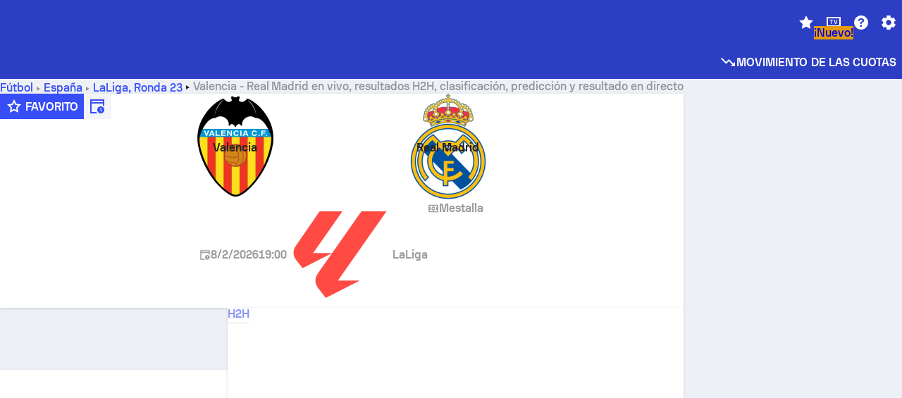

--- FILE ---
content_type: text/html; charset=utf-8
request_url: https://www.sofascore.com/es/football/match/real-madrid-valencia/DgbsEgb
body_size: 152044
content:
<!DOCTYPE html><html lang="es" dir="ltr" translate="no"><head><meta charSet="utf-8" data-next-head=""/><meta name="viewport" content="width=device-width" data-next-head=""/><meta name="viewport" content="width=device-width, initial-scale=1, shrink-to-fit=no"/><script async="" src="https://securepubads.g.doubleclick.net/tag/js/gpt.js"></script><meta name="theme-color" media="(prefers-color-scheme: light)" content="#2c3ec4"/><meta name="theme-color" media="(prefers-color-scheme: dark)" content="#2a3543"/><link rel="icon" href="/_next/static/media/favicon.36eabe98.ico"/><meta name="author" content="Sofascore"/><meta name="apple-itunes-app" content="app-id=1176147574"/><meta name="facebook-domain-verification" content="5tm5f2wweby6ky296kp5on2vj4be6z"/><link rel="preconnect" href="https://img.sofascore.com"/><link rel="preconnect" href="https://www.google.com"/><link rel="preconnect" href="https://www.gstatic.com" crossorigin="anonymous"/><link rel="dns-prefetch" href="https://img.sofascore.com"/><link rel="dns-prefetch" href="https://www.googletagmanager.com"/><link rel="manifest" href="/static/manifest.json"/><link rel="shortcut icon" href="/_next/static/media/favicon.36eabe98.ico"/><link rel="mask-icon" href="/_next/static/media/favicon.36eabe98.ico"/><link rel="apple-touch-icon-precomposed" sizes="180x180" href="/_next/static/media/apple-icon-180x180.25727f88.png"/><link rel="apple-touch-icon-precomposed" sizes="152x152" href="/_next/static/media/apple-icon-152x152.639e0059.png"/><link rel="apple-touch-icon-precomposed" sizes="144x144" href="/_next/static/media/apple-icon-144x144.36eabe98.png"/><link rel="apple-touch-icon-precomposed" sizes="120x120" href="/_next/static/media/apple-icon-120x120.1f22126e.png"/><link rel="apple-touch-icon-precomposed" sizes="114x114" href="/_next/static/media/apple-icon-114x114.8efe1e47.png"/><link rel="apple-touch-icon-precomposed" sizes="76x76" href="/_next/static/media/apple-icon-76x76.6fe15cf7.png"/><link rel="apple-touch-icon-precomposed" sizes="72x72" href="/_next/static/media/apple-icon-72x72.c847900b.png"/><link rel="preload" href="/static/fonts/SofascoreSans/woff2/SofascoreSans-Regular.woff2" as="font" type="font/woff2" crossorigin="anonymous"/><link rel="preload" href="/static/fonts/SofascoreSans/woff2/SofascoreSans-Medium.woff2" as="font" type="font/woff2" crossorigin="anonymous"/><link rel="preload" href="/static/fonts/SofascoreSans/woff2/SofascoreSans-Bold.woff2" as="font" type="font/woff2" crossorigin="anonymous"/><link rel="alternate" hrefLang="en" href="https://www.sofascore.com/football/match/real-madrid-valencia/DgbsEgb" data-next-head=""/><link rel="alternate" hrefLang="hr" href="https://www.sofascore.com/hr/football/match/real-madrid-valencia/DgbsEgb" data-next-head=""/><link rel="alternate" hrefLang="it" href="https://www.sofascore.com/it/football/match/real-madrid-valencia/DgbsEgb" data-next-head=""/><link rel="alternate" hrefLang="es" href="https://www.sofascore.com/es/football/match/real-madrid-valencia/DgbsEgb" data-next-head=""/><link rel="alternate" hrefLang="es-la" href="https://www.sofascore.com/es-la/football/match/real-madrid-valencia/DgbsEgb" data-next-head=""/><link rel="alternate" hrefLang="pt-br" href="https://www.sofascore.com/pt/football/match/real-madrid-valencia/DgbsEgb" data-next-head=""/><link rel="alternate" hrefLang="de" href="https://www.sofascore.com/de/football/match/real-madrid-valencia/DgbsEgb" data-next-head=""/><link rel="alternate" hrefLang="fr" href="https://www.sofascore.com/fr/football/match/real-madrid-valencia/DgbsEgb" data-next-head=""/><link rel="alternate" hrefLang="pl" href="https://www.sofascore.com/pl/football/match/real-madrid-valencia/DgbsEgb" data-next-head=""/><link rel="alternate" hrefLang="hu" href="https://www.sofascore.com/hu/football/match/real-madrid-valencia/DgbsEgb" data-next-head=""/><link rel="alternate" hrefLang="da" href="https://www.sofascore.com/da/football/match/real-madrid-valencia/DgbsEgb" data-next-head=""/><link rel="alternate" hrefLang="tr" href="https://www.sofascore.com/tr/football/match/real-madrid-valencia/DgbsEgb" data-next-head=""/><link rel="alternate" hrefLang="ru" href="https://www.sofascore.com/ru/football/match/real-madrid-valencia/DgbsEgb" data-next-head=""/><link rel="alternate" hrefLang="nl" href="https://www.sofascore.com/nl/football/match/real-madrid-valencia/DgbsEgb" data-next-head=""/><link rel="alternate" hrefLang="id" href="https://www.sofascore.com/id/football/match/real-madrid-valencia/DgbsEgb" data-next-head=""/><link rel="alternate" hrefLang="el" href="https://www.sofascore.com/el/football/match/real-madrid-valencia/DgbsEgb" data-next-head=""/><link rel="alternate" hrefLang="sv" href="https://www.sofascore.com/sv/football/match/real-madrid-valencia/DgbsEgb" data-next-head=""/><link rel="alternate" hrefLang="zh" href="https://www.sofascore.com/zh/football/match/real-madrid-valencia/DgbsEgb" data-next-head=""/><link rel="alternate" hrefLang="sr" href="https://www.sofascore.com/sr/football/match/real-madrid-valencia/DgbsEgb" data-next-head=""/><link rel="alternate" hrefLang="sl" href="https://www.sofascore.com/sl/football/match/real-madrid-valencia/DgbsEgb" data-next-head=""/><link rel="alternate" hrefLang="ro" href="https://www.sofascore.com/ro/football/match/real-madrid-valencia/DgbsEgb" data-next-head=""/><link rel="alternate" hrefLang="no" href="https://www.sofascore.com/no/football/match/real-madrid-valencia/DgbsEgb" data-next-head=""/><link rel="alternate" hrefLang="hi" href="https://www.sofascore.com/hi/football/match/real-madrid-valencia/DgbsEgb" data-next-head=""/><link rel="alternate" hrefLang="pt-pt" href="https://www.sofascore.com/pt-pt/football/match/real-madrid-valencia/DgbsEgb" data-next-head=""/><link rel="alternate" hrefLang="cs" href="https://www.sofascore.com/cs/football/match/real-madrid-valencia/DgbsEgb" data-next-head=""/><link rel="alternate" hrefLang="sk" href="https://www.sofascore.com/sk/football/match/real-madrid-valencia/DgbsEgb" data-next-head=""/><link rel="alternate" hrefLang="bn" href="https://www.sofascore.com/bn/football/match/real-madrid-valencia/DgbsEgb" data-next-head=""/><link rel="alternate" hrefLang="ar" href="https://www.sofascore.com/ar/football/match/real-madrid-valencia/DgbsEgb" data-next-head=""/><link rel="alternate" hrefLang="az" href="https://www.sofascore.com/az/football/match/real-madrid-valencia/DgbsEgb" data-next-head=""/><link rel="alternate" hrefLang="x-default" href="https://www.sofascore.com/football/match/real-madrid-valencia/DgbsEgb" data-next-head=""/><link rel="canonical" href="https://www.sofascore.com/es/football/match/real-madrid-valencia/DgbsEgb" data-next-head=""/><link rel="alternate" href="android-app://com.sofascore.results/https/www.sofascore.com/event/14083327" data-next-head=""/><meta property="og:image" content="https://img.sofascore.com/api/v1/event/14083327/share-image/16x9" data-next-head=""/><meta property="og:image:width" content="2130" data-next-head=""/><meta property="og:image:height" content="1200" data-next-head=""/><title data-next-head="">Valencia - Real Madrid en vivo, resultados H2H | Sofascore</title><meta name="description" content="El marcador en directo del encuentro entre Valencia y Real Madrid comenzará el 8 feb 2026 a las 19:00 UTC y se disputará en el estadio Mestalla de Valencia (Spain) como parte del torneo LaLiga de la categoría Spain." data-next-head=""/><meta name="keywords" content="Valencia Real Madrid, livescore, marcador en vivo, sofascore, resultados, sofa score" data-next-head=""/><link rel="preload" href="/_next/static/css/a94975b6a7862fe9.css" as="style"/><meta name="sentry-trace" content="79d53709f3e77e8cd1dbfeb7196e5a76-31062f01cc0f91b5"/><meta name="baggage" content="sentry-environment=production,sentry-release=TZy_9WgCSQDlMmWJ3qX3c,sentry-public_key=d693747a6bb242d9bb9cf7069fb57988,sentry-trace_id=79d53709f3e77e8cd1dbfeb7196e5a76"/><script>
          window['gtag_enable_tcf_support'] = true;
          window.dataLayer = window.dataLayer || [];
          window.googletag = window.googletag || { cmd: [] };
          window.adv = window.adv || { cmd: [] };
          window.sas = window.sas || { cmd: [] };
        </script><script>
          if (typeof grecaptcha === 'undefined') {
            grecaptcha = {};
          }
          grecaptcha.ready = function(cb) {
            if (typeof grecaptcha.render === 'undefined') {
              const c = '___grecaptcha_cfg';
              window[c] = window[c] || {};
              (window[c]['fns'] = window[c]['fns']||[]).push(cb);
            } else {
              cb();
            }
          }
       </script><style type="text/css">.fresnel-container{margin:0;padding:0;}
@media not all and (min-width:0px) and (max-width:478.98px){.fresnel-at-xxs{display:none!important;}}
@media not all and (min-width:479px) and (max-width:479.98px){.fresnel-at-xsMax{display:none!important;}}
@media not all and (min-width:480px) and (max-width:479.98px){.fresnel-at-xs{display:none!important;}}
@media not all and (min-width:480px) and (max-width:766.98px){.fresnel-at-xsMin{display:none!important;}}
@media not all and (min-width:767px) and (max-width:767.98px){.fresnel-at-smMax{display:none!important;}}
@media not all and (min-width:768px) and (max-width:767.98px){.fresnel-at-sm{display:none!important;}}
@media not all and (min-width:768px) and (max-width:990.98px){.fresnel-at-smMin{display:none!important;}}
@media not all and (min-width:991px) and (max-width:991.98px){.fresnel-at-mdMax{display:none!important;}}
@media not all and (min-width:992px) and (max-width:991.98px){.fresnel-at-md{display:none!important;}}
@media not all and (min-width:992px) and (max-width:1342.98px){.fresnel-at-mdMin{display:none!important;}}
@media not all and (min-width:1343px) and (max-width:1343.98px){.fresnel-at-lgMax{display:none!important;}}
@media not all and (min-width:1344px) and (max-width:1343.98px){.fresnel-at-lg{display:none!important;}}
@media not all and (min-width:1344px){.fresnel-at-lgMin{display:none!important;}}
@media not all and (max-width:478.98px){.fresnel-lessThan-xsMax{display:none!important;}}
@media not all and (max-width:479.98px){.fresnel-lessThan-xs{display:none!important;}}
@media not all and (max-width:479.98px){.fresnel-lessThan-xsMin{display:none!important;}}
@media not all and (max-width:766.98px){.fresnel-lessThan-smMax{display:none!important;}}
@media not all and (max-width:767.98px){.fresnel-lessThan-sm{display:none!important;}}
@media not all and (max-width:767.98px){.fresnel-lessThan-smMin{display:none!important;}}
@media not all and (max-width:990.98px){.fresnel-lessThan-mdMax{display:none!important;}}
@media not all and (max-width:991.98px){.fresnel-lessThan-md{display:none!important;}}
@media not all and (max-width:991.98px){.fresnel-lessThan-mdMin{display:none!important;}}
@media not all and (max-width:1342.98px){.fresnel-lessThan-lgMax{display:none!important;}}
@media not all and (max-width:1343.98px){.fresnel-lessThan-lg{display:none!important;}}
@media not all and (max-width:1343.98px){.fresnel-lessThan-lgMin{display:none!important;}}
@media not all and (min-width:479px){.fresnel-greaterThan-xxs{display:none!important;}}
@media not all and (min-width:480px){.fresnel-greaterThan-xsMax{display:none!important;}}
@media not all and (min-width:480px){.fresnel-greaterThan-xs{display:none!important;}}
@media not all and (min-width:767px){.fresnel-greaterThan-xsMin{display:none!important;}}
@media not all and (min-width:768px){.fresnel-greaterThan-smMax{display:none!important;}}
@media not all and (min-width:768px){.fresnel-greaterThan-sm{display:none!important;}}
@media not all and (min-width:991px){.fresnel-greaterThan-smMin{display:none!important;}}
@media not all and (min-width:992px){.fresnel-greaterThan-mdMax{display:none!important;}}
@media not all and (min-width:992px){.fresnel-greaterThan-md{display:none!important;}}
@media not all and (min-width:1343px){.fresnel-greaterThan-mdMin{display:none!important;}}
@media not all and (min-width:1344px){.fresnel-greaterThan-lgMax{display:none!important;}}
@media not all and (min-width:1344px){.fresnel-greaterThan-lg{display:none!important;}}
@media not all and (min-width:0px){.fresnel-greaterThanOrEqual-xxs{display:none!important;}}
@media not all and (min-width:479px){.fresnel-greaterThanOrEqual-xsMax{display:none!important;}}
@media not all and (min-width:480px){.fresnel-greaterThanOrEqual-xs{display:none!important;}}
@media not all and (min-width:480px){.fresnel-greaterThanOrEqual-xsMin{display:none!important;}}
@media not all and (min-width:767px){.fresnel-greaterThanOrEqual-smMax{display:none!important;}}
@media not all and (min-width:768px){.fresnel-greaterThanOrEqual-sm{display:none!important;}}
@media not all and (min-width:768px){.fresnel-greaterThanOrEqual-smMin{display:none!important;}}
@media not all and (min-width:991px){.fresnel-greaterThanOrEqual-mdMax{display:none!important;}}
@media not all and (min-width:992px){.fresnel-greaterThanOrEqual-md{display:none!important;}}
@media not all and (min-width:992px){.fresnel-greaterThanOrEqual-mdMin{display:none!important;}}
@media not all and (min-width:1343px){.fresnel-greaterThanOrEqual-lgMax{display:none!important;}}
@media not all and (min-width:1344px){.fresnel-greaterThanOrEqual-lg{display:none!important;}}
@media not all and (min-width:1344px){.fresnel-greaterThanOrEqual-lgMin{display:none!important;}}
@media not all and (min-width:0px) and (max-width:478.98px){.fresnel-between-xxs-xsMax{display:none!important;}}
@media not all and (min-width:0px) and (max-width:479.98px){.fresnel-between-xxs-xs{display:none!important;}}
@media not all and (min-width:0px) and (max-width:479.98px){.fresnel-between-xxs-xsMin{display:none!important;}}
@media not all and (min-width:0px) and (max-width:766.98px){.fresnel-between-xxs-smMax{display:none!important;}}
@media not all and (min-width:0px) and (max-width:767.98px){.fresnel-between-xxs-sm{display:none!important;}}
@media not all and (min-width:0px) and (max-width:767.98px){.fresnel-between-xxs-smMin{display:none!important;}}
@media not all and (min-width:0px) and (max-width:990.98px){.fresnel-between-xxs-mdMax{display:none!important;}}
@media not all and (min-width:0px) and (max-width:991.98px){.fresnel-between-xxs-md{display:none!important;}}
@media not all and (min-width:0px) and (max-width:991.98px){.fresnel-between-xxs-mdMin{display:none!important;}}
@media not all and (min-width:0px) and (max-width:1342.98px){.fresnel-between-xxs-lgMax{display:none!important;}}
@media not all and (min-width:0px) and (max-width:1343.98px){.fresnel-between-xxs-lg{display:none!important;}}
@media not all and (min-width:0px) and (max-width:1343.98px){.fresnel-between-xxs-lgMin{display:none!important;}}
@media not all and (min-width:479px) and (max-width:479.98px){.fresnel-between-xsMax-xs{display:none!important;}}
@media not all and (min-width:479px) and (max-width:479.98px){.fresnel-between-xsMax-xsMin{display:none!important;}}
@media not all and (min-width:479px) and (max-width:766.98px){.fresnel-between-xsMax-smMax{display:none!important;}}
@media not all and (min-width:479px) and (max-width:767.98px){.fresnel-between-xsMax-sm{display:none!important;}}
@media not all and (min-width:479px) and (max-width:767.98px){.fresnel-between-xsMax-smMin{display:none!important;}}
@media not all and (min-width:479px) and (max-width:990.98px){.fresnel-between-xsMax-mdMax{display:none!important;}}
@media not all and (min-width:479px) and (max-width:991.98px){.fresnel-between-xsMax-md{display:none!important;}}
@media not all and (min-width:479px) and (max-width:991.98px){.fresnel-between-xsMax-mdMin{display:none!important;}}
@media not all and (min-width:479px) and (max-width:1342.98px){.fresnel-between-xsMax-lgMax{display:none!important;}}
@media not all and (min-width:479px) and (max-width:1343.98px){.fresnel-between-xsMax-lg{display:none!important;}}
@media not all and (min-width:479px) and (max-width:1343.98px){.fresnel-between-xsMax-lgMin{display:none!important;}}
@media not all and (min-width:480px) and (max-width:479.98px){.fresnel-between-xs-xsMin{display:none!important;}}
@media not all and (min-width:480px) and (max-width:766.98px){.fresnel-between-xs-smMax{display:none!important;}}
@media not all and (min-width:480px) and (max-width:767.98px){.fresnel-between-xs-sm{display:none!important;}}
@media not all and (min-width:480px) and (max-width:767.98px){.fresnel-between-xs-smMin{display:none!important;}}
@media not all and (min-width:480px) and (max-width:990.98px){.fresnel-between-xs-mdMax{display:none!important;}}
@media not all and (min-width:480px) and (max-width:991.98px){.fresnel-between-xs-md{display:none!important;}}
@media not all and (min-width:480px) and (max-width:991.98px){.fresnel-between-xs-mdMin{display:none!important;}}
@media not all and (min-width:480px) and (max-width:1342.98px){.fresnel-between-xs-lgMax{display:none!important;}}
@media not all and (min-width:480px) and (max-width:1343.98px){.fresnel-between-xs-lg{display:none!important;}}
@media not all and (min-width:480px) and (max-width:1343.98px){.fresnel-between-xs-lgMin{display:none!important;}}
@media not all and (min-width:480px) and (max-width:766.98px){.fresnel-between-xsMin-smMax{display:none!important;}}
@media not all and (min-width:480px) and (max-width:767.98px){.fresnel-between-xsMin-sm{display:none!important;}}
@media not all and (min-width:480px) and (max-width:767.98px){.fresnel-between-xsMin-smMin{display:none!important;}}
@media not all and (min-width:480px) and (max-width:990.98px){.fresnel-between-xsMin-mdMax{display:none!important;}}
@media not all and (min-width:480px) and (max-width:991.98px){.fresnel-between-xsMin-md{display:none!important;}}
@media not all and (min-width:480px) and (max-width:991.98px){.fresnel-between-xsMin-mdMin{display:none!important;}}
@media not all and (min-width:480px) and (max-width:1342.98px){.fresnel-between-xsMin-lgMax{display:none!important;}}
@media not all and (min-width:480px) and (max-width:1343.98px){.fresnel-between-xsMin-lg{display:none!important;}}
@media not all and (min-width:480px) and (max-width:1343.98px){.fresnel-between-xsMin-lgMin{display:none!important;}}
@media not all and (min-width:767px) and (max-width:767.98px){.fresnel-between-smMax-sm{display:none!important;}}
@media not all and (min-width:767px) and (max-width:767.98px){.fresnel-between-smMax-smMin{display:none!important;}}
@media not all and (min-width:767px) and (max-width:990.98px){.fresnel-between-smMax-mdMax{display:none!important;}}
@media not all and (min-width:767px) and (max-width:991.98px){.fresnel-between-smMax-md{display:none!important;}}
@media not all and (min-width:767px) and (max-width:991.98px){.fresnel-between-smMax-mdMin{display:none!important;}}
@media not all and (min-width:767px) and (max-width:1342.98px){.fresnel-between-smMax-lgMax{display:none!important;}}
@media not all and (min-width:767px) and (max-width:1343.98px){.fresnel-between-smMax-lg{display:none!important;}}
@media not all and (min-width:767px) and (max-width:1343.98px){.fresnel-between-smMax-lgMin{display:none!important;}}
@media not all and (min-width:768px) and (max-width:767.98px){.fresnel-between-sm-smMin{display:none!important;}}
@media not all and (min-width:768px) and (max-width:990.98px){.fresnel-between-sm-mdMax{display:none!important;}}
@media not all and (min-width:768px) and (max-width:991.98px){.fresnel-between-sm-md{display:none!important;}}
@media not all and (min-width:768px) and (max-width:991.98px){.fresnel-between-sm-mdMin{display:none!important;}}
@media not all and (min-width:768px) and (max-width:1342.98px){.fresnel-between-sm-lgMax{display:none!important;}}
@media not all and (min-width:768px) and (max-width:1343.98px){.fresnel-between-sm-lg{display:none!important;}}
@media not all and (min-width:768px) and (max-width:1343.98px){.fresnel-between-sm-lgMin{display:none!important;}}
@media not all and (min-width:768px) and (max-width:990.98px){.fresnel-between-smMin-mdMax{display:none!important;}}
@media not all and (min-width:768px) and (max-width:991.98px){.fresnel-between-smMin-md{display:none!important;}}
@media not all and (min-width:768px) and (max-width:991.98px){.fresnel-between-smMin-mdMin{display:none!important;}}
@media not all and (min-width:768px) and (max-width:1342.98px){.fresnel-between-smMin-lgMax{display:none!important;}}
@media not all and (min-width:768px) and (max-width:1343.98px){.fresnel-between-smMin-lg{display:none!important;}}
@media not all and (min-width:768px) and (max-width:1343.98px){.fresnel-between-smMin-lgMin{display:none!important;}}
@media not all and (min-width:991px) and (max-width:991.98px){.fresnel-between-mdMax-md{display:none!important;}}
@media not all and (min-width:991px) and (max-width:991.98px){.fresnel-between-mdMax-mdMin{display:none!important;}}
@media not all and (min-width:991px) and (max-width:1342.98px){.fresnel-between-mdMax-lgMax{display:none!important;}}
@media not all and (min-width:991px) and (max-width:1343.98px){.fresnel-between-mdMax-lg{display:none!important;}}
@media not all and (min-width:991px) and (max-width:1343.98px){.fresnel-between-mdMax-lgMin{display:none!important;}}
@media not all and (min-width:992px) and (max-width:991.98px){.fresnel-between-md-mdMin{display:none!important;}}
@media not all and (min-width:992px) and (max-width:1342.98px){.fresnel-between-md-lgMax{display:none!important;}}
@media not all and (min-width:992px) and (max-width:1343.98px){.fresnel-between-md-lg{display:none!important;}}
@media not all and (min-width:992px) and (max-width:1343.98px){.fresnel-between-md-lgMin{display:none!important;}}
@media not all and (min-width:992px) and (max-width:1342.98px){.fresnel-between-mdMin-lgMax{display:none!important;}}
@media not all and (min-width:992px) and (max-width:1343.98px){.fresnel-between-mdMin-lg{display:none!important;}}
@media not all and (min-width:992px) and (max-width:1343.98px){.fresnel-between-mdMin-lgMin{display:none!important;}}
@media not all and (min-width:1343px) and (max-width:1343.98px){.fresnel-between-lgMax-lg{display:none!important;}}
@media not all and (min-width:1343px) and (max-width:1343.98px){.fresnel-between-lgMax-lgMin{display:none!important;}}
@media not all and (min-width:1344px) and (max-width:1343.98px){.fresnel-between-lg-lgMin{display:none!important;}}</style><script>
        (function () {
          function applyTheme(theme) {
            for (let key in theme) {
              document.documentElement.style.setProperty(key, theme[key]);
            }
          }

          var persistedTheme = localStorage.getItem('sofa.theme');

          var light = {"--primary-default":"#374df5","--primary-variant":"#2c3ec4","--primary-highlight":"rgba(55, 77, 245, 0.15)","--primary-hover":"hsl(233, 90.5%, 63.8%)","--primary-selected":"hsl(233, 90.5%, 53.8%)","--secondary-default":"#0bb32a","--secondary-variant":"#08861f","--secondary-highlight":"rgba(11, 179, 42, 0.15)","--secondary-hover":"hsl(131, 88.4%, 42.3%)","--secondary-selected":"hsl(131, 88.4%, 32.3%)","--tertiary-default":"rgba(202, 194, 133, 1)","--tertiary-variant":"rgba(157, 150, 94, 1)","--tertiary-highlight":"rgba(202, 194, 133, 0.15)","--neutral-default":"#a4a9b3","--neutral-variant":"#51565f","--neutral-highlight":"#e8ecf3","--on-color-primary":"#ffffff","--on-color-secondary":"rgba(255, 255, 255, 0.6)","--on-color-highlight-nLv1":"rgba(255, 255, 255, 0.2)","--on-color-highlight-nLv2":"rgba(255, 255, 255, 0.1)","--on-color-default":"#ffffff","--on-color-hover":"#e6e6e6","--on-color-selected":"#cccccc","--surface-s0":"#edf1f6","--surface-s1":"#ffffff","--surface-s2":"rgba(229, 233, 239, 0.5)","--surface-sp":"#ffffff","--surface-t":"#222226","--on-surface-nLv1":"#222226","--on-surface-nLv2":"rgba(34, 34, 38, 0.7)","--on-surface-nLv3":"rgba(34, 34, 38, 0.45)","--on-surface-nLv4":"rgba(34, 34, 38, 0.15)","--on-surface-nLv5":"rgba(34, 34, 38, 0.06)","--error-default":"#c7361f","--error-hover":"#dd3c23","--error-selected":"#b1301c","--alert-default":"#c7921f","--alert-hover":"#dda223","--alert-selected":"#b1821c","--success-default":"#15b168","--success-hover":"#18c876","--success-selected":"#129a5b","--effect-elevation1":"rgba(34, 34, 38, 0.16)","--effect-elevation2":"rgba(34, 34, 38, 0.16)","--effect-elevation3":"rgba(34, 34, 38, 0.16)","--overlay-darken1":"rgba(0, 0, 0, 0.25)","--overlay-darken2":"rgba(0, 0, 0, 0.5)","--overlay-darken3":"rgba(0, 0, 0, 0.65)","--sofa-singles-live":"#cb1818","--sofa-singles-value":"#e59c03","--sofa-singles-liveHighlight":"rgba(203, 24, 24, 0.1)","--sofa-singles-crowdsourcingLive":"#ff109f","--sofa-singles-crowdsourcingLiveHighlight":"rgba(255, 16, 159, 0.1)","--score-rating-s00":"#a4a9b3","--score-rating-s10":"#dc0c00","--score-rating-s60":"#ed7e07","--score-rating-s65":"#d9af00","--score-rating-s70":"#00c424","--score-rating-s80":"#00adc4","--score-rating-s90":"#374df5","--playoffs-promotion-to-x":"#26943b","--playoffs-promotion-to-x-playoff":"#49cb40","--playoffs-promotion-to-y":"#0056a3","--playoffs-promotion-to-y-playoff":"#0a8dff","--playoffs-promotion-to-z":"#016565","--playoffs-promotion-to-z-playoff":"#018e8d","--playoffs-promotion-to-z-playoff-secondary":"#01b7b6","--playoffs-promotion-to-relegation":"#c1262d","--playoffs-promotion-to-relegation-playoff":"#fea500","--player-position-forward":"#cb1818","--player-position-midfield":"#0bb32a","--player-position-defender":"#374df5","--player-position-goalkeeper":"#e59c03","--heatmap-hm1":"#cbedbf","--heatmap-hm2":"#d5eb86","--heatmap-hm3":"#fffc20","--heatmap-hm4":"#ff8111","--heatmap-hm5":"#ff1f1f","--stage-sports-dtm":"#011c47","--stage-sports-formula1":"#dc351e","--stage-sports-formulaE":"#04afe7","--stage-sports-indycar":"#c61e36","--stage-sports-moto2":"#84273a","--stage-sports-moto3":"#832639","--stage-sports-motoGP":"#3b3536","--stage-sports-nascar":"#007ac2","--stage-sports-superbike":"#bd1f23","--stage-sports-wrc":"#7bad26","--stage-sports-cycling":"#0162af","--stage-sports-generic":"#03af37","--graphics-terrain-football":"#cbedbf","--graphics-terrain-basketball":"#f8d496","--graphics-terrain-dark":"#19191c","--graphics-terrain-footballPale":"#f5fbf2","--graphics-terrain-basketballPale":"#fef6ea","--graphics-terrain-footballLineups":"#3c8063","--terrain-harcourtIndoor":"#30b8ab","--terrain-hardcourtOutdoor":"#5143cc","--terrain-grass":"#62bd40","--terrain-clay":"#eb9a44","--terrain-default":"#808080","--tournaments-wta":"#a42090","--social-twitter":"#00acee","--social-facebook":"#0865FE","--social-apple":"#000000","--social-huawei-symbol":"#CE0E2D","--social-huawei-text":"#262729","--cricket-neutral":"#a4a9b3","--cricket-singleRuns":"#6aac44","--cricket-firstCircleRuns":"#4d82a1","--cricket-secondCircleRuns":"#98458c","--cricket-wicketsDown":"#b8483c","--cricket-errorsAndMistakes":"#be9b3c","--cricket-cricketTerrain":"#cbedbf","--cricket-cricketTerrainSecondary":"#166534","--cricket-dsr":"#5a539c","--sentiment-positive":"#0bb32a","--sentiment-positive-highlight":"rgba(11, 179, 42, 0.25)","--sentiment-negative":"#cb1818","--sentiment-negative-highlight":"rgba(203, 24, 24, 0.25)","--header-default":"#2c3ec4","--mma-red-default":"#ce153a","--mma-red-highlight":"rgba(206, 21, 58, 0.15)","--mma-blue-default":"#1258df","--mma-blue-highlight":"rgba(18, 88, 223, 0.15)","--football-shotmap-home-idle":"#05660f","--football-shotmap-home-selectedHover":"#0bb32a","--football-shotmap-away-idle":"#064683","--football-shotmap-away-selectedHover":"#374df5","--tennis-tournaments-2000":"#3A66AC","--tennis-tournaments-1000":"#D1B04E","--tennis-tournaments-500":"#848E95","--tennis-tournaments-250":"#00AFF0","--hockey-shotmap-shot-background":"#ffffff80","--editor-pink":"#FF407F","--editor-pink-highlight":"rgba(255, 64, 127, 0.15)"};
          var dark = {"--primary-default":"#7a84ff","--primary-variant":"#000000","--primary-highlight":"rgba(122, 132, 255, 0.25)","--primary-hover":"hsl(235, 100.0%, 78.9%)","--primary-selected":"hsl(235, 100.0%, 68.9%)","--secondary-default":"#46c252","--secondary-variant":"#03692a","--secondary-highlight":"rgba(70, 194, 82, 0.25)","--secondary-hover":"hsl(126, 50.4%, 56.8%)","--secondary-selected":"hsl(126, 50.4%, 46.8%)","--tertiary-default":"rgba(168, 161, 110, 1)","--tertiary-variant":"rgba(130, 124, 77, 1)","--tertiary-highlight":"rgba(168, 161 110, 0.15)","--neutral-default":"#a4a9b3","--neutral-variant":"#BCC2CF","--neutral-highlight":"rgba(54, 63, 83, 0.5)","--on-color-primary":"#FCFCFE","--on-color-secondary":"rgba(255, 255, 255, 0.6)","--on-color-highlight-nLv1":"rgba(255, 255, 255, 0.25)","--on-color-highlight-nLv2":"rgba(255, 255, 255, 0.1)","--on-color-default":"#ffffff","--on-color-hover":"#ffffff","--on-color-selected":"#f2f2f2","--surface-s0":"#000000","--surface-s1":"#171C1F","--surface-s2":"rgba(0, 0, 0, 0.5)","--surface-sp":"#272C32","--surface-t":"#ECEDEF","--on-surface-nLv1":"#ECEDEF","--on-surface-nLv2":"rgba(255, 255, 255, 0.75)","--on-surface-nLv3":"rgba(255, 255, 255, 0.5)","--on-surface-nLv4":"rgba(255, 255, 255, 0.15)","--on-surface-nLv5":"rgba(255, 255, 255, 0.08)","--error-default":"#e35c47","--error-hover":"#e66f5d","--error-selected":"#e04831","--alert-default":"#dbaa3f","--alert-hover":"#dfb355","--alert-selected":"#d7a02a","--success-default":"#39b57a","--success-hover":"#44c486","--success-selected":"#33a26c","--effect-elevation1":"rgba(0, 0, 0, 0.24)","--effect-elevation2":"rgba(0, 0, 0, 0.40)","--effect-elevation3":"rgba(0, 0, 0, 0.48)","--overlay-darken1":"rgba(0, 0, 0, 0.25)","--overlay-darken2":"rgba(0, 0, 0, 0.5)","--overlay-darken3":"rgba(0, 0, 0, 0.65)","--sofa-singles-live":"#e73b3b","--sofa-singles-value":"#e8b345","--sofa-singles-liveHighlight":"rgba(231, 59, 59, 0.2)","--sofa-singles-crowdsourcingLive":"#ff109f","--sofa-singles-crowdsourcingLiveHighlight":"rgba(255, 16, 159, 0.1)","--score-rating-s00":"#a4a9b3","--score-rating-s10":"#dc0c00","--score-rating-s60":"#ed7e07","--score-rating-s65":"#d9af00","--score-rating-s70":"#00c424","--score-rating-s80":"#00adc4","--score-rating-s90":"#374df5","--playoffs-promotion-to-x":"#3bb552","--playoffs-promotion-to-x-playoff":"#80ea79","--playoffs-promotion-to-y":"#288eea","--playoffs-promotion-to-y-playoff":"#8fcbff","--playoffs-promotion-to-z":"#2f9d9d","--playoffs-promotion-to-z-playoff":"#0ad8d8","--playoffs-promotion-to-z-playoff-secondary":"#befefe","--playoffs-promotion-to-relegation":"#ef5158","--playoffs-promotion-to-relegation-playoff":"#ffb936","--player-position-forward":"#e73b3b","--player-position-midfield":"#1eb85d","--player-position-defender":"#4b9def","--player-position-goalkeeper":"#e8b345","--heatmap-hm1":"#446c46","--heatmap-hm2":"#7d943c","--heatmap-hm3":"#ffd630","--heatmap-hm4":"#f0802b","--heatmap-hm5":"#f03530","--stage-sports-dtm":"#011c47","--stage-sports-formula1":"#dc351e","--stage-sports-formulaE":"#04afe7","--stage-sports-indycar":"#c61e36","--stage-sports-moto2":"#84273a","--stage-sports-moto3":"#832639","--stage-sports-motoGP":"#3b3536","--stage-sports-nascar":"#007ac2","--stage-sports-superbike":"#bd1f23","--stage-sports-wrc":"#7bad26","--stage-sports-cycling":"#0162af","--stage-sports-generic":"#03af37","--graphics-terrain-football":"#446c46","--graphics-terrain-basketball":"#a38a5e","--graphics-terrain-dark":"#0c0c0d","--graphics-terrain-footballPale":"#1d2c29","--graphics-terrain-basketballPale":"#31312e","--graphics-terrain-footballLineups":"#171c1f","--terrain-harcourtIndoor":"#6ee4d9","--terrain-hardcourtOutdoor":"#a59bf5","--terrain-grass":"#488331","--terrain-clay":"#a06b32","--terrain-default":"#808080","--tournaments-wta":"#db5cc7","--social-twitter":"#00acee","--social-facebook":"#ECEDEF","--social-apple":"#ECEDEF","--social-huawei-symbol":"#ECEDEF","--social-huawei-text":"#ECEDEF","--cricket-neutral":"#828ba1","--cricket-singleRuns":"#6aac44","--cricket-firstCircleRuns":"#4d82a1","--cricket-secondCircleRuns":"#98458c","--cricket-wicketsDown":"#b8483c","--cricket-errorsAndMistakes":"#be9b3c","--cricket-cricketTerrain":"#9ccf8a","--cricket-cricketTerrainSecondary":"#166534","--cricket-dsr":"#5a539c","--sentiment-positive":"#46c252","--sentiment-positive-highlight":"rgba(70, 194, 82, 0.25)","--sentiment-negative":"#e73b3b","--sentiment-negative-highlight":"rgba(231, 59, 59, 0.25)","--header-default":"#111517","--mma-red-default":"#de4e6b","--mma-red-highlight":"rgba(222, 78, 107, 0.25)","--mma-blue-default":"#467ce5","--mma-blue-highlight":"rgba(70, 124, 229, 0.25)","--football-shotmap-home-idle":"#0b5a13","--football-shotmap-home-selectedHover":"#46c252","--football-shotmap-away-idle":"#2c3596","--football-shotmap-away-selectedHover":"#7a84ff","--tennis-tournaments-2000":"#3A66AC","--tennis-tournaments-1000":"#D1B04E","--tennis-tournaments-500":"#848E95","--tennis-tournaments-250":"#00AFF0","--hockey-shotmap-shot-background":"#ffffff33","--editor-pink":"#FF7DA8","--editor-pink-highlight":"rgba(255, 64, 127, 0.15)"};

          var themes = { light, dark };

          

          var theme = 'auto';
          var prefersDark = window.matchMedia('(prefers-color-scheme: dark)').matches;

          if (persistedTheme) {
            try {
              var parsed = JSON.parse(persistedTheme);
              if(parsed.theme === 'amoled') {
                parsed.theme = 'dark';
              }
              theme = parsed.theme || theme;
            } catch {
              console.error('Invalid theme shape.');
            }
          }

          var toApply;
          if (theme === 'auto') {
            toApply = prefersDark ? 'dark' : 'light';
          } else {
            toApply = theme;
          }

          try {
            window.localStorage.setItem('sofa.theme',JSON.stringify({theme:theme}));
          } catch {
            console.error('Locale Storage is full.');
          }

          document.documentElement.classList.add(toApply);
          applyTheme(themes[toApply]);
        })();</script><script type="application/ld+json" data-next-head="">{"@context":"https://schema.org","@type":"BreadcrumbList","itemListElement":[{"@type":"ListItem","position":1,"name":"Fútbol","item":"https://www.sofascore.com/es/"},{"@type":"ListItem","position":2,"name":"España","item":"https://www.sofascore.com/es/futbol/spain"},{"@type":"ListItem","position":3,"name":"LaLiga","item":"https://www.sofascore.com/es/torneo/futbol/spain/laliga/8"},{"@type":"ListItem","position":4,"name":"Valencia - Real Madrid"}]}</script><script type="application/ld+json" data-next-head="">{"@context":"https://schema.org","@type":"SportsEvent","name":"Valencia vs Real Madrid","eventStatus":"EventScheduled","description":"LaLiga 25/26 Round 23","homeTeam":{"@type":"SportsTeam","sport":"Football","name":"Valencia","logo":"https://img.sofascore.com/api/v1/team/2828/image","url":"https://www.sofascore.com/team/football/valencia/2828"},"awayTeam":{"@type":"SportsTeam","sport":"Football","name":"Real Madrid","logo":"https://img.sofascore.com/api/v1/team/2829/image","url":"https://www.sofascore.com/team/football/real-madrid/2829"},"startDate":"2026-02-08T19:00:00.000Z","sport":"Football","location":[{"@type":"Place","name":"Mestalla","maximumAttendeeCapacity":49430,"address":{"@type":"PronounceableText"}}]}</script><link rel="stylesheet" href="/_next/static/css/a94975b6a7862fe9.css" data-n-g=""/><noscript data-n-css=""></noscript><script defer="" noModule="" src="/_next/static/chunks/polyfills-42372ed130431b0a.js"></script><script defer="" src="/_next/static/chunks/29326.9e7ebb54614a8b4c.js"></script><script defer="" src="/_next/static/chunks/86819.b701eb9aac5333f0.js"></script><script defer="" src="/_next/static/chunks/93299.495eddcc62456619.js"></script><script defer="" src="/_next/static/chunks/34331.fd802a0ef8ccb011.js"></script><script defer="" src="/_next/static/chunks/36252.97a6054a71f57f59.js"></script><script defer="" src="/_next/static/chunks/14767.19573c8df8e581cb.js"></script><script defer="" src="/_next/static/chunks/2266.4baba69db47df585.js"></script><script defer="" src="/_next/static/chunks/88561.cbe300c394cc182f.js"></script><script defer="" src="/_next/static/chunks/30418.e0b6a79ecdc2f19c.js"></script><script defer="" src="/_next/static/chunks/61880.1f483d64fc3915d1.js"></script><script defer="" src="/_next/static/chunks/85177.735dc595b5856bcd.js"></script><script defer="" src="/_next/static/chunks/17132.734f7331382554db.js"></script><script defer="" src="/_next/static/chunks/55798.bc8518dccfd800ee.js"></script><script defer="" src="/_next/static/chunks/36978.3703c0df6b1f4a83.js"></script><script defer="" src="/_next/static/chunks/64162.712b1c3f6f843dbd.js"></script><script defer="" src="/_next/static/chunks/56221.6bdb580b2a980733.js"></script><script defer="" src="/_next/static/chunks/79058.ac23cc7f60527ef3.js"></script><script defer="" src="/_next/static/chunks/62192.0f23d7cd055fbd9d.js"></script><script defer="" src="/_next/static/chunks/28355.2df0cc2624381946.js"></script><script src="/_next/static/chunks/webpack-2bb0c15ed2cca3f5.js" defer=""></script><script src="/_next/static/chunks/framework-a8c9674a7c50b22f.js" defer=""></script><script src="/_next/static/chunks/main-0d04611aa621f97a.js" defer=""></script><script src="/_next/static/chunks/pages/_app-ad488138518b18bc.js" defer=""></script><script src="/_next/static/chunks/14092-f8d92b8eedd494c1.js" defer=""></script><script src="/_next/static/chunks/28446-08caf10013fbb1d8.js" defer=""></script><script src="/_next/static/chunks/33854-b1405b1353b98068.js" defer=""></script><script src="/_next/static/chunks/58860-7a7a351931890f60.js" defer=""></script><script src="/_next/static/chunks/41164-557645164de57e6c.js" defer=""></script><script src="/_next/static/chunks/25274-b97ce3adcb4bcd78.js" defer=""></script><script src="/_next/static/chunks/31702-20ac358cba1e565c.js" defer=""></script><script src="/_next/static/chunks/61392-075394bc2a453f2a.js" defer=""></script><script src="/_next/static/chunks/19268-887aeebf98c3d2a5.js" defer=""></script><script src="/_next/static/chunks/36678-da85625b242aa3d2.js" defer=""></script><script src="/_next/static/chunks/93785-d35bf715b478e351.js" defer=""></script><script src="/_next/static/chunks/1800-bdffc4a17aa7aba9.js" defer=""></script><script src="/_next/static/chunks/54246-2d06c06bd6debed9.js" defer=""></script><script src="/_next/static/chunks/78061-8737a30f88895192.js" defer=""></script><script src="/_next/static/chunks/81826-2b0be730889bdeb5.js" defer=""></script><script src="/_next/static/chunks/86795-58bc81a1cc252341.js" defer=""></script><script src="/_next/static/chunks/24649-f1d348789a3718a4.js" defer=""></script><script src="/_next/static/chunks/36701-9369ee462e797422.js" defer=""></script><script src="/_next/static/chunks/88620-dfe9a03825fad113.js" defer=""></script><script src="/_next/static/chunks/25752-f433a287c4c861c0.js" defer=""></script><script src="/_next/static/chunks/49191-f2b6fabe3a1c75e7.js" defer=""></script><script src="/_next/static/chunks/32660-a1959cf860726d0f.js" defer=""></script><script src="/_next/static/chunks/51390-8d84023af71c57a5.js" defer=""></script><script src="/_next/static/chunks/66232-c7391b9fea854d81.js" defer=""></script><script src="/_next/static/chunks/28105-653384e2a54f243b.js" defer=""></script><script src="/_next/static/chunks/66022-48334541231fa874.js" defer=""></script><script src="/_next/static/chunks/47198-76da143068da82e2.js" defer=""></script><script src="/_next/static/chunks/78498-caa53adc1765ddf3.js" defer=""></script><script src="/_next/static/chunks/82031-0a10fe43238bcd08.js" defer=""></script><script src="/_next/static/chunks/7119-e785e7654d9d93e2.js" defer=""></script><script src="/_next/static/chunks/29695-1ae65211b766b8ad.js" defer=""></script><script src="/_next/static/chunks/30028-5a76e11c245eede6.js" defer=""></script><script src="/_next/static/chunks/pages/event-b8a2c8627c977594.js" defer=""></script><script src="/_next/static/TZy_9WgCSQDlMmWJ3qX3c/_buildManifest.js" defer=""></script><script src="/_next/static/TZy_9WgCSQDlMmWJ3qX3c/_ssgManifest.js" defer=""></script><style data-styled="" data-styled-version="5.3.11">html{line-height:1.15;-webkit-text-size-adjust:100%;}/*!sc*/
body{margin:0;}/*!sc*/
main{display:block;}/*!sc*/
h1{font-size:2em;margin:0.67em 0;}/*!sc*/
hr{box-sizing:content-box;height:0;overflow:visible;}/*!sc*/
pre{font-family:monospace,monospace;font-size:1em;}/*!sc*/
a{background-color:transparent;}/*!sc*/
abbr[title]{border-bottom:none;-webkit-text-decoration:underline;text-decoration:underline;-webkit-text-decoration:underline dotted;text-decoration:underline dotted;}/*!sc*/
b,strong{font-weight:bolder;}/*!sc*/
code,kbd,samp{font-family:monospace,monospace;font-size:1em;}/*!sc*/
small{font-size:80%;}/*!sc*/
sub,sup{font-size:75%;line-height:0;position:relative;vertical-align:baseline;}/*!sc*/
sub{bottom:-0.25em;}/*!sc*/
sup{top:-0.5em;}/*!sc*/
img{border-style:none;}/*!sc*/
button,input,optgroup,select,textarea{font-family:inherit;font-size:100%;line-height:1.15;margin:0;}/*!sc*/
button,input{overflow:visible;}/*!sc*/
button,select{text-transform:none;}/*!sc*/
button,[type="button"],[type="reset"],[type="submit"]{-webkit-appearance:button;}/*!sc*/
button::-moz-focus-inner,[type="button"]::-moz-focus-inner,[type="reset"]::-moz-focus-inner,[type="submit"]::-moz-focus-inner{border-style:none;padding:0;}/*!sc*/
button:-moz-focusring,[type="button"]:-moz-focusring,[type="reset"]:-moz-focusring,[type="submit"]:-moz-focusring{outline:1px dotted ButtonText;}/*!sc*/
fieldset{padding:0.35em 0.75em 0.625em;}/*!sc*/
legend{box-sizing:border-box;color:inherit;display:table;max-width:100%;padding:0;white-space:normal;}/*!sc*/
progress{vertical-align:baseline;}/*!sc*/
textarea{overflow:auto;}/*!sc*/
[type="checkbox"],[type="radio"]{box-sizing:border-box;padding:0;}/*!sc*/
[type="number"]::-webkit-inner-spin-button,[type="number"]::-webkit-outer-spin-button{height:auto;}/*!sc*/
[type="search"]{-webkit-appearance:textfield;outline-offset:-2px;}/*!sc*/
[type="search"]::-webkit-search-decoration{-webkit-appearance:none;}/*!sc*/
::-webkit-file-upload-button{-webkit-appearance:button;font:inherit;}/*!sc*/
details{display:block;}/*!sc*/
summary{display:list-item;}/*!sc*/
template{display:none;}/*!sc*/
[hidden]{display:none;}/*!sc*/
data-styled.g1[id="sc-global-ecVvVt1"]{content:"sc-global-ecVvVt1,"}/*!sc*/
body{overflow-x:hidden;width:100%;-webkit-font-smoothing:antialiased;-moz-osx-font-smoothing:grayscale;font-family:'Sofascore Sans','Arial Unicode MS',-apple-system,BlinkMacSystemFont,Segoe UI,Helvetica,Arial,sans-serif,Apple Color Emoji,Segoe UI Emoji,Segoe UI Symbol;font-weight:400;color:var(--on-surface-nLv1);background-color:var(--surface-s0);font-feature-settings:"kern" 1;font-kerning:normal;}/*!sc*/
h1,h2,h3,h4,h5,h6{font-weight:500;}/*!sc*/
h3.h-center{background-color:var(--surface-s0);border-radius:4px;overflow:hidden;font-size:15px;text-align:center;text-transform:uppercase;padding:8px 0;margin:0;}/*!sc*/
a{-webkit-text-decoration:none;text-decoration:none;}/*!sc*/
svg{vertical-align:top;}/*!sc*/
*{box-sizing:border-box;}/*!sc*/
button{border:none;background:none;font-family:'Sofascore Sans','Arial Unicode MS',-apple-system,BlinkMacSystemFont,Segoe UI,Helvetica,Arial,sans-serif,Apple Color Emoji,Segoe UI Emoji,Segoe UI Symbol;}/*!sc*/
hr{margin:12px 0;padding:0;border:none;border-bottom:1px solid rgba(0,12,36,.07);}/*!sc*/
strong{font-weight:500 !important;}/*!sc*/
th{font-weight:400;}/*!sc*/
::-webkit-input-placeholder{color:rgba(0,0,0,0.4);}/*!sc*/
::-moz-placeholder{color:rgba(0,0,0,0.4);}/*!sc*/
:-ms-input-placeholder{color:rgba(0,0,0,0.4);}/*!sc*/
::placeholder{color:rgba(0,0,0,0.4);}/*!sc*/
button,[type="button"],[type="reset"],[type="submit"]{-webkit-appearance:none !important;}/*!sc*/
.Toastify__toast-container{width:auto;}/*!sc*/
@media only screen and (max-width:480px){.Toastify__toast-container{width:100vw;}}/*!sc*/
.sofa-toast--info,.sofa-toast--error{width:328px;border-radius:16px;background:var(--primary-default);padding:12px 16px;min-height:unset;}/*!sc*/
@media only screen and (max-width:480px){.sofa-toast--info,.sofa-toast--error{bottom:32px;width:auto;max-width:calc(100vw - 32px);margin:0 auto 8px auto;}}/*!sc*/
.sofa-toast--error{background:var(--error-default);}/*!sc*/
.grecaptcha-badge{visibility:hidden;}/*!sc*/
data-styled.g2[id="sc-global-hIDtNy1"]{content:"sc-global-hIDtNy1,"}/*!sc*/
@font-face{font-family:'Sofascore Sans';src:url('/static/fonts/SofascoreSans/woff2/SofascoreSans-Regular.woff2') format('woff2'), url('/static/fonts/SofascoreSans/woff/SofascoreSans-Regular.woff') format('woff'), url('/static/fonts/SofascoreSans/otf/SofascoreSans-Regular.otf') format('otf'), url('/static/fonts/SofascoreSans/ttf/SofascoreSans-Regular.ttf') format('truetype');font-weight:400;font-style:normal;line-height:normal;font-display:swap;}/*!sc*/
@font-face{font-family:'Sofascore Sans';src:url('/static/fonts/SofascoreSans/woff2/SofascoreSans-Medium.woff2') format('woff2'), url('/static/fonts/SofascoreSans/woff/SofascoreSans-Medium.woff') format('woff'), url('/static/fonts/SofascoreSans/otf/SofascoreSans-Medium.otf') format('otf'), url('/static/fonts/SofascoreSans/ttf/SofascoreSans-Medium.ttf') format('truetype');font-weight:500;font-style:normal;font-display:swap;}/*!sc*/
@font-face{font-family:'Sofascore Sans';src:url('/static/fonts/SofascoreSans/woff2/SofascoreSans-Bold.woff2') format('woff2'), url('/static/fonts/SofascoreSans/woff/SofascoreSans-Bold.woff') format('woff'), url('/static/fonts/SofascoreSans/otf/SofascoreSans-Bold.otf') format('otf'), url('/static/fonts/SofascoreSans/ttf/SofascoreSans-Bold.ttf') format('truetype');font-weight:700;font-style:normal;font-display:swap;}/*!sc*/
@font-face{font-family:'Sofascore Sans Condensed';src:url('/static/fonts/SofascoreSans/woff2/SofascoreSans-RegularCondensed.woff2') format('woff2'), url('/static/fonts/SofascoreSans/woff/SofascoreSans-RegularCondensed.woff') format('woff'), url('/static/fonts/SofascoreSans/otf/SofascoreSans-RegularCondensed.otf') format('otf'), url('/static/fonts/SofascoreSans/ttf/SofascoreSans-RegularCondensed.ttf') format('truetype');font-weight:400;font-style:normal;font-display:swap;}/*!sc*/
@font-face{font-family:'Sofascore Sans Condensed';src:url('/static/fonts/SofascoreSans/woff2/SofascoreSans-MediumCondensed.woff2') format('woff2'), url('/static/fonts/SofascoreSans/woff/SofascoreSans-MediumCondensed.woff') format('woff'), url('/static/fonts/SofascoreSans/otf/SofascoreSans-MediumCondensed.otf') format('otf'), url('/static/fonts/SofascoreSans/ttf/SofascoreSans-MediumCondensed.ttf') format('ttf');font-weight:500;font-style:normal;font-display:swap;}/*!sc*/
@font-face{font-family:'Sofascore Sans Condensed';src:url('/static/fonts/SofascoreSans/woff2/SofascoreSans-BoldCondensed.woff2') format('woff2'), url('/static/fonts/SofascoreSans/woff/SofascoreSans-BoldCondensed.woff') format('woff'), url('/static/fonts/SofascoreSans/otf/SofascoreSans-BoldCondensed.otf') format('otf'), url('/static/fonts/SofascoreSans/ttf/SofascoreSans-BoldCondensed.ttf') format('ttf');font-weight:700;font-style:normal;font-display:swap;}/*!sc*/
data-styled.g6[id="sc-global-ejiBoL1"]{content:"sc-global-ejiBoL1,"}/*!sc*/
.cORqut{position:relative;}/*!sc*/
@media (hover:hover){}/*!sc*/
@media (hover:hover){}/*!sc*/
data-styled.g10[id="Box"]{content:"cORqut,klGMtt,"}/*!sc*/
.bnGZXP{position:absolute;z-index:109;}/*!sc*/
.bnGZXP #div-gpt-ad-1680080290316-0 iframe{min-width:30px;min-height:30px;width:30px;height:30px;margin-top:2px;}/*!sc*/
@media (max-width:991px){}/*!sc*/
data-styled.g59[id="sc-87ac5cd3-0"]{content:"bnGZXP,"}/*!sc*/
.lalAfn{position:-webkit-sticky;position:sticky;top:0;left:0;width:100%;z-index:104;background-color:var(--header-default);}/*!sc*/
@media (max-width:991px){.lalAfn{-webkit-transition:-webkit-transform 150ms ease-out;-webkit-transition:transform 150ms ease-out;transition:transform 150ms ease-out;-webkit-transform:translateY(0);-ms-transform:translateY(0);transform:translateY(0);}}/*!sc*/
data-styled.g60[id="sc-3e20636a-0"]{content:"lalAfn,"}/*!sc*/
</style></head><body><link rel="preload" as="image" href="https://img.sofascore.com/api/v1/team/2828/image"/><link rel="preload" as="image" href="https://img.sofascore.com/api/v1/team/2829/image"/><link rel="preload" as="image" href="https://img.sofascore.com/api/v1/unique-tournament/8/image"/><div id="__next"><header class="sc-3e20636a-0 lalAfn"><div class="w_100% max-w_[1440px] mx_auto md:px_md h_10xl md:h_12xl ov_initial"><div class="hide_md"><div class="d_flex ai_center jc_space-between h_[48px] ps_md"><div class="pos_relative h_4xl hide_md"><img class="pos_absolute rtl:inset-s_[-156px]" width="280" height="48" src="data:image/png;base64, iVBORw0KGgoAAAANSUhEUgAAAjAAAABgCAYAAAAD4EixAAAACXBIWXMAABYlAAAWJQFJUiTwAAAAAXNSR0IArs4c6QAAAARnQU1BAACxjwv8YQUAAAuUSURBVHgB7d3/dZxIEsDx0r39/3QRLI7A2giMI7AcgdkILEegcQSajWDGEawcgcYRSI4AHIG0EdRRptlBuLtpYCSNRt/[base64]/TL7bAQAgBfoIBOYOgGwJxZFvbyTwBOMeps7aRKAr3Uys5Y94ZKXKwEAAGG6fzKZod7/Y73c6jhlvRSyB1xZUiwEAIAX6j9yQOpK/bz+sRR/n5GYrF5Wbv8no83Tl0wAAEDUwTQhueRjIfMs6jhSNyl9lqeRBdbf1MvX3rqNAADwQh1EAuOanRaRTay/S+V+2tOZk8i2lsR8e6IRPllg/XuGlgMAsHUoTUgXgfX25OJtXfn/r17+qBf79x/1ulf18kmahMbnSZuSevZ6xBQAAE8hdSK7V/JIxlbW2ow4uvV8VNWLJS13kX2z+se1+PvMvH3spzCuY24/ebIE5tGuPwAAz0FSE9KePwEINQd9jiUvxs6rThrsSczK8/GpJPYzcYlQLk0iZEslTeKRtP9DcIldJs31ydzqyi03Q9dmIG4bs0387ubG7cTOZDv0/a6NXce9kRlc7NzFzVzcG9mDJ1x12ex8TzrlqqS5lpUAAPxSxuvKHrORO4FinyTuf6z+YdeXCfuda3zYs8VdaWRouKYPm+5bSPh6XOnwUHLbppBEI+PmMoJdn3q5GIhdajNEPhsZuy337GvhK1On/KtA+YtArPb7Ezvna92T4f0AsHc0gewxDScwpyNinFpF0VtOB45Z6jjngVilTrPoxbEK8ULHK3UgKZgYd6XNU4+ha/9xXNif5R28t9pcjysdp9R4sundXuNJSOGJ80HHzVVU6sz5kQDg4KT89pQ95ioQnweZzdZVPlOtPPFKnWbRi3Ot05UaqCB1WvLSsjIFkxhtkpypPkTiZjr9upYavhZ9tzp8nKIX41x3XC4AeJFSfnPKntPwX7N/a2JTUuJxMp3vohez1GkWnRhzkozWled8C51vEbiW5zqP3fOTQOxS5ynVk3jpNMUOr+e1AAB+ShqFdFSTPVafwrL+8TGySdVZfsi2o+SozqHa9HnIAh9v6uW7i/1ath1Gff4d4TQQM8Y6KS+0+au8DGyzlmYCvBvZdjAu6uXDULlc2SypyX3HdjHbuJk0nZ59ce16vOp27tUm8QhVxrad9T/6x/3/9lr62Bu533ZXaHxCwzb2D1fudxK+9pd17Pe92FOSeZvD59Ldp6vA8axMX2Q7rN+uz8fAtj/vuwDAS5fyZ5/sOQ13xE1h+9mTmmLgGEVk/9yzfebi+pSBYyxSt+3sswwco4jscxLYZ9nbzudMxl+jorddqLnLrpfvyYf1UQrd36yzXewJ2TIQ+yyyT97bNqTUpl/UlOayIrB9qBnsVhP6FgHAwdME8gxoUymXOk+pgRE0Gu4QejJQrtB+uWfbKQmML/5lwvVae/a77nweSgayhPKUveWs83koeRo6zzywXzd2KIFaDsQ+S9kvVG5N6Jui/gRsNfGccwGAF87mgbHH5I/yF52rEP47sNmnKXOJWFNQHd+aExYSbiIZktXLlVWEdbwv7UrdziHSt05ogrJ5ZnzNJdbkspH5fPcv5fpt5NfrdJwQo5DIaxv6TToeoRFE72M7WdNWfR8q+bVZ5XXn36EmrOVAbHs6Y81Jee8ji3cmcZuh+Vq0GTXl+2/s80C5Que8q+8OADxbv1n7vDyeWJ+Dlv1SH53AGFeR2F/hC2kqnlj/iRh7OvG9k5yEnrJ8leEyWWJ144nxRnbAJXv3rpc2TWrt5Gghb4bi1jHad0d1ndfrbV8796pz7NRJ7HzHTe2LNJSs+c73W+KEcHY+eW+dXcdsYP9vMsxXLiu3fVdlgp18dwDgOTuYt1F3uQrnXrOFbDubtj+HkhsbLdQ+TcgC22wkjXXu7VdiO3/q5ZoWrBNrLrvxl/jfC5WL5xgu4Wk79/4VqPh95/1dEsSSHPeUzBd7I2mqwPos8pkMfNZ67VlnZZ36zq1MAOCFO8gEpi9U8en2Lda+poefnTLdU4UsEDf1SVHlWZfJjrjK2/pTnMpuLaW5Nlni9m1Tmy3Wr2QtzaiZqrdNXyXzhRLC1HsUSo4ymW/XyerOk18AeG4O5W3Uk1jFWi+FNMNYfXJ5Hv6W3ScvbYJmT6G+yDSFNH2Khirc1CQDAICfnv0TmMAIkLuRHYGtqcSXALQV713g2MeJx/FV4DuptLUZhptHNqkC60NNLvd0+hXZ05hCxvcryqR5ynUW2eZ3eXqha1HJfHeBuBsBAExyCE1INsKnX/lsZNt/JUU18Hko2cgk3PTQ9fuEY6byTeBn5bWkbBlKsFziEx3G2+Wa4br9ijLZNq/Y9T+RpnNp7tm9O5rHV55MZnJvFvd1Oj5JDJEF1u8i0fzHs86e/v0pAIBJDiGBqeTXSupkxNMRkwXWt/tvAp/bU5uUBCb3rPshM7mmGV8Fbf1OlgO7p1bsXu7JTNVZdenKZMftJ1Xd0Ty+Ds1J96uXNLXuOn2cKpk+2uudb+XRiJmaIyxGv5/V2O8oAKDjEBIYG8bqG+FjIzw+SZrQvDGV/U/kr3t7k/IyVglpM7W9r3niUuYLNXukVLrvYh+6uUv61/UmYdi9L4ExmWybTXzzz9gTmoXE+abit+HPp+7fvu+CJQp59xUJfS4xKjwfBfcZaeNZZ+ds5V7HdgxMdvf1kac/AIC985sGXrb3QAb7XExgv8h9FaaNgrG/zqOThbkEo/B81J+bxDek2M7Hhlv/GYidi79StoRnIw8nep3dOWcSl8uv19XmhtkMPDXIAusr99Pu14X455fZhBKNSJkve//2fRdWNsmhb1i3bt9R5DO18/I9kbmALtw5V7796s/sXArPRylzzwDAYdP9k8lIGp6u35TaTBVvw6Izt5y4dbH9it4xYu9bKrWZxv7ExbdjrSKxF4HzWPhiR877OBDf3jWUBbaPvbm67GybR841D5QnV//rHMqE82yt9P69sut6FSqLpH8Xbnux7V6da+SeemL75JJAw685KN1nx51tMw2/rbtU3oUEAAeTwNgv/Kkvc/QJvWzxTOcrNVAB6e7ehdQeZ+ViLty/h65RP9EoY9u6Y6+0eQljbNtFL+6xzn9vlSke8LuQe2InbRe5V9c630IAAIeRwLjzsL+sd1FxlbEyqP8liLuKPSWByXV3ygeIXar/LdD2BGTO/VpHrkmh8ywCcX1ySaThN0ynuhYAQEP3TyYT6fw3Ul+lHL/eZqnjlUOxdUICM6M8y5RjaZMMTE00So0nbFPv11qGr8nUcp9FYvrkMoJOT2KulKYjANjS/ZPJDNo0T1giUI44pm1bjDxOkXiMW1eewcpHJyYwkX1D5Tlz+yQdS5tKd8yTJzvGMvGcx8S2uIUkGhn7Spt3ZsXi+eQy0oRzPhMAwD1H9htS9surxLcHD3KViw1Vtdlj+zPP2qgQm4vlMjbEduQxMrf6zsW3OU/WqXN9uFh5b7WNhlpLAm2SPyuLDZG2yrg938otX7vl0V+bSu5i88e4+Lls3yrum0Bw1Dl7yv6mF7tyMSffp0js9h5tUmKrv2lpPfX7GrmeO/luAsAhO+gEBgAAHKYX/TJHAADwPNlMvGvZL6OaHgAAAAAAAAAAAAAAAAAAAAAAAAAAAAAAAAAAAAAAAAAAAAAAAAAAAAAAAAAAAAAAAAAAAAAAAAAAAAAAAAAAAAAAAAAAAAAAAAAAAAAAAAAAAAAAAAAAAAAAAAAAAAAAAAAcqP8DINDMtH2wphoAAAAASUVORK5CYII= " alt="logo"/><a class="pos_absolute h_4xl w_[144px]" href="/es/" title="Sofascore live results"></a></div><div class="d_flex ai_center pe_lg"><div class="mx_lg w_[30px] h_[30px] pos_relative z_modal"><div id="header-ad-container" class="sc-87ac5cd3-0 bnGZXP"></div></div><a href="https://app.sofascore.com/nixz/header" target="_blank" rel="noreferrer" class="textStyle_body.medium c_neutrals.nLv1 cursor_pointer hover:op_0.7"><button class="button button--variant_filled button--size_tertiary button--colorPalette_primary button--negative_true bg_onColor.primary disabled:c_neutrals.nLv3 disabled:bg_onColor.secondary [&amp;:not([disabled])]:hover:bg_linear-gradient(rgba(34,_34,_38,_0.08),_rgba(34,_34,_38,_0.08)),_{colors.onColor.primary} [&amp;:not([disabled])]:active:bg_linear-gradient(rgba(34,_34,_38,_0.15),_rgba(34,_34,_38,_0.15)),_{colors.onColor.primary} [&amp;:not([disabled])]:focusVisible:bg_linear-gradient(rgba(34,_34,_38,_0.08),_rgba(34,_34,_38,_0.08)),_{colors.onColor.primary} [&amp;:not([disabled])]:focusVisible:bd-c_rgba(34,_34,_38,_0.15)">Descarga la app</button></a></div></div></div><div class="show_md"><div style="height:64px" class="d_flex flex-wrap_wrap gap_md ai_center"><div class="d_flex flex-d_column mdDown:flex-sh_1 mdDown:flex-b_100% gap_md w_[0px] flex-g_3 ov_hidden"><div class="pos_relative h_6xl show_md"><img class="pos_absolute rtl:inset-s_[-251px]" width="409" height="64" src="data:image/png;base64, iVBORw0KGgoAAAANSUhEUgAAAzIAAACACAYAAADQ31zOAAAACXBIWXMAABYlAAAWJQFJUiTwAAAAAXNSR0IArs4c6QAAAARnQU1BAACxjwv8YQUAABAQSURBVHgB7d3/cdtG2gDgVzf5//[base64]/H8WZuri4eBIAAMBXJQcyKc5YE8hcBAAA8FX5JqCgiXNzb91lc3zbHFUh6YcmpnwZAABwAgKZAzSN+2rr109NA/5TPDBdAHPVHC8CAADuGYHMgJ0eiTr29Eo0aXIg86E51s3xSxPYvIsz1gVqee7U4wAAgPsonblYSJN11Rw3zfExTfexu7aKM9Td+1S3AQAAp5LOXCygyfZ5OiyA2ZXzOKuhWakN4A4hkAEA4GT+EfxF0yC/af55HfMsSZ3zeNXk+SrOx2UAAMA9Z47Mli7guIz5vWjyfnRxcfFj3H//HpFmvedvD27BAwAA7i+BTKcJNJZeoeuyKePTmS9RvG6O7x7iKm0AAJwXG2LGn6t0vY/h4WTbq5P9tzn+Fe0qZptjjCfNLd/FPdU8i1X01+WHc1+RDQCAh0GPTCv3xpSCmBzA/Kc5Xvf1RjQBQN3887w5nsZwWXdxnvTEAABwLxwSyNyneR5zNazrKJeRe1E+FNJE18ty1wQ019EGK71ldfNlBAUAAHCoNFE8MCOWG76MiZprXg/keW+XZM5Dywr3XQcAANwDhpYNz205ZE7IdXM8i/7hanW0SzxPktq5PHno2rdd3pv8c+/Oujl+bY67sb09TX75+sc7fy4NsXtciGU/DfVabZWby6zj7/XI1tHOP7qbcy7R1rPbzGtavMytsuton/O38df3bd0cvzXHh4XK7XvOn7pyD6pvz3vzh335dc++2pP8w4R3tY7yM7wb+/4BAA9EmigemKZKTwvVXcWBmmtv58g3Nxqb48VAfrtuUtt4HMr7Ms3ndkQ9rtL0jUZvxtRloI63aZqbY8o8sL6rL1Tux6nlNmmvC/lVXZo8hPI2le+jnrkuq3RADyoAcKbSRPHApHIgc3B90+cG9L7j7cg86lQe6jXkJhUaqOlEgUxz7nmaHsDsyhuLjt6ktEmbe49W6TiTypyxvldxgNS+y8eUO6q+aSCQaY5naZy6UMYx7/4qtb1RAMBDliaKB6ZrMJXU8QWk9pvoOaxSTzCTThDIpDaYmssqjetpepaOD5wmldmVm3sQbtM83qdpgdurNI9VGqhvKgcyT9N4dU/+V2ke93YuGgAwgzRRPDBpeLL/Kh3wrfyR93SV5pUb9Y/3lLNoIJPma1xvW6XC55GGP89DDAYVqQ1i3qd5vY9x78vcz3mVyj1512ke9Z68r9K8ngUA8CD9I75yFxcX62gnDPepmiM3UC/jBLpyrmNeuRH+Nh05/2KKpqy8p84S34hXUV7eujhX50A5CByqy1X0TIA/ptzmOb4qJUjtMLS5n3PVHLfp9AH8Zcz/7r8+5XsPAJzORf7KctIFjXhg0vDeLxvr5sgrI/3W/bze/L0LiI69jyrahng1Ivmn+LyPzpj0WV7Z6clWeZfNPzcxjz/zHlmPfO/von2Wm3rkhvO/o11pa6gR/X+7K16NqE9Onz+/X2J6mTn9/+9bZWvic9x8brurtZV8t29Fru45j1044pD3JW8A+3JPudcx7r+XIU82q5x1dck9UEOfwfY7k6/Jq5g9jbK/vPcAwAORJooHKLXDguaYU5F7bm5TO/SmjonSuPkkt7t5d/efh4mtRlxfb133uLvX7aP0HG72pN8cl1v5Dg1Ze5OGh4cN7cVzvee6t4X0q1QeLjWmzBc9164GrsvP9Hq3/JFlZq97yr0dce1Nmul92bp+7NCyVWrr1/fOVFt53gzklfPZ+86k9jkODeurAwB4WNJE8UCldonjua3S+KWQx8ztGBxClNogoWRomeRV4do6RkjlBvaoeR8j8tk3J6fUmB017GugzHd70g8Fbas0PHk+f/alADKfe7RzzeM0rB4od8y8nrd7rhsTyFzHSGn43R/Ma0RdlhhyCAB8SWmieMDSfJOY97kaKHsokLqOkdLwN/VV4dpV4bp6ZPnp2Dy6fOpCPh8n3vuoYVwDZb7fk34oEKhGlju02le9k/5mIP2oeTOpDQBWhXz2BVFD/51cxwQDdZmy51I9cF8nnfMDACzrm+b4T3P8M+6JNG1Sfd5N/l3MpMkrN9DW0Y7/r2Jem+FmP/TsZv594do8B+c6xvsp2jkfffKcgtexnB+iZ67DlJ3kc9rmmW3mk+zKDfBqwtyk3CNzN5Sou79R88BSG6SUenp+Gnt/+T3u3r2qJ0n+zO62fq+jX54TMurzze9iU+6P0b9IwqOu7Dcx3pS0WV0491OM1L0v6+h/hpex7HsPAHzN0kSxgNQOdclDhlZpfm97yiwZ9e36Tn63hfzeFa5bFa6r48QG7qfaSXtbSLtKM688l4Z7UaqJ+b1I/ZuovthKNzQU6zImSuWhba930pZ6ZCYN4RqqS0yUynOO5lrYAgC4B74J/qb7Fv1NPlI7t6KOdmWr/HMVx8mN38umjDebP6Th+Rt3MV1emavuOfdtfAGpbdjXXfn5m/5qxGVj0mz8Gv11rprjJrXLGecVwHJPz7o5ft/6+Y9VzXp6zPapC+c+TF3JrutFGdNjUA2cP6SX8ufmeN5z7t8x3jqmKb77acLQss6jQ8sCAM6LQGZAt+xtPv5oYKZ2nH0Vn5fPreLzMrCPY9ySunno2put3x+NuIep1oVzVZxQ10OQNyasY1lvYnhZ4EdD99Hc7+Yz/3lgKNy/Cuf+G8upCuc+TQjEtq0L55acW1IdeX6KJesBAJyYQGairpHYG1h0jfahOTZ5OE291UgupV3HYdalk2na/JKDdD0weThPHSeQ69OUmed8PY/jPO6OPLxwHe1clzd70pUaxocEn2NVMX+56zisvGOdMrioAgB4MP4RzKpr8H4Xw8N7nsayDvlWfjbp86aYdZxQ8/xfRLuAxVyqaIekzbEB5H32Rd8XAICpBDIL6Hpt8kpQpcZhFQ/UVhBTxRfQBTP5+a9jPnmC++RFFwAAWIahZQvplrW9i/6el3/FOIcOvalKJxceVvY8xgcx64HzVRyg6xnLizXU0S67u5nDdIyrJr83W3NQSoHqkkOmlgiQHx1Y3pLW0S5CAADwN191INM1ckvLxT6Zsu/JHqUJ39sNx9K8hqn7pWxUhXNLN0yHhs3lvUHuxjzbbtWqKg7UlXG3ld9mQYYqPi/YkI8xizXs7qnyeyFtFctZIoAqBXnrWM66cO63ifsnAQBfka+9R2Y9cL6Ow5Y+nlr2Oobv401MU1oyd7GJ6F1wWBWSvBy7WWOnihkNrQDXDR97VUiy3eDPeT3rSTdlyeKphgLf+oAAvHS/[base64]/dc/puYg/FXaHsf279vAko+up8FdOCgNwTVPWc212JLZdd96R93s3lWcc4Qyuy3cVCtuaS1T1Jnk0pv9vwtC+Y/rlnGW0A4Ax9szVn4D74EveRv30vzenIE7w/TexJqKI89ya72/k9BxelHqD8rfyTocZp93leF5Ksj5z3cxJdPS4nXFJHf4M8D5u6i/FK7+FfetIGFnTIAehVk+6nGHBA8JkD37onbb7/t9378mmg3PzOXRaSfDhwQ9Ypfo3+uuS9fH6+GDefKn8OLwpJBj8HAOCMpDMXR2qyyL0uH0cUdZPaAGUor6sR+a16rr8duq50D8255yPKvh6ow6pwbR3Dz/NF4fp8b4PBai4njftMqp1rSkbtA5Paz3BVyOd6z70OeZV6PreuvFcD1696rht8zwbKvUrDLvdce11IfxMTjajLx333sZNHncqf2yoAgAflqx9a1n2r/jLaHehLLqP9djh/O52PPAF6He2333kp5Srab5XH9Cr9VPh7Hf2q5siNtbute4iu/MsRZa+bY3TP0oGK80aa433q6VlKbZCTewiu47ByS8O8cuM79/LkHri73Z6Kruz8jf5Qz8jd9i+5pyCVh0ZluZfgskuX5yetuzJyT9GYHtG/vS/de5v/XlqYoIrP70vu9dg8n/y+PI0R78sphmJ1dclD5/qCzXyfN02aPMws90Rtv2P5+X0fw/OC5twkFQC4D9KZi5k0Wb1Np3EzcB9v0nKejngOq8L19Yjrx/Zw3aa2J+K6+/c2TVftlH094drVzjHGbU+dqzSuzoco9iSkw57bWFVPmbP2yGy9N6u0jFUa0RMIAJyZdOZiJqltSL1Py1qlgQZVWq5Bdz3yOawKedQj85gSUByjOtGz21veTtmXaX4f0/BwxhxErdL8Xhz4+R4UyHT5Pk7LBIR1AAAPzle9/PK2bqjRk1huj5Wc73dDk6+37mMd8/npxBsL5uFr65jHp7EJF3p2Gy9LCy10Q7DmnEz+R12GFnfozi/xviw9BPFvukUFXsa8Xp7D4hYAwAHSmYsFpPl7FCY3ClPbu3DsMLP87faLieWuCvnVE/KZo6fgdSr3dFQLlr0xONF8p+ynM5S9Su18ntFSW+fbdJxc13pEWYv0yGzl/zgd/wxH1QUAOGPpzMVCUtswPDaQyPNuqjhCahvyqzTdzSFlp5kCmS6vQ5/hnwFYOiCQmeHZbdymw57hMfXOQcLB8zkOrPOkctPCgUxXxhd7hgDAebjI/+ePM3bRiAWlz6tZ5ZWRqijvXJ+HA91Fu0LUm6FhZBPvo452ZbJve+4hl/WhK/v1oWXnxmO0q1rt8+OETRa386yjvff8DEsNzLvYuf/u2r7VrH4YU8/ULnKQj75nt+8e3h27f0pqg6DNu1P3JFvkndmqc14ZreopN9fvl6nldnl/33P61zlXOkufN5Z9Fid+hgDA/SaQmagLbKr4a4M8N5zWp2pAdfewuY9c5qdDAowvIX3egLXa+nNuUJ/k+fV8ftGVv44FdY3yqvv1ZJ/[base64]/ZdOUhfv15fQAAAABJRU5ErkJggg==" alt="logo"/><a class="pos_absolute h_6xl w_[158px]" href="/es/" title="Sofascore live results"></a></div></div><div class="d_flex flex-d_column mdDown:flex-sh_1 mdDown:flex-b_100% gap_md w_[0px] flex-g_5"><div class="h_3xl w_100% br_sm bg_surface.sp"></div></div><div class="d_flex flex-d_column mdDown:flex-sh_1 mdDown:flex-b_100% gap_md w_[0px] flex-g_4"><div class="d_flex ai_center jc_flex-end flex-g_1 gap_md"><div class="w_2xl h_2xl br_50% bg_onColor.primary"></div><a href="/es/favorites"><div><div aria-describedby="«R3slb6»" class="w_fit"><button class="button button--variant_clear button--size_primary button--colorPalette_primary button--negative_true c_onColor.primary disabled:c_onColor.secondary [&amp;:not([disabled])]:hover:bg_onColor.highlight2 [&amp;:not([disabled])]:active:bg_onColor.highlight1 [&amp;:not([disabled])]:focusVisible:bg_onColor.highlight1 px_0 br_xs"><svg width="24" height="24" viewBox="0 0 24 24" class="stk_currentColor fill_currentColor stk-w_0 rtl:trf_scaleX(-1) is-rtl-prevented_false c_onColor.primary"><path fill="currentColor" fill-rule="evenodd" d="m12 2 3.09 6.253L22 9.263l-5 4.864L18.18 21 12 17.753 5.82 21 7 14.127 2 9.262l6.91-1.009z"></path></svg></button></div></div></a><a href="/es/tv-schedule#tab:channels"><div><div aria-describedby="«R4slb6»" class="w_fit"><div class="d_flex flex-d_column ai_center pos_relative"><button class="button button--variant_clear button--size_primary button--colorPalette_primary button--negative_true c_onColor.primary disabled:c_onColor.secondary [&amp;:not([disabled])]:hover:bg_onColor.highlight2 [&amp;:not([disabled])]:active:bg_onColor.highlight1 [&amp;:not([disabled])]:focusVisible:bg_onColor.highlight1 px_0 br_xs"><svg width="24" height="24" viewBox="0 0 24 24" class="stk_currentColor fill_currentColor stk-w_0 is-rtl-prevented_true c_onColor.primary"><path d="M20 4H2v14h7v2h6v-2h7V4zm0 12H4V6h16z"></path><path d="M8.273 13.916V9.013H6.582c-.05 0-.082-.034-.082-.085v-.844c0-.05.033-.084.082-.084h4.421c.049 0 .082.034.082.084v.844c0 .05-.033.085-.082.085H9.319v4.903c0 .05-.032.084-.081.084h-.883c-.049 0-.082-.034-.082-.084M17.495 8.084l-1.733 5.832c-.016.059-.049.084-.106.084H14.08c-.057 0-.09-.025-.106-.084l-1.717-5.832c-.016-.05.009-.084.058-.084h.948c.057 0 .09.025.106.084l1.414 4.937h.212L16.4 8.084c.016-.059.049-.084.106-.084h.932c.049 0 .073.034.057.084"></path></svg></button><span class="textStyle_assistive.micro c_graphics.dark ta_center d_block bg_status.val px_[6px] br_md pos_absolute bottom_[-6px] tw_nowrap">¡Nuevo!</span></div></div></div></a><div class="Box cORqut"><div class="Box klGMtt"><div><div aria-describedby="«R1dslb6»" class="w_fit"><button class="button button--variant_clear button--size_primary button--colorPalette_primary button--negative_true c_onColor.primary disabled:c_onColor.secondary [&amp;:not([disabled])]:hover:bg_onColor.highlight2 [&amp;:not([disabled])]:active:bg_onColor.highlight1 [&amp;:not([disabled])]:focusVisible:bg_onColor.highlight1 px_0 br_xs"><svg width="24" height="24" viewBox="0 0 24 24" class="stk_currentColor fill_currentColor stk-w_0 is-rtl-prevented_true c_onColor.primary"><path fill-rule="evenodd" d="M12 22c5.523 0 10-4.477 10-10S17.523 2 12 2 2 6.477 2 12s4.477 10 10 10m.169-16.103c-2.47 0-4.116 1.36-4.435 3.595-.017.1.05.168.15.168h1.9c.1 0 .167-.067.184-.168.151-.991.84-1.58 2.117-1.58 1.31 0 1.831.488 1.831 1.143 0 .79-.47 1.109-1.562 1.596l-.2.09c-.768.345-1.48.665-1.48 1.825v1.344c0 .101.067.168.168.168h1.764c.1 0 .168-.067.168-.168v-.79c0-.621.47-.84.94-1.041 1.445-.605 2.453-1.36 2.453-3.04 0-1.983-1.596-3.142-3.998-3.142m-1.764 9.744v2.2c0 .101.067.168.168.168h2.369c.1 0 .168-.067.168-.168v-2.2c0-.101-.068-.168-.168-.168h-2.37c-.1 0-.167.067-.167.168" clip-rule="evenodd"></path></svg></button></div></div></div></div><div class="Box cORqut"><div class="Box klGMtt"><div><div aria-describedby="«R1eslb6»" class="w_fit"><button class="button button--variant_clear button--size_primary button--colorPalette_primary button--negative_true c_onColor.primary disabled:c_onColor.secondary [&amp;:not([disabled])]:hover:bg_onColor.highlight2 [&amp;:not([disabled])]:active:bg_onColor.highlight1 [&amp;:not([disabled])]:focusVisible:bg_onColor.highlight1 px_0 br_xs"><svg width="24" height="24" viewBox="0 0 24 24" class="stk_currentColor fill_currentColor stk-w_0 rtl:trf_scaleX(-1) is-rtl-prevented_false c_onColor.primary"><path fill-rule="evenodd" d="M7.287 5.86 4.67 4.72 2 9.25l2.319 1.71c-.04.35-.07.69-.07 1.03s.03.67.07 1L2.04 14.7l2.639 4.55 2.588-1.12c.54.41 1.09.76 1.74 1.02l.32 2.85h5.277l.33-2.84a7.5 7.5 0 0 0 1.739-1.02l2.618 1.15 2.669-4.54-2.319-1.74c.04-.33.07-.66.07-1s-.03-.68-.07-1.03L22 9.26l-2.639-4.55-2.668 1.16c-.54-.4-1.09-.75-1.74-1.01L14.634 2H9.357l-.33 2.85c-.65.26-1.209.61-1.739 1.01zm1.58 7.83a3.61 3.61 0 0 1 1.509-4.88 3.606 3.606 0 0 1 4.877 1.51 3.61 3.61 0 0 1-1.509 4.88 3.606 3.606 0 0 1-4.877-1.51"></path></svg></button></div></div></div></div></div></div></div></div><div class=""><div style="height:48px" class="d_flex ai_center jc_space-between max-w_100%"><ul style="list-style:none" class="d_flex hide_md m_0 p_0 w_[100vw] ov-x_scroll scr-bar_hidden"><li id="sport-menu-item-trending" class="pos_relative bd-b_3px_solid bdr-t_xs hover:bg_onColor.highlight2 mdDown:li-s_none mdDown:flex_[0_0_calc(25%_-_16px)] md:flex-g_1 [&amp;&gt;a,&amp;&gt;div]:d_block [&amp;&gt;a,&amp;&gt;div]:w_100% [&amp;&gt;a,&amp;&gt;div]:h_[45px] [&amp;&gt;a,&amp;&gt;div]:ta_center [&amp;&gt;a,&amp;&gt;div]:p_sm [&amp;&gt;a,&amp;&gt;div]:tt_none [&amp;&gt;a,&amp;&gt;div]:lh_0.6 [&amp;&gt;a,&amp;&gt;div]:ls_0 [&amp;&gt;a,&amp;&gt;div]:md:lh_1 [&amp;&gt;a,&amp;&gt;div]:md:px_sm [&amp;&gt;a,&amp;&gt;div]:md:pt_sm bd-c_[transparent]"><a href="/es/trending"><svg width="10" height="14" fill="none" viewBox="0 0 10 14" class="stk_currentColor fill_currentColor stk-w_0 rtl:trf_scaleX(-1) is-rtl-prevented_false c_onColor.primary"><g clip-path="url(#IconTrendingFire_svg__a)"><path fill="currentColor" d="m7.5 4.9-.625.7V3.5L4.375 0v2.1L0 6.3v4.9L2.5 14h5l2.5-2.8V7.7zm1.25 5.719-1.25 1.4V11.2L5.625 9.1 5 8.4V5.6L3.75 7v2.8L2.5 8.4v3.619l-1.25-1.4V6.944l3.844-3.696.531.742V5.6L6.875 7h.731L8.75 8.281z"></path></g><defs><clipPath id="IconTrendingFire_svg__a"><path fill="currentColor" d="M0 0h10v14H0z"></path></clipPath></defs></svg><div class="pos_absolute top_0 inset-s_0"><svg width="28" height="28" fill="none" viewBox="0 0 28 28" class="stk_currentColor fill_currentColor stk-w_0 rtl:trf_scaleX(-1) is-rtl-prevented_false c_onColor.primary"><path fill="currentColor" d="M0 28V11L11 0h17zm5.549-15.7c-.643-.644-1.465-.45-2.072.157l-1.46 1.459c-.03.03-.03.071 0 .102l3.5 3.5c.031.03.072.03.102 0l1.591-1.59c.633-.634.8-1.51.086-2.225-.324-.324-.75-.496-1.418-.283.096-.552-.06-.852-.33-1.12m.106 2.072c.3-.299.643-.34.952-.03.324.324.274.699-.06 1.033l-.938.938-.947-.948zM4.04 13.11c.304-.303.628-.364.897-.095.283.283.263.597-.005.866l-.877.876-.83-.83zM7.86 8.176c-.03-.03-.07-.03-.1 0l-2.422 2.42c-.03.031-.03.072 0 .102l3.5 3.5c.03.03.071.03.101 0l2.422-2.42c.03-.031.03-.072 0-.102l-.507-.507c-.03-.03-.07-.03-.101 0L8.93 12.993l-.943-.942 1.672-1.672c.03-.03.03-.071 0-.102l-.507-.506c-.03-.03-.07-.03-.101 0l-1.672 1.671-.835-.835 1.823-1.824c.03-.03.03-.071 0-.101zm3.087-3.088c-.03-.03-.07-.03-.101 0l-2.74 2.741c-.03.03-.03.07 0 .1l.505.508c.03.03.071.03.102 0l1.049-1.05 2.943 2.944c.03.03.071.03.102 0l.547-.547c.03-.03.03-.071 0-.101L10.41 6.739l1.044-1.043c.03-.03.03-.07 0-.101zm1.92-1.919c-.046-.025-.082-.02-.117.016l-.947.947c-.036.035-.041.07-.016.116l2.371 4.63c.02.04.056.046.086.016l.572-.573c.036-.035.041-.071.016-.117l-.537-1.022 1.484-1.485 1.029.532c.045.025.08.02.116-.015l.577-.578c.03-.03.026-.066-.015-.086zm2.111 2.112-1.1 1.1-1.047-2.022.126-.126z"></path></svg></div><span class="textStyle_display.micro c_onColor.primary d_block ta_center fw_700 mt_xs trunc_true">Tendencias</span></a></li><li id="sport-menu-item-football" class="pos_relative bd-b_3px_solid bdr-t_xs hover:bg_onColor.highlight2 mdDown:li-s_none mdDown:flex_[0_0_calc(25%_-_16px)] md:flex-g_1 [&amp;&gt;a,&amp;&gt;div]:d_block [&amp;&gt;a,&amp;&gt;div]:w_100% [&amp;&gt;a,&amp;&gt;div]:h_[45px] [&amp;&gt;a,&amp;&gt;div]:ta_center [&amp;&gt;a,&amp;&gt;div]:p_sm [&amp;&gt;a,&amp;&gt;div]:tt_none [&amp;&gt;a,&amp;&gt;div]:lh_0.6 [&amp;&gt;a,&amp;&gt;div]:ls_0 [&amp;&gt;a,&amp;&gt;div]:md:lh_1 [&amp;&gt;a,&amp;&gt;div]:md:px_sm [&amp;&gt;a,&amp;&gt;div]:md:pt_sm bd-c_onColor.primary bg_onColor.highlight2"><a href="/es/"><svg width="16" height="16" fill="none" viewBox="0 0 16 16" class="stk_currentColor fill_currentColor stk-w_0 rtl:trf_scaleX(-1) is-rtl-prevented_false mx_lg mb_xs c_onColor.primary"><path fill="currentColor" fill-rule="evenodd" d="m7.02 11.46 1.9 1.9-.54 1.63-2.13-.02h-.06l-2.92-1.46 1.36-2.05zm5.32.92 1.01.6-.12.23a.1.1 0 0 1-.02.024l-.04.036-3.43 1.71c-.02.01-.06.01-.06.01h-.51l.4-1.21v.01zM6.53 1l3.31.06 3.32 1.7.05.05 1.73 3.41c.013.013.018.036.02.049v.221l-1.39-.17-.84-2.56.05-.38-3.19-1.62H7.22L8.83 3.5 7.1 5.25l-2.94.5-.78-2.47-.14.07-1.51 3.02v2.89h.8l1.49 1.76-1.36 2.05-1.65-3.31A.1.1 0 0 1 1 9.711V6.19c0-.003.044-.093.117-.24l.101-.205.06-.12.283-.566.078-.156.162-.323.163-.325.236-.47.144-.286.126-.252.122-.242.045-.09.063-.125.05-.03h.01c.01 0 .02-.02.02-.02L6.2 1.01A.1.1 0 0 1 6.249 1zm6.97 6.07 1.47.18v2.47c0 .02-.01.06-.01.06L13.7 12.3l-1.18-.7-.39-2.302zM7.08 6.02l1.28 2.44-1.14 2.25H4.74L3.19 8.89l.93-2.37zm2.43-2.14 2.66.55.72 2.18-1.26 2.05-2.55-.42-1.34-2.57z" clip-rule="evenodd"></path></svg><span class="textStyle_tab.primary c_onColor.primary d_block ta_center trunc_true sportName">Fútbol</span></a></li><li id="sport-menu-item-basketball" class="pos_relative bd-b_3px_solid bdr-t_xs hover:bg_onColor.highlight2 mdDown:li-s_none mdDown:flex_[0_0_calc(25%_-_16px)] md:flex-g_1 [&amp;&gt;a,&amp;&gt;div]:d_block [&amp;&gt;a,&amp;&gt;div]:w_100% [&amp;&gt;a,&amp;&gt;div]:h_[45px] [&amp;&gt;a,&amp;&gt;div]:ta_center [&amp;&gt;a,&amp;&gt;div]:p_sm [&amp;&gt;a,&amp;&gt;div]:tt_none [&amp;&gt;a,&amp;&gt;div]:lh_0.6 [&amp;&gt;a,&amp;&gt;div]:ls_0 [&amp;&gt;a,&amp;&gt;div]:md:lh_1 [&amp;&gt;a,&amp;&gt;div]:md:px_sm [&amp;&gt;a,&amp;&gt;div]:md:pt_sm bd-c_[transparent]"><a href="/es/baloncesto"><svg width="16" height="16" fill="none" viewBox="0 0 16 16" class="stk_currentColor fill_currentColor stk-w_0 rtl:trf_scaleX(-1) is-rtl-prevented_false mx_lg mb_xs c_onColor.primary"><path fill="currentColor" fill-rule="evenodd" d="m10.52 6.02.49.49.84 1.68-1.33 1.33v.01l-.98 3.92-2.33 1.56h-.93c-.02 0-.06-.01-.06-.01L3.1 13.44zm1.68 2.87.71 1.41-.02.01-.44 3.32h.04l-2.72 1.36a.1.1 0 0 1-.049.01H8.55l1.64-1.1 1-4zm1.21-1.22 1.58.29v1.76c0 .02-.01.06-.01.06l-1.7 3.4.4-3.01-.92-1.84h-.01zM7.95 4.03l1.18.59h-.01l.86.86-7.42 7.42-1.55-3.12C1 9.76 1 9.74 1 9.72v-.91l1.57-2.34 3.92-.98zm5.48-.93 1.56 3.12c.01.02.01.06.01.06v.92l-1.83-.34-.76.76-.76-1.51h.01l-.62-.62zm-8.12-.38 1.92.96L6.1 4.81l.01.01-4 1L1 7.47V6.29c0-.02.01-.06.01-.06l1.57-3.14zm4.4-1.71c.02 0 .06.01.06.01l3.11 1.56-2.38 2.38-.89-.91-1.12-.57.64-.64-.33-1.83zM8.04 1l.29 1.58-.54.54v-.01L5.45 1.92l-1.46.2 2.23-1.11A.1.1 0 0 1 6.269 1z" clip-rule="evenodd"></path></svg><span class="textStyle_tab.primary c_onColor.primary d_block ta_center trunc_true sportName">Baloncesto</span></a></li><li id="sport-menu-item-tennis" class="pos_relative bd-b_3px_solid bdr-t_xs hover:bg_onColor.highlight2 mdDown:li-s_none mdDown:flex_[0_0_calc(25%_-_16px)] md:flex-g_1 [&amp;&gt;a,&amp;&gt;div]:d_block [&amp;&gt;a,&amp;&gt;div]:w_100% [&amp;&gt;a,&amp;&gt;div]:h_[45px] [&amp;&gt;a,&amp;&gt;div]:ta_center [&amp;&gt;a,&amp;&gt;div]:p_sm [&amp;&gt;a,&amp;&gt;div]:tt_none [&amp;&gt;a,&amp;&gt;div]:lh_0.6 [&amp;&gt;a,&amp;&gt;div]:ls_0 [&amp;&gt;a,&amp;&gt;div]:md:lh_1 [&amp;&gt;a,&amp;&gt;div]:md:px_sm [&amp;&gt;a,&amp;&gt;div]:md:pt_sm bd-c_[transparent]"><a href="/es/tenis"><svg width="16" height="16" fill="none" viewBox="0 0 16 16" class="stk_currentColor fill_currentColor stk-w_0 rtl:trf_scaleX(-1) is-rtl-prevented_false mx_lg mb_xs c_onColor.primary"><path fill="currentColor" fill-rule="evenodd" d="M11.819 1.569 14.99 4.73v3.26l-3.65 3.65-4.54.51-2.12.71-2.12 2.12-.99-.99 2.13-2.13.7-2.1.22-2.03h.28l.19-.09.36-.18-.04.44 3.25 3.25 2.25-.21 3.18-3.18v-2.6L11.4 2.48H8.8L7.74 3.54v-.46l-.08-.18-.14-.28 1.05-1.05zM5.23 8.81h-.01l-.13 1.14-.68 2.03.19.19 2.1-.69 1.06-.12v-.01zm5.87-5.58 2.24 2.24v1.98l-2.77 2.77-1.63.16-2.75-2.75.05-.55.32-.16.23-.11.14-.25.73-1.47.08-.16.01-.2V4.6l1.36-1.37zM4.76 1l1.13.57-.77.77v3.31l.77.77-1.13.57H3.23L2.1 6.42l.77-.77V2.34l-.77-.77L3.23 1zM1.57 2.1l.55.55v2.7l-.55.55L1 4.76V3.23zm4.85 0 .57 1.13v1.53l-.57 1.13-.55-.55V2.65z" clip-rule="evenodd"></path></svg><span class="textStyle_tab.primary c_onColor.primary d_block ta_center trunc_true sportName">Tenis</span></a></li><li id="sport-menu-item-ice-hockey" class="pos_relative bd-b_3px_solid bdr-t_xs hover:bg_onColor.highlight2 mdDown:li-s_none mdDown:flex_[0_0_calc(25%_-_16px)] md:flex-g_1 [&amp;&gt;a,&amp;&gt;div]:d_block [&amp;&gt;a,&amp;&gt;div]:w_100% [&amp;&gt;a,&amp;&gt;div]:h_[45px] [&amp;&gt;a,&amp;&gt;div]:ta_center [&amp;&gt;a,&amp;&gt;div]:p_sm [&amp;&gt;a,&amp;&gt;div]:tt_none [&amp;&gt;a,&amp;&gt;div]:lh_0.6 [&amp;&gt;a,&amp;&gt;div]:ls_0 [&amp;&gt;a,&amp;&gt;div]:md:lh_1 [&amp;&gt;a,&amp;&gt;div]:md:px_sm [&amp;&gt;a,&amp;&gt;div]:md:pt_sm bd-c_[transparent]"><a href="/es/hockey-sobre-hielo"><svg width="16" height="16" fill="none" viewBox="0 0 16 16" class="stk_currentColor fill_currentColor stk-w_0 rtl:trf_scaleX(-1) is-rtl-prevented_false mx_lg mb_xs c_onColor.primary"><path fill="currentColor" fill-rule="evenodd" d="m6.08 13.65-1.23-.62v1.25l1.39.7h3.5l1.4-.7v-1.29l-1.31.7zm3.56-.71 1.45-.78-1.35-.68h-3.5l-1.39.7v.01l1.48.75zM2.26 5.89l-.54.55v3.65H1v-3.5l.7-.7zM14.98 1v3.49l-4.89 4.9-2.1.7H2.47V6.75l.74-.86h6.18l1.4-.7zM3.26 1l1.61 1.61h4.52v1.51l-.38.37H4.87L1.38 1z" clip-rule="evenodd"></path></svg><span class="textStyle_tab.primary c_onColor.primary d_block ta_center trunc_true sportName">Hockey</span></a></li><li id="sport-menu-item-table-tennis" class="pos_relative bd-b_3px_solid bdr-t_xs hover:bg_onColor.highlight2 mdDown:li-s_none mdDown:flex_[0_0_calc(25%_-_16px)] md:flex-g_1 [&amp;&gt;a,&amp;&gt;div]:d_block [&amp;&gt;a,&amp;&gt;div]:w_100% [&amp;&gt;a,&amp;&gt;div]:h_[45px] [&amp;&gt;a,&amp;&gt;div]:ta_center [&amp;&gt;a,&amp;&gt;div]:p_sm [&amp;&gt;a,&amp;&gt;div]:tt_none [&amp;&gt;a,&amp;&gt;div]:lh_0.6 [&amp;&gt;a,&amp;&gt;div]:ls_0 [&amp;&gt;a,&amp;&gt;div]:md:lh_1 [&amp;&gt;a,&amp;&gt;div]:md:px_sm [&amp;&gt;a,&amp;&gt;div]:md:pt_sm bd-c_[transparent]"><a href="/es/tenis-de-mesa"><svg width="16" height="16" fill="none" viewBox="0 0 16 16" class="stk_currentColor fill_currentColor stk-w_0 rtl:trf_scaleX(-1) is-rtl-prevented_false mx_lg mb_xs c_onColor.primary"><path fill="currentColor" fill-rule="evenodd" d="m3.92 3.69.02 6.26 2.88 2.89-1.21-.01-.48-.48L2.48 15 1 13.52l2.65-2.65-.37-.41V4.45zM13 11.55l.86.43.43.86v.87l-.43.86L13 15h-.87l-.86-.43-.43-.86v-.87l.43-.86.86-.43zM4.69 7.94l4.9 4.9H7.88l-3.19-3.2zM11.55 1 15 4.45v4.93l-1.55 1.56-.28-.14h-1.21l-.16.08-.87.43-.22.11-.11.22-.38.77-5.53-5.53-.02-3.94L6.61 1z" clip-rule="evenodd"></path></svg><span class="textStyle_tab.primary c_onColor.primary d_block ta_center trunc_true sportName">Tenis de Mesa</span></a></li><li id="sport-menu-item-baseball" class="pos_relative bd-b_3px_solid bdr-t_xs hover:bg_onColor.highlight2 mdDown:li-s_none mdDown:flex_[0_0_calc(25%_-_16px)] md:flex-g_1 [&amp;&gt;a,&amp;&gt;div]:d_block [&amp;&gt;a,&amp;&gt;div]:w_100% [&amp;&gt;a,&amp;&gt;div]:h_[45px] [&amp;&gt;a,&amp;&gt;div]:ta_center [&amp;&gt;a,&amp;&gt;div]:p_sm [&amp;&gt;a,&amp;&gt;div]:tt_none [&amp;&gt;a,&amp;&gt;div]:lh_0.6 [&amp;&gt;a,&amp;&gt;div]:ls_0 [&amp;&gt;a,&amp;&gt;div]:md:lh_1 [&amp;&gt;a,&amp;&gt;div]:md:px_sm [&amp;&gt;a,&amp;&gt;div]:md:pt_sm bd-c_[transparent]"><a href="/es/beisbol"><svg width="16" height="16" fill="none" viewBox="0 0 16 16" class="stk_currentColor fill_currentColor stk-w_0 rtl:trf_scaleX(-1) is-rtl-prevented_false mx_lg mb_xs c_onColor.primary"><path fill="currentColor" fill-rule="evenodd" d="m1.02 13.44 1.61 1.61-.52.52L.5 13.96zM13.96.5l1.62 1.62-.54 1.62-3.23 3.23-6.2 4.57-2.72 2.72-1.08-1.08 2.72-2.72 4.58-6.19 3.23-3.23zm-.14.44-1.21.66-3.18 3.16-2.28 3.05.6.45L10 5.25l3-3 .71-.35.88.88-.01-.02.53-.53zm-9.25.08 1.37.68c.02.01.03.03.03.03l.69 1.37v.34h-.99l-.34.34-.23-.23-.53.53.23.23-.38.38-.24-.24-.53.53.24.24-.41.41v.99h-.34l-1.37-.69a.1.1 0 0 1-.02-.03v.02l-.69-1.37v-.34h.99l.4-.4.27.27.53-.53-.27-.28.38-.38.28.28.53-.53-.28-.28.34-.34v-1zm2.1 3.16v.34l-.69 1.37c-.01.02-.03.03-.03.03l-1.37.69h-.34v-.68l.19-.19.27.27.53-.53-.27-.27.38-.38.28.28.53-.53-.28-.28.12-.12zM3.49 1.02v.69l-.12.12-.23-.23-.53.53.23.23-.38.38-.24-.24-.53.53.24.24-.19.19.01-.02h-.68V3.1l.69-1.37s.01-.02.03-.03l1.37-.68z" clip-rule="evenodd"></path></svg><span class="textStyle_tab.primary c_onColor.primary d_block ta_center trunc_true sportName">Béisbol</span></a></li><li id="sport-menu-item-handball" class="pos_relative bd-b_3px_solid bdr-t_xs hover:bg_onColor.highlight2 mdDown:li-s_none mdDown:flex_[0_0_calc(25%_-_16px)] md:flex-g_1 [&amp;&gt;a,&amp;&gt;div]:d_block [&amp;&gt;a,&amp;&gt;div]:w_100% [&amp;&gt;a,&amp;&gt;div]:h_[45px] [&amp;&gt;a,&amp;&gt;div]:ta_center [&amp;&gt;a,&amp;&gt;div]:p_sm [&amp;&gt;a,&amp;&gt;div]:tt_none [&amp;&gt;a,&amp;&gt;div]:lh_0.6 [&amp;&gt;a,&amp;&gt;div]:ls_0 [&amp;&gt;a,&amp;&gt;div]:md:lh_1 [&amp;&gt;a,&amp;&gt;div]:md:px_sm [&amp;&gt;a,&amp;&gt;div]:md:pt_sm bd-c_[transparent]"><a href="/es/balonmano"><svg width="16" height="16" fill="none" viewBox="0 0 16 16" class="stk_currentColor fill_currentColor stk-w_0 rtl:trf_scaleX(-1) is-rtl-prevented_false mx_lg mb_xs c_onColor.primary"><path fill="currentColor" fill-rule="evenodd" d="m6.73 11.53 2.22 2.22-.42 1.26H6.24l-2.77-1.39.52-2.09zm5.85.97.81.48-.14.28-3.51 1.75h-.42l.33-1.02zm-10.84-4 1.56 2.71-.52 2.07-.03-.02L1 9.76V8.5zm6.99-.13 2.99.49.5 2.98-2.73 1.39-2.14-2.14zm4.97-1.46 1.3.27v2.58l-1.27 2.55-.74-.44-.55-3.24zM3.55 5.56l3.02.02 1.51 2.41-1.42 2.79H3.92L2.38 8.12zm5.36-2.82 2.89.86 1.27 2.91-1.19 1.62-3.15-.52-1.5-2.39zm-6.37.44.38 1.96-1.19 2.61H1V6.26zM13.3 2.9 15 6.25v.16l-1.27-.26-1.19-2.73zM7.08 1l-.01.01 1.2 1.33-1.68 2.49-2.97-.02-.44-2.26L6.24 1zm2.66 0 2.88 1.46-.62.42-3.06-.92L8.07 1z" clip-rule="evenodd"></path></svg><span class="textStyle_tab.primary c_onColor.primary d_block ta_center trunc_true sportName">Balonmano</span></a></li><li id="sport-menu-item-american-football" class="pos_relative bd-b_3px_solid bdr-t_xs hover:bg_onColor.highlight2 mdDown:li-s_none mdDown:flex_[0_0_calc(25%_-_16px)] md:flex-g_1 [&amp;&gt;a,&amp;&gt;div]:d_block [&amp;&gt;a,&amp;&gt;div]:w_100% [&amp;&gt;a,&amp;&gt;div]:h_[45px] [&amp;&gt;a,&amp;&gt;div]:ta_center [&amp;&gt;a,&amp;&gt;div]:p_sm [&amp;&gt;a,&amp;&gt;div]:tt_none [&amp;&gt;a,&amp;&gt;div]:lh_0.6 [&amp;&gt;a,&amp;&gt;div]:ls_0 [&amp;&gt;a,&amp;&gt;div]:md:lh_1 [&amp;&gt;a,&amp;&gt;div]:md:px_sm [&amp;&gt;a,&amp;&gt;div]:md:pt_sm bd-c_[transparent]"><a href="/es/futbol-americano"><svg width="16" height="16" fill="none" viewBox="0 0 16 16" class="stk_currentColor fill_currentColor stk-w_0 rtl:trf_scaleX(-1) is-rtl-prevented_false mx_lg mb_xs c_onColor.primary"><path fill="currentColor" fill-rule="evenodd" d="m1.38 2.02 2.66.38 1.61.98L6.77 4.5l-.97.97.53.53.97-.97.87.86-.97.97.53.53.97-.97.88.88-.98.98.53.53.98-.98.86.86-.97.98.53.53.98-.98 1.09 1.1 1 1.64.38 2.66-.38.38H9.4l-3.5-1.4-3.5-3.5L1 6.6V2.4zM6.6 1l3.5 1.4 3.5 3.5L15 9.4v4.2l-.35.35-.31-2.17-1.15-1.92-1.16-1.16.98-.97-.54-.53-.97.97-.87-.86.98-.98-.53-.53-.98.98-.88-.88.98-.97-.54-.53-.97.97-.86-.86.97-.98L8.27 3l-.98.98-1.18-1.19-1.75-1.07-2.33-.35L2.4 1z" clip-rule="evenodd"></path></svg><span class="textStyle_tab.primary c_onColor.primary d_block ta_center trunc_true sportName">Fútbol Amer.</span></a></li><li id="sport-menu-item-volleyball" class="pos_relative bd-b_3px_solid bdr-t_xs hover:bg_onColor.highlight2 mdDown:li-s_none mdDown:flex_[0_0_calc(25%_-_16px)] md:flex-g_1 [&amp;&gt;a,&amp;&gt;div]:d_block [&amp;&gt;a,&amp;&gt;div]:w_100% [&amp;&gt;a,&amp;&gt;div]:h_[45px] [&amp;&gt;a,&amp;&gt;div]:ta_center [&amp;&gt;a,&amp;&gt;div]:p_sm [&amp;&gt;a,&amp;&gt;div]:tt_none [&amp;&gt;a,&amp;&gt;div]:lh_0.6 [&amp;&gt;a,&amp;&gt;div]:ls_0 [&amp;&gt;a,&amp;&gt;div]:md:lh_1 [&amp;&gt;a,&amp;&gt;div]:md:px_sm [&amp;&gt;a,&amp;&gt;div]:md:pt_sm bd-c_[transparent]"><a href="/es/voleibol"><svg width="16" height="16" fill="none" viewBox="0 0 16 16" class="stk_currentColor fill_currentColor stk-w_0 rtl:trf_scaleX(-1) is-rtl-prevented_false mx_lg mb_xs c_onColor.primary"><path fill="currentColor" fill-rule="evenodd" d="M15.01 6.75v1.06l-1.03 1.03 1.03 1.03v1.06l-1.03 1.03 1.03 1.03v1.06L14 15.06h-1.1l-1.01-1.01-1.01 1.01h-1.1l-1.01-1.01-1.01 1.01H6.7zm-4.69 5.74-1.03 1.03 1.03 1.03 1.03-1.03zm3.11 0-1.03 1.03 1.03 1.03 1.03-1.03zm-1.55-1.56-1.03 1.03 1.03 1.03 1.03-1.03zm1.55-1.56L12.4 10.4l1.03 1.03 1.03-1.03zM10 5.44l.68.4v1.22L9.47 9.48l-2.42 1.21h-.57l2.23-2.36zm-.75-.16L8.11 7.87l-1.99 2.16-1.58.62-1.9-.95 1.15-.25 2.03-1.78 1.21-2.39zM2.03 2.57l-.32 1.6 1.58 2.64 1.5.76-1.35 1.19L2 9.07 1 7.06V4.64zm2.58-1.56-.15 1.46 1.83 2.6-.95 1.94-1.51-.77-1.32-2.2.43-2.19zm3.9 1.75 1.53.61.64 1.27v.33l-.75-.44h-3.1L5.58 2.76zM7.05 1l2.41 1.22.07.14-.81-.32-3.46-.03.1-1.01z" clip-rule="evenodd"></path></svg><span class="textStyle_tab.primary c_onColor.primary d_block ta_center trunc_true sportName">Voleibol</span></a></li><li id="sport-menu-item-darts" class="pos_relative bd-b_3px_solid bdr-t_xs hover:bg_onColor.highlight2 mdDown:li-s_none mdDown:flex_[0_0_calc(25%_-_16px)] md:flex-g_1 [&amp;&gt;a,&amp;&gt;div]:d_block [&amp;&gt;a,&amp;&gt;div]:w_100% [&amp;&gt;a,&amp;&gt;div]:h_[45px] [&amp;&gt;a,&amp;&gt;div]:ta_center [&amp;&gt;a,&amp;&gt;div]:p_sm [&amp;&gt;a,&amp;&gt;div]:tt_none [&amp;&gt;a,&amp;&gt;div]:lh_0.6 [&amp;&gt;a,&amp;&gt;div]:ls_0 [&amp;&gt;a,&amp;&gt;div]:md:lh_1 [&amp;&gt;a,&amp;&gt;div]:md:px_sm [&amp;&gt;a,&amp;&gt;div]:md:pt_sm bd-c_[transparent]"><a href="/es/dardos"><svg width="16" height="16" fill="none" viewBox="0 0 16 16" class="stk_currentColor fill_currentColor stk-w_0 rtl:trf_scaleX(-1) is-rtl-prevented_false mx_lg mb_xs c_onColor.primary"><path fill="currentColor" fill-rule="evenodd" d="m8.66 9.76.84 1.68v3.32l-.11.22H5.65l.5-.99.04-1.63-.37-.78 1.81-1.51h.42c.22 0 .43-.09.57-.26zm-5.12.77.39.2-1.32 1.58c-.24.3-.22.74.05 1.01.15.15.34.22.53.22.17 0 .34-.05.48-.17l1.58-1.32.19.39h.01v1.28l-.63 1.25H1.01v-3.81l1.25-.63zm7.6-3.66 1.85 3.69v4.41h-2.78l.04-3.62-1.07-2.19zM6.42 8.91l.64.65-3.88 3.24zM4.55 6.49l1.66.83-.04.04c-.16.14-.26.35-.26.57v.42l-1.49 1.79-.63-.31v-.01l-1.63-.04-1.16.55V6.61l.25-.12zM12.54 1v2.43h2.47v.32l-.69.71-2.1-.01-4.17 4.87h-.17L6.66 8.09v-.16l4.87-4.18V1.67l.68-.67zM5.42 2.99l3.69 1.85-2.28 1.95-2.02-1.01-3.65-.04-.16.08V2.99zM15.01 1v1.68h-1.72V1z" clip-rule="evenodd"></path></svg><span class="textStyle_tab.primary c_onColor.primary d_block ta_center trunc_true sportName">Dardos</span></a></li><li id="sport-menu-item-esports" class="pos_relative bd-b_3px_solid bdr-t_xs hover:bg_onColor.highlight2 mdDown:li-s_none mdDown:flex_[0_0_calc(25%_-_16px)] md:flex-g_1 [&amp;&gt;a,&amp;&gt;div]:d_block [&amp;&gt;a,&amp;&gt;div]:w_100% [&amp;&gt;a,&amp;&gt;div]:h_[45px] [&amp;&gt;a,&amp;&gt;div]:ta_center [&amp;&gt;a,&amp;&gt;div]:p_sm [&amp;&gt;a,&amp;&gt;div]:tt_none [&amp;&gt;a,&amp;&gt;div]:lh_0.6 [&amp;&gt;a,&amp;&gt;div]:ls_0 [&amp;&gt;a,&amp;&gt;div]:md:lh_1 [&amp;&gt;a,&amp;&gt;div]:md:px_sm [&amp;&gt;a,&amp;&gt;div]:md:pt_sm bd-c_[transparent]"><a href="/es/esports"><svg width="16" height="16" fill="none" viewBox="0 0 16 16" class="stk_currentColor fill_currentColor stk-w_0 rtl:trf_scaleX(-1) is-rtl-prevented_false mx_lg mb_xs c_onColor.primary"><path fill="currentColor" fill-rule="evenodd" d="m10 1 2.34 1.56.78 2.33V8.4H8.44V6.82h.84V2.96h-.84V1zM7.68 1v1.96h-.84v3.86h.84V8.4H3V4.89l.78-2.33L6.12 1zm.85 2.71v2.36h-.94V3.71zM3 11.11l1.56 3.11 1.56.78H10l1.56-.78 1.56-3.11V9.15H3z" clip-rule="evenodd"></path></svg><span class="textStyle_tab.primary c_onColor.primary d_block ta_center trunc_true sportName">Esports</span></a></li><li id="sport-menu-item-motorsport" class="pos_relative bd-b_3px_solid bdr-t_xs hover:bg_onColor.highlight2 mdDown:li-s_none mdDown:flex_[0_0_calc(25%_-_16px)] md:flex-g_1 [&amp;&gt;a,&amp;&gt;div]:d_block [&amp;&gt;a,&amp;&gt;div]:w_100% [&amp;&gt;a,&amp;&gt;div]:h_[45px] [&amp;&gt;a,&amp;&gt;div]:ta_center [&amp;&gt;a,&amp;&gt;div]:p_sm [&amp;&gt;a,&amp;&gt;div]:tt_none [&amp;&gt;a,&amp;&gt;div]:lh_0.6 [&amp;&gt;a,&amp;&gt;div]:ls_0 [&amp;&gt;a,&amp;&gt;div]:md:lh_1 [&amp;&gt;a,&amp;&gt;div]:md:px_sm [&amp;&gt;a,&amp;&gt;div]:md:pt_sm bd-c_[transparent]"><a href="/es/deportes-de-motor"><svg width="16" height="16" fill="none" viewBox="0 0 16 16" class="stk_currentColor fill_currentColor stk-w_0 rtl:trf_scaleX(-1) is-rtl-prevented_false mx_lg mb_xs c_onColor.primary"><path fill="currentColor" fill-rule="evenodd" d="M8.22 1 4.7 4.13 3.96 6.6h-.92l-1.25 4.2h6.9l2.8-4.2H4.74l.62-2.05L9.35 1h2.84l2.8 2.1v7l-2.8 4.2L1 14.32v-3.51l1.25-4.2.13-.43.71-2.38L6.59 1zm4.11 9.6H9.85v2.48h2.48zm-.75.75v.98h-.98v-.98z" clip-rule="evenodd"></path></svg><span class="textStyle_tab.primary c_onColor.primary d_block ta_center trunc_true sportName">Deportes de motor</span></a></li><li id="sport-menu-item-cricket" class="pos_relative bd-b_3px_solid bdr-t_xs hover:bg_onColor.highlight2 mdDown:li-s_none mdDown:flex_[0_0_calc(25%_-_16px)] md:flex-g_1 [&amp;&gt;a,&amp;&gt;div]:d_block [&amp;&gt;a,&amp;&gt;div]:w_100% [&amp;&gt;a,&amp;&gt;div]:h_[45px] [&amp;&gt;a,&amp;&gt;div]:ta_center [&amp;&gt;a,&amp;&gt;div]:p_sm [&amp;&gt;a,&amp;&gt;div]:tt_none [&amp;&gt;a,&amp;&gt;div]:lh_0.6 [&amp;&gt;a,&amp;&gt;div]:ls_0 [&amp;&gt;a,&amp;&gt;div]:md:lh_1 [&amp;&gt;a,&amp;&gt;div]:md:px_sm [&amp;&gt;a,&amp;&gt;div]:md:pt_sm bd-c_[transparent]"><a href="/es/cricket"><svg width="16" height="16" fill="none" viewBox="0 0 16 16" class="stk_currentColor fill_currentColor stk-w_0 rtl:trf_scaleX(-1) is-rtl-prevented_false mx_lg mb_xs c_onColor.primary"><path fill="currentColor" fill-rule="evenodd" d="M11.65 10.208s.05 0 .07.02l1.05.53s.05.04.07.07l.53 1.05s.02.04.02.07v1.06s0 .05-.02.07l-.53 1.06s-.04.05-.07.07l-1.06.53s-.04.02-.07.02h-1.06s-.05 0-.07-.02l-1.05-.53s-.05-.04-.07-.07l-.53-1.06s-.02-.04-.02-.07v-1.06s0-.05.02-.07l.53-1.05s.04-.05.07-.07l1.05-.53s.04-.02.07-.02zm-2.28-7.87-7.69 7.71v1.63l2.47 2.48H3.08L1 12.128l.01-2.35 7.35-7.44zm.93.12.51.51-2.27 3.78a.378.378 0 0 0 .51.52l3.78-2.28.64.64-8.39 8.4-2.66-2.66v-1.01zm3.53-1.42c.06-.05.14-.05.19 0l.75.75v-.01c.05.06.05.14 0 .19l-2.47 2.47-2.34 1.41 1.4-2.34z" clip-rule="evenodd"></path></svg><span class="textStyle_tab.primary c_onColor.primary d_block ta_center trunc_true sportName">Cricket</span></a></li><li id="sport-menu-item-mma" class="pos_relative bd-b_3px_solid bdr-t_xs hover:bg_onColor.highlight2 mdDown:li-s_none mdDown:flex_[0_0_calc(25%_-_16px)] md:flex-g_1 [&amp;&gt;a,&amp;&gt;div]:d_block [&amp;&gt;a,&amp;&gt;div]:w_100% [&amp;&gt;a,&amp;&gt;div]:h_[45px] [&amp;&gt;a,&amp;&gt;div]:ta_center [&amp;&gt;a,&amp;&gt;div]:p_sm [&amp;&gt;a,&amp;&gt;div]:tt_none [&amp;&gt;a,&amp;&gt;div]:lh_0.6 [&amp;&gt;a,&amp;&gt;div]:ls_0 [&amp;&gt;a,&amp;&gt;div]:md:lh_1 [&amp;&gt;a,&amp;&gt;div]:md:px_sm [&amp;&gt;a,&amp;&gt;div]:md:pt_sm bd-c_[transparent]"><a href="/es/mma"><svg width="16" height="16" fill="none" viewBox="0 0 16 16" class="stk_currentColor fill_currentColor stk-w_0 rtl:trf_scaleX(-1) is-rtl-prevented_false mx_lg mb_xs c_onColor.primary"><path fill="currentColor" fill-rule="evenodd" d="m3.081 8.316 5.265 5.265-1.081 1.08H5.61L2 11.015V9.397zm3.084-5.5.959.96-1.43 1.428.499.498 2.106-2.115h.01l6.063 5.932-3.864 3.827h-1.4l-5.792-5.8V5.448L5.95 2.816zm7.333 1.636 1.006.997v3.205l-1.006-.987zM11.655 2.6l1.138 1.147v3.225l-1.138-1.12zm-1.1-1.1.395.395v3.262L9.766 3.991l-.969-.912.489-.498-.498-.498-.818.837-.348.357-1.015-1.015V1.5z" clip-rule="evenodd"></path></svg><span class="textStyle_tab.primary c_onColor.primary d_block ta_center trunc_true sportName">MMA</span></a></li><li id="sport-menu-item-rugby" class="pos_relative bd-b_3px_solid bdr-t_xs hover:bg_onColor.highlight2 mdDown:li-s_none mdDown:flex_[0_0_calc(25%_-_16px)] md:flex-g_1 [&amp;&gt;a,&amp;&gt;div]:d_block [&amp;&gt;a,&amp;&gt;div]:w_100% [&amp;&gt;a,&amp;&gt;div]:h_[45px] [&amp;&gt;a,&amp;&gt;div]:ta_center [&amp;&gt;a,&amp;&gt;div]:p_sm [&amp;&gt;a,&amp;&gt;div]:tt_none [&amp;&gt;a,&amp;&gt;div]:lh_0.6 [&amp;&gt;a,&amp;&gt;div]:ls_0 [&amp;&gt;a,&amp;&gt;div]:md:lh_1 [&amp;&gt;a,&amp;&gt;div]:md:px_sm [&amp;&gt;a,&amp;&gt;div]:md:pt_sm bd-c_[transparent]"><a href="/es/rugby"><svg width="16" height="16" fill="none" viewBox="0 0 16 16" class="stk_currentColor fill_currentColor stk-w_0 rtl:trf_scaleX(-1) is-rtl-prevented_false mx_lg mb_xs c_onColor.primary"><path fill="currentColor" fill-rule="evenodd" d="m4.54 1 1.9 1.16 6.89 6.87 1.66 2.73v1.83l-1.4 1.4h-1.66l-.21-1.47-1.14-1.91-7.02-7-1.73-1.06L1 3.41V2.4L2.4 1zM1 4.16l.51.07 1.59.97 6.89 6.87.99 1.63.19 1.29H9.4l-3.5-1.4-3.5-3.5L1 6.6zM6.6 1l3.49 1.4 3.5 3.5 1.4 3.5v.93l-1.08-1.76-7.01-7L5.97 1z" clip-rule="evenodd"></path></svg><span class="textStyle_tab.primary c_onColor.primary d_block ta_center trunc_true sportName">Rugby</span></a></li><li id="sport-menu-item-futsal" class="pos_relative bd-b_3px_solid bdr-t_xs hover:bg_onColor.highlight2 mdDown:li-s_none mdDown:flex_[0_0_calc(25%_-_16px)] md:flex-g_1 [&amp;&gt;a,&amp;&gt;div]:d_block [&amp;&gt;a,&amp;&gt;div]:w_100% [&amp;&gt;a,&amp;&gt;div]:h_[45px] [&amp;&gt;a,&amp;&gt;div]:ta_center [&amp;&gt;a,&amp;&gt;div]:p_sm [&amp;&gt;a,&amp;&gt;div]:tt_none [&amp;&gt;a,&amp;&gt;div]:lh_0.6 [&amp;&gt;a,&amp;&gt;div]:ls_0 [&amp;&gt;a,&amp;&gt;div]:md:lh_1 [&amp;&gt;a,&amp;&gt;div]:md:px_sm [&amp;&gt;a,&amp;&gt;div]:md:pt_sm bd-c_[transparent]"><a href="/es/futsal"><svg width="16" height="16" viewBox="0 0 14 14" class="stk_currentColor fill_currentColor stk-w_0 rtl:trf_scaleX(-1) is-rtl-prevented_false mx_lg mb_xs c_onColor.primary"><g clip-path="url(#IconFutsal16_svg__a)"><path d="M14 0h-2v.75h2zm-4 0H8v.75h2zM6 0H4v.75h2zM2 0H0v.75h2zM.75 2H0v2h.75zM2 5.25H0V6h2zm11.99 0H12V6h1.99zm0-3.26h-.75v2h.75zM4.24 11.26l-.53 1.71 2.01 1.01s.03.01.04.01H7.2l.42-1.3-1.3-1.44H4.23zM9.83 12.39l-.28-.17-.89.45-.26.13-.38 1.19h.24999999999999997l2.32-1.16s-.03-.01-.05-.02zM11.93 8.21h.01l-.88-.33-1.19 1.59s-.03.05-.02.07l.37 2.19.71.42s.03.01.05.01c.04 0 .07-.02.09-.05l.92-1.84s.01-.03.01-.04V8.3s-.03-.08-.07-.09M10.29 7.66l-.87-1.94-1.31-.66-1.28 1.91.84 1.35.15.24 1.52.37zM3.01 8.6l1.1 1.91h1.95s.06-.02.08-.05l.88-1.74-1.09-1.75H3.75L3 8.6z"></path><path d="M2.5 9.23V7.9l.77-1.69h3.15l.91-1.33c.03-.04.02-.09-.01-.12l-.23-.25h1.03l2.04 1.02.66 1.48.98.36-.69-1.36L11 5.8l-.25-.5s-.03-.03-.05-.04L8.29 4.04s-.03-.01-.05-.01H5.99l-.23-.02s-.03 0-.05.01l-.73.37-1.71.87s-.04.02-.05.04L1.99 7.72s-.01.03-.01.04v2.47s0 .03.01.04l1.08 2.17.26-.83.18-.58-.07-.13-.96-1.66z"></path></g><defs><clipPath id="IconFutsal16_svg__a"><path fill="currentColor" d="M0 0h14v14H0z"></path></clipPath></defs></svg><span class="textStyle_tab.primary c_onColor.primary d_block ta_center trunc_true sportName">Fútbol Sala</span></a></li><li id="sport-menu-item-badminton" class="pos_relative bd-b_3px_solid bdr-t_xs hover:bg_onColor.highlight2 mdDown:li-s_none mdDown:flex_[0_0_calc(25%_-_16px)] md:flex-g_1 [&amp;&gt;a,&amp;&gt;div]:d_block [&amp;&gt;a,&amp;&gt;div]:w_100% [&amp;&gt;a,&amp;&gt;div]:h_[45px] [&amp;&gt;a,&amp;&gt;div]:ta_center [&amp;&gt;a,&amp;&gt;div]:p_sm [&amp;&gt;a,&amp;&gt;div]:tt_none [&amp;&gt;a,&amp;&gt;div]:lh_0.6 [&amp;&gt;a,&amp;&gt;div]:ls_0 [&amp;&gt;a,&amp;&gt;div]:md:lh_1 [&amp;&gt;a,&amp;&gt;div]:md:px_sm [&amp;&gt;a,&amp;&gt;div]:md:pt_sm bd-c_[transparent]"><a href="/es/badminton"><svg width="16" height="16" fill="none" viewBox="0 0 16 16" class="stk_currentColor fill_currentColor stk-w_0 rtl:trf_scaleX(-1) is-rtl-prevented_false mx_lg mb_xs c_onColor.primary"><path fill="currentColor" fill-rule="evenodd" d="m2.08 9.93 3.96 3.96-.59.59c-.01.01-.05.03-.05.03l-1.41.47H3.9l-1.41-.47c-.02 0-.05-.03-.05-.03l-.94-.94c-.01-.01-.03-.05-.03-.05L1 12.08v-.09l.47-1.41c0-.02.03-.05.03-.05l-.01-.01zm11.21-3.18 1.68.19v2.11l-8.31 4.39-.77-.77zM9.84 3.32l2.41.4.43 2.56-7.33 5.86-1.51-1.52zM9.03 1l.21 1.86-5.93 7.23-.78-.77L6.92 1z" clip-rule="evenodd"></path></svg><span class="textStyle_tab.primary c_onColor.primary d_block ta_center trunc_true sportName">Bádminton</span></a></li><li id="sport-menu-item-waterpolo" class="pos_relative bd-b_3px_solid bdr-t_xs hover:bg_onColor.highlight2 mdDown:li-s_none mdDown:flex_[0_0_calc(25%_-_16px)] md:flex-g_1 [&amp;&gt;a,&amp;&gt;div]:d_block [&amp;&gt;a,&amp;&gt;div]:w_100% [&amp;&gt;a,&amp;&gt;div]:h_[45px] [&amp;&gt;a,&amp;&gt;div]:ta_center [&amp;&gt;a,&amp;&gt;div]:p_sm [&amp;&gt;a,&amp;&gt;div]:tt_none [&amp;&gt;a,&amp;&gt;div]:lh_0.6 [&amp;&gt;a,&amp;&gt;div]:ls_0 [&amp;&gt;a,&amp;&gt;div]:md:lh_1 [&amp;&gt;a,&amp;&gt;div]:md:px_sm [&amp;&gt;a,&amp;&gt;div]:md:pt_sm bd-c_[transparent]"><a href="/es/waterpolo"><svg width="16" height="16" fill="none" viewBox="0 0 16 16" class="stk_currentColor fill_currentColor stk-w_0 rtl:trf_scaleX(-1) is-rtl-prevented_false mx_lg mb_xs c_onColor.primary"><path fill="currentColor" fill-rule="evenodd" d="m7.99 12.59 2.45 1.07 2.13-1.06 2.44 1.07v1.31H1v-1.32l2.42-1.06 2.11 1.07zm5.21-5.58-1.77 4.02-1.47 1.6-1.97-.86-2.43 1.07-.22-.11 2.52-2.21 1.76-3.51zm.75.17 1.04.62.02-.03v1.99l-1.27 2.54-1.19-.53-1.47.73.95-1.01zM2.78 2.76l-.56 2.8 2.23 3.71 2.34 1.19-2.17 1.91-1.18-.6-1.17.51-1.26-2.52v-3.5l1.75-3.49zM6.4 1l-.22 2.08 2.67 3.78.02-.02L7.34 9.9 4.98 8.7 3.01 5.42l.62-3.09L6.25 1zm5.5 2.38 2.07.82 1.04 2.06v.68l-1.13-.68H9.35L7.31 3.38zM9.75 1l3.49 1.77.21.42-1.34-.54-5.13-.02L7.15 1z" clip-rule="evenodd"></path></svg><span class="textStyle_tab.primary c_onColor.primary d_block ta_center trunc_true sportName">Waterpolo</span></a></li><li id="sport-menu-item-snooker" class="pos_relative bd-b_3px_solid bdr-t_xs hover:bg_onColor.highlight2 mdDown:li-s_none mdDown:flex_[0_0_calc(25%_-_16px)] md:flex-g_1 [&amp;&gt;a,&amp;&gt;div]:d_block [&amp;&gt;a,&amp;&gt;div]:w_100% [&amp;&gt;a,&amp;&gt;div]:h_[45px] [&amp;&gt;a,&amp;&gt;div]:ta_center [&amp;&gt;a,&amp;&gt;div]:p_sm [&amp;&gt;a,&amp;&gt;div]:tt_none [&amp;&gt;a,&amp;&gt;div]:lh_0.6 [&amp;&gt;a,&amp;&gt;div]:ls_0 [&amp;&gt;a,&amp;&gt;div]:md:lh_1 [&amp;&gt;a,&amp;&gt;div]:md:px_sm [&amp;&gt;a,&amp;&gt;div]:md:pt_sm bd-c_[transparent]"><a href="/es/snooker"><svg width="16" height="16" fill="none" viewBox="0 0 16 16" class="stk_currentColor fill_currentColor stk-w_0 rtl:trf_scaleX(-1) is-rtl-prevented_false mx_lg mb_xs c_onColor.primary"><path fill="currentColor" fill-rule="evenodd" d="m8.38 1 .25.14.53.31.12.07.07.12 6.36 11.02.07.12v.74l.01.01v.29l-.25.14-.53.31-.12.07H1.9l-.12-.07-.53-.31-.25-.14v-1.04l.07-.12L7.41 1.64l.07-.12.12-.07.53-.31zm-4.46 9.32-1 .46-.42.83-.04.89.45 1 .83.42.98.04.91-.46.42-.83h.01l.04-.89-.46-1-.83-.42zm4.17 0-1 .46-.42.83-.04.89.45 1 .83.42.98.04.91-.46.42-.83h.01l.04-.89-.46-1-.83-.42zm4.21 0-1 .46-.42.83-.04.89.45 1 .83.42.98.04.91-.46.42-.83h.01l.04-.89-.46-1-.83-.42zm-7.75.75.53.27.26.53v.54l-.26.53-.53.26H4l-.53-.26-.26-.53v-.54l.26-.53.53-.27zm8.38 0 .53.27.26.53v.54l-.26.53-.53.26h-.54l-.53-.26-.27-.53v-.54l.27-.53.53-.27zm-4.21 0 .53.27.26.53v.54l-.26.53-.53.26h-.54l-.53-.26-.26-.53v-.54l.26-.53.53-.27zm1.53-4.7-1 .46-.42.83-.04.89.46 1 .83.42.98.04.91-.46.42-.83.04-.89-.46-1-.83-.42zm-4.38 0-1 .46-.42.83-.04.89.46 1 .83.42.98.04.91-.46.42-.83.04-.89-.46-1-.83-.42zm.63.75.53.26.27.53v.55l-.27.53-.53.26h-.54l-.53-.26-.27-.53v-.55l.27-.53.53-.26zm4.39 0 .53.26.26.53v.55l-.26.53-.53.26h-.54l-.54-.26-.26-.53v-.55l.27-.53.53-.26zM8.04 2.54l-1 .46-.42.83-.04.89.46 1 .83.42.98.04.91-.46.42-.83.04-.89-.46-1-.83-.42zm.64.75.52.27.27.53v.54l-.27.53-.52.26h-.55l-.53-.26-.26-.53v-.54l.26-.53.53-.27z" clip-rule="evenodd"></path></svg><span class="textStyle_tab.primary c_onColor.primary d_block ta_center trunc_true sportName">Snooker</span></a></li><li id="sport-menu-item-aussie-rules" class="pos_relative bd-b_3px_solid bdr-t_xs hover:bg_onColor.highlight2 mdDown:li-s_none mdDown:flex_[0_0_calc(25%_-_16px)] md:flex-g_1 [&amp;&gt;a,&amp;&gt;div]:d_block [&amp;&gt;a,&amp;&gt;div]:w_100% [&amp;&gt;a,&amp;&gt;div]:h_[45px] [&amp;&gt;a,&amp;&gt;div]:ta_center [&amp;&gt;a,&amp;&gt;div]:p_sm [&amp;&gt;a,&amp;&gt;div]:tt_none [&amp;&gt;a,&amp;&gt;div]:lh_0.6 [&amp;&gt;a,&amp;&gt;div]:ls_0 [&amp;&gt;a,&amp;&gt;div]:md:lh_1 [&amp;&gt;a,&amp;&gt;div]:md:px_sm [&amp;&gt;a,&amp;&gt;div]:md:pt_sm bd-c_[transparent]"><a href="/es/futbol-australiano"><svg width="16" height="16" fill="none" viewBox="0 0 16 16" class="stk_currentColor fill_currentColor stk-w_0 rtl:trf_scaleX(-1) is-rtl-prevented_false mx_lg mb_xs c_onColor.primary"><path fill="currentColor" fill-rule="evenodd" d="m1.38 2.02 2.66.38 1.61.98L6.77 4.5l-.97.97.53.53.97-.97.87.86-.97.97.53.53.97-.97.88.88-.98.98.53.53.98-.98.86.86-.97.98.53.53.98-.98 1.09 1.1 1 1.64.38 2.66-.38.38H9.4l-3.5-1.4-3.5-3.5L1 6.6V2.4zM6.6 1l3.5 1.4 3.5 3.5L15 9.4v4.2l-.35.35-.31-2.17-1.15-1.92-1.16-1.16.98-.97-.54-.53-.97.97-.87-.86.98-.98-.53-.53-.98.98-.88-.88.98-.97-.54-.53-.97.97-.86-.86.97-.98L8.27 3l-.98.98-1.18-1.19-1.75-1.07-2.33-.35L2.4 1z" clip-rule="evenodd"></path></svg><span class="textStyle_tab.primary c_onColor.primary d_block ta_center trunc_true sportName">Fútbol Aus.</span></a></li><li id="sport-menu-item-cycling" class="pos_relative bd-b_3px_solid bdr-t_xs hover:bg_onColor.highlight2 mdDown:li-s_none mdDown:flex_[0_0_calc(25%_-_16px)] md:flex-g_1 [&amp;&gt;a,&amp;&gt;div]:d_block [&amp;&gt;a,&amp;&gt;div]:w_100% [&amp;&gt;a,&amp;&gt;div]:h_[45px] [&amp;&gt;a,&amp;&gt;div]:ta_center [&amp;&gt;a,&amp;&gt;div]:p_sm [&amp;&gt;a,&amp;&gt;div]:tt_none [&amp;&gt;a,&amp;&gt;div]:lh_0.6 [&amp;&gt;a,&amp;&gt;div]:ls_0 [&amp;&gt;a,&amp;&gt;div]:md:lh_1 [&amp;&gt;a,&amp;&gt;div]:md:px_sm [&amp;&gt;a,&amp;&gt;div]:md:pt_sm bd-c_[transparent]"><a href="/es/ciclismo"><svg width="16" height="16" fill="none" viewBox="0 0 16 16" class="stk_currentColor fill_currentColor stk-w_0 rtl:trf_scaleX(-1) is-rtl-prevented_false mx_lg mb_xs c_onColor.primary"><path fill="currentColor" fill-rule="evenodd" d="m10.86 1 1.7 1.02-.96 1.57-1.09.82H8.86v-.68h1.41l.82-.61.52-.87-.94-.57H5.88l2.14 4.29 1.13-.56h3.4l2.44 1.21v.97L12.5 6.34 9.55 6.3l-1.09.53.32.65.86-.43h2.61l2.74 1.38v6.55H6.46l-.71-1.43v-2.61l1.29-2.59.45-.22 2.69 5.36 1.41-.71-.34-.67-.74.37-2.35-4.69-.32-.65-.43-.86-1.24-2.47-5.15 10.25-.01-1.47 4.78-9.53H1v-.69h4.47l-.35-.69V1zM6.74 6.61l.42.85-.68.33-1.44 2.9L5 13.64l.64 1.34H4.58l-.53-1.07V10.5l1.7-3.39z" clip-rule="evenodd"></path></svg><span class="textStyle_tab.primary c_onColor.primary d_block ta_center trunc_true sportName">Ciclismo</span></a></li><li id="sport-menu-item-beach-volley" class="pos_relative bd-b_3px_solid bdr-t_xs hover:bg_onColor.highlight2 mdDown:li-s_none mdDown:flex_[0_0_calc(25%_-_16px)] md:flex-g_1 [&amp;&gt;a,&amp;&gt;div]:d_block [&amp;&gt;a,&amp;&gt;div]:w_100% [&amp;&gt;a,&amp;&gt;div]:h_[45px] [&amp;&gt;a,&amp;&gt;div]:ta_center [&amp;&gt;a,&amp;&gt;div]:p_sm [&amp;&gt;a,&amp;&gt;div]:tt_none [&amp;&gt;a,&amp;&gt;div]:lh_0.6 [&amp;&gt;a,&amp;&gt;div]:ls_0 [&amp;&gt;a,&amp;&gt;div]:md:lh_1 [&amp;&gt;a,&amp;&gt;div]:md:px_sm [&amp;&gt;a,&amp;&gt;div]:md:pt_sm bd-c_[transparent]"><a href="/es/voley-playa"><svg width="16" height="16" fill="none" viewBox="0 0 16 16" class="stk_currentColor fill_currentColor stk-w_0 rtl:trf_scaleX(-1) is-rtl-prevented_false mx_lg mb_xs c_onColor.primary"><path fill="currentColor" fill-rule="evenodd" d="M3.73 14.19h-.65a.08.08 0 0 0-.08.08v.65c0 .044.036.08.08.08h.65a.08.08 0 0 0 .08-.08v-.65a.08.08 0 0 0-.08-.08m9.92 0H13a.08.08 0 0 0-.08.08v.65c0 .044.036.08.08.08h.65a.08.08 0 0 0 .08-.08v-.65a.08.08 0 0 0-.08-.08m-8.13-1.77h-.65a.08.08 0 0 0-.08.08v.65c0 .044.036.08.08.08h.65a.08.08 0 0 0 .08-.08v-.65a.08.08 0 0 0-.08-.08m6.48-.4h-.65a.08.08 0 0 0-.08.08v.65c0 .044.036.08.08.08H12a.08.08 0 0 0 .08-.08v-.65a.08.08 0 0 0-.08-.08m-1.97 1.14h-.65a.08.08 0 0 0-.08.08v.65c0 .044.036.08.08.08h.65a.08.08 0 0 0 .08-.08v-.65a.08.08 0 0 0-.08-.08m-1.76.64h-.65a.08.08 0 0 0-.08.08v.65c0 .044.036.08.08.08h.65a.08.08 0 0 0 .08-.08v-.65a.08.08 0 0 0-.08-.08m4.59-7.99.76.43v1.4l-1.33 2.66-2.66 1.33h-.7l.06-.03 2.44-2.58zm-.75-.16-1.28 2.9-2.19 2.39-1.71.67-2.19-1.1 1.3-.28 2.22-1.94 1.33-2.64zM4.19 2.6l-.37 1.87 1.72 2.87 1.69.86-1.54 1.34-1.58.34L3 7.64V4.99zM7 1l-.17 1.6 2.02 2.86-1.07 2.17-1.71-.86-1.46-2.44.48-2.38L6.98 1zm4.24 1.89 1.65.66.73 1.44v.41l-.83-.5H9.37L7.95 2.89zM9.63 1l2.65 1.34.1.24-.92-.41-3.83-.03L7.75 1z" clip-rule="evenodd"></path></svg><span class="textStyle_tab.primary c_onColor.primary d_block ta_center trunc_true sportName">Voley Playa</span></a></li><li id="sport-menu-item-minifootball" class="pos_relative bd-b_3px_solid bdr-t_xs hover:bg_onColor.highlight2 mdDown:li-s_none mdDown:flex_[0_0_calc(25%_-_16px)] md:flex-g_1 [&amp;&gt;a,&amp;&gt;div]:d_block [&amp;&gt;a,&amp;&gt;div]:w_100% [&amp;&gt;a,&amp;&gt;div]:h_[45px] [&amp;&gt;a,&amp;&gt;div]:ta_center [&amp;&gt;a,&amp;&gt;div]:p_sm [&amp;&gt;a,&amp;&gt;div]:tt_none [&amp;&gt;a,&amp;&gt;div]:lh_0.6 [&amp;&gt;a,&amp;&gt;div]:ls_0 [&amp;&gt;a,&amp;&gt;div]:md:lh_1 [&amp;&gt;a,&amp;&gt;div]:md:px_sm [&amp;&gt;a,&amp;&gt;div]:md:pt_sm bd-c_[transparent]"><a href="/es/minifootball"><svg width="16" height="16" viewBox="0 0 14 14" class="stk_currentColor fill_currentColor stk-w_0 rtl:trf_scaleX(-1) is-rtl-prevented_false mx_lg mb_xs c_onColor.primary"><g clip-path="url(#IconMinifootball16_svg__a)"><path d="M13.89 0 3 10.89l-.01 1.54L14 1.42V0zM0 10.14l2.24 2.26.01-1.51L0 8.63zM7.01 1.65c.34-.45.55-1.01.55-1.61V.01h-1.9v.03c0 .08-.02.15-.04.22zM7.54 2.18 9.1 3.74 12.83.01H8.3v.03c0 .81-.3 1.55-.77 2.14zM4.86 2.73c.61 0 1.16-.21 1.61-.55L5.08.79c-.07.02-.14.05-.22.05-.44 0-.8-.36-.8-.8V.01h-1.9v.03c0 1.49 1.21 2.7 2.7 2.7z"></path><path d="M7.01 2.71c-.59.47-1.33.77-2.14.77A3.45 3.45 0 0 1 1.42.03V0H0v2.73l4.19 4.19-2.42 2.42.86.86 5.94-5.94L7.01 2.7z"></path><path d="m1.24 8.81 1.89-1.89L0 3.79v3.78zM12.21 8.41l.5-.5c-.59-.47-1.32-.76-2.13-.76l.35.87 1.29.39zM7.44 9.21l1.84-.05.92-.92-.4-.99c-1.06.25-1.93.98-2.36 1.96M12.88 10.98l-.84.85-.08 1.88c.91-.4 1.61-1.2 1.89-2.17l-.97-.55zM12.74 8.95l.36 1.3.89.51c0-.06.02-.12.02-.18 0-.81-.29-1.54-.76-2.13l-.5.5zM12.01 9.13l-1.26-.38-.88.88.39 1.25 1.3.37.81-.81zM7.75 12.5c.24.36.55.66.9.9l-.13-.77zM9.18 9.92l-1.96.05c-.04.2-.06.4-.06.61 0 .39.08.75.2 1.1l1.37.23.82-.82-.36-1.16zM9.25 12.43l.23 1.37c.35.12.71.2 1.1.2.21 0 .42-.03.62-.06l.09-1.98-1.21-.35-.83.83z"></path></g><defs><clipPath id="IconMinifootball16_svg__a"><path fill="currentColor" d="M0 0h14v14H0z"></path></clipPath></defs></svg><span class="textStyle_tab.primary c_onColor.primary d_block ta_center trunc_true sportName">Minifútbol</span></a></li><li id="sport-menu-item-floorball" class="pos_relative bd-b_3px_solid bdr-t_xs hover:bg_onColor.highlight2 mdDown:li-s_none mdDown:flex_[0_0_calc(25%_-_16px)] md:flex-g_1 [&amp;&gt;a,&amp;&gt;div]:d_block [&amp;&gt;a,&amp;&gt;div]:w_100% [&amp;&gt;a,&amp;&gt;div]:h_[45px] [&amp;&gt;a,&amp;&gt;div]:ta_center [&amp;&gt;a,&amp;&gt;div]:p_sm [&amp;&gt;a,&amp;&gt;div]:tt_none [&amp;&gt;a,&amp;&gt;div]:lh_0.6 [&amp;&gt;a,&amp;&gt;div]:ls_0 [&amp;&gt;a,&amp;&gt;div]:md:lh_1 [&amp;&gt;a,&amp;&gt;div]:md:px_sm [&amp;&gt;a,&amp;&gt;div]:md:pt_sm bd-c_[transparent]"><a href="/es/floorball"><svg width="16" height="16" fill="none" viewBox="0 0 16 16" class="stk_currentColor fill_currentColor stk-w_0 rtl:trf_scaleX(-1) is-rtl-prevented_false mx_lg mb_xs c_onColor.primary"><path fill="currentColor" fill-rule="evenodd" d="m11.25 9.67 1.4 1.4-1.14 1.14v2.1l-.7.7H3.52l-.99-.99v-2.51h6.88zm-9.47 1.84v2.82l.68.68h-.75l-.7-.7v-2.8zM15.02 5.9v2.8l-1.84 1.84-1.4-1.4zM3.63 5.57l1.05.52.52 1.05v1.05l-.52 1.05-1.05.52H2.58l-1.05-.52L1 8.19V7.14l.53-1.05 1.05-.52zm.34 2.78h-.22l-.22.11-.11.22v.22l.11.22.22.11h.22l.22-.11.11-.22v-.22l-.11-.22zm-1.79-.52h-.22l-.22.11-.11.22v.22l.11.22.22.11h.22l.22-.11.11-.22v-.22l-.11-.22zm1.63-1.17h-.22l-.22.11-.11.22v.22l.11.22.22.11h.22l.22-.11.11-.22v-.22l-.11-.22zM4.76 1l2.42 2.41h6.03v2.01l-.5.51H6.17l-.5-.51V3.91L2.75 1z" clip-rule="evenodd"></path></svg><span class="textStyle_tab.primary c_onColor.primary d_block ta_center trunc_true sportName">Floorball</span></a></li><li id="sport-menu-item-bandy" class="pos_relative bd-b_3px_solid bdr-t_xs hover:bg_onColor.highlight2 mdDown:li-s_none mdDown:flex_[0_0_calc(25%_-_16px)] md:flex-g_1 [&amp;&gt;a,&amp;&gt;div]:d_block [&amp;&gt;a,&amp;&gt;div]:w_100% [&amp;&gt;a,&amp;&gt;div]:h_[45px] [&amp;&gt;a,&amp;&gt;div]:ta_center [&amp;&gt;a,&amp;&gt;div]:p_sm [&amp;&gt;a,&amp;&gt;div]:tt_none [&amp;&gt;a,&amp;&gt;div]:lh_0.6 [&amp;&gt;a,&amp;&gt;div]:ls_0 [&amp;&gt;a,&amp;&gt;div]:md:lh_1 [&amp;&gt;a,&amp;&gt;div]:md:px_sm [&amp;&gt;a,&amp;&gt;div]:md:pt_sm bd-c_[transparent]"><a href="/es/bandy"><svg width="16" height="16" fill="none" viewBox="0 0 16 16" class="stk_currentColor fill_currentColor stk-w_0 rtl:trf_scaleX(-1) is-rtl-prevented_false mx_lg mb_xs c_onColor.primary"><path fill="currentColor" fill-rule="evenodd" d="m14.98 6.01-.01 2.64-2.08 2.17-2.1 2.09-2.56 1.49-2.97.59H2.23l1.13-2.85 2.63-.01 2.79-.7 2.28-1.49zM2.19 11l.58.58-1.27 3.21-.5-.5zm12.79-6.92v.87l-4.4 4.41-2.04 1.36-2.64.67H3.64l-.99-.99h3.24l2.82-.7 2.09-1.36zM8.73 5.2l.65.32.32.65v.66l-.32.65-.65.32h-.66l-.65-.32-.32-.65v-.66l.32-.65.65-.32zM3.8 1l.97.98 2.8.57h2.8l1.12 2.8h-1.08l-.29-.57-1.15-.58H7.83l-1.15.58-.14.26-.84-.17-2.05-1.19-1.68-1.67L1 1z" clip-rule="evenodd"></path></svg><span class="textStyle_tab.primary c_onColor.primary d_block ta_center trunc_true sportName">Hockey con pelota</span></a></li></ul><div class="d_flex ai_center jc_flex-end flex-g_1 show_md gap_lg"><a href="/es/consejos-apuestas-hoy"><button class="button button--variant_clear button--size_primary button--colorPalette_primary button--negative_true c_onColor.primary disabled:c_onColor.secondary [&amp;:not([disabled])]:hover:bg_onColor.highlight2 [&amp;:not([disabled])]:active:bg_onColor.highlight1 [&amp;:not([disabled])]:focusVisible:bg_onColor.highlight1"><svg width="24" height="24" style="min-width:24px" fill="none" viewBox="0 0 24 24" class="stk_currentColor fill_currentColor stk-w_0 rtl:trf_scaleX(-1) is-rtl-prevented_false"><path fill="currentColor" d="m16 18 2.29-2.29-4.88-4.88-4 4L2 7.41 3.41 6l6 6 4-4 6.3 6.29L22 12v6z"></path></svg>Movimiento de las cuotas</button></a></div></div></div></div></header><div id="entityHeaderPortal"></div><main><div class="w_100% max-w_[1440px] mx_auto md:px_md min-h_[100vh] pb_4xl"><div class="fresnel-container fresnel-lessThan-mdMin fresnel-«Rm5r6»"><div class="bg_surface.s1"><div class="mdDown:bg_surface.s1 [&amp;:has(.breadcrumb-title)]:py_md [&amp;:has(.breadcrumb-title)]:px_lg [&amp;:has(.breadcrumb-title)]:md:px_0 [&amp;:has(.breadcrumb-title)]:[@supports_not_selector(:has(a,_b))]:py_md [&amp;:has(.breadcrumb-title)]:[@supports_not_selector(:has(a,_b))]:px_lg [&amp;:has(.breadcrumb-title)]:[@supports_not_selector(:has(a,_b))]:md:px_0"><ul class="d_flow-root lc_1 lh_[16px] box-orient_vertical ov_hidden li-s_none m_0 p_0 [&amp;:has(.breadcrumb-title)]:lc_2 [&amp;_&gt;_li]:lh_[16px] c_neutrals.nLv3"><li class="d_inline-block va_bottom white-space_nowrap ov_hidden tov_ellipsis c_neutrals.nLv3 textStyle_assistive.default [&amp;_&gt;_a]:c_primary.default [&amp;_&gt;_a]:hover:td_underline [&amp;_+_li]:before:content_&quot;&quot; [&amp;_+_li]:before:d_inline-block [&amp;_+_li]:before:w_[0px] [&amp;_+_li]:before:h_[0px] [&amp;_+_li]:before:border-style_solid [&amp;_+_li]:before:m_[1px_5px] [&amp;_+_li]:before:bd-y-w_[3px] [&amp;_+_li]:before:bd-s-w_[5px] [&amp;_+_li]:before:bd-e-w_0 [&amp;_+_li]:before:bd-t-c_[transparent] [&amp;_+_li]:before:bd-e-c_[transparent] [&amp;_+_li]:before:bd-b-c_[transparent] [&amp;_+_li]:before:bd-s-c_[currentColor] [&amp;:first-child:nth-last-child(3)]:max-w_[50%] [&amp;:first-child:nth-last-child(3)_~_&amp;]:max-w_[50%] [&amp;:first-child:nth-last-child(4)]:max-w_[33.33%] [&amp;:first-child:nth-last-child(4)_~_&amp;]:max-w_[33.33%] [&amp;:last-child]:d_inline [&amp;:last-child]:white-space_initial"><a href="/es/">Fútbol</a></li><li class="d_inline-block va_bottom white-space_nowrap ov_hidden tov_ellipsis c_neutrals.nLv3 textStyle_assistive.default [&amp;_&gt;_a]:c_primary.default [&amp;_&gt;_a]:hover:td_underline [&amp;_+_li]:before:content_&quot;&quot; [&amp;_+_li]:before:d_inline-block [&amp;_+_li]:before:w_[0px] [&amp;_+_li]:before:h_[0px] [&amp;_+_li]:before:border-style_solid [&amp;_+_li]:before:m_[1px_5px] [&amp;_+_li]:before:bd-y-w_[3px] [&amp;_+_li]:before:bd-s-w_[5px] [&amp;_+_li]:before:bd-e-w_0 [&amp;_+_li]:before:bd-t-c_[transparent] [&amp;_+_li]:before:bd-e-c_[transparent] [&amp;_+_li]:before:bd-b-c_[transparent] [&amp;_+_li]:before:bd-s-c_[currentColor] [&amp;:first-child:nth-last-child(3)]:max-w_[50%] [&amp;:first-child:nth-last-child(3)_~_&amp;]:max-w_[50%] [&amp;:first-child:nth-last-child(4)]:max-w_[33.33%] [&amp;:first-child:nth-last-child(4)_~_&amp;]:max-w_[33.33%] [&amp;:last-child]:d_inline [&amp;:last-child]:white-space_initial"><a href="/es/futbol/spain">España</a></li><li class="d_inline-block va_bottom white-space_nowrap ov_hidden tov_ellipsis c_neutrals.nLv3 textStyle_assistive.default [&amp;_&gt;_a]:c_primary.default [&amp;_&gt;_a]:hover:td_underline [&amp;_+_li]:before:content_&quot;&quot; [&amp;_+_li]:before:d_inline-block [&amp;_+_li]:before:w_[0px] [&amp;_+_li]:before:h_[0px] [&amp;_+_li]:before:border-style_solid [&amp;_+_li]:before:m_[1px_5px] [&amp;_+_li]:before:bd-y-w_[3px] [&amp;_+_li]:before:bd-s-w_[5px] [&amp;_+_li]:before:bd-e-w_0 [&amp;_+_li]:before:bd-t-c_[transparent] [&amp;_+_li]:before:bd-e-c_[transparent] [&amp;_+_li]:before:bd-b-c_[transparent] [&amp;_+_li]:before:bd-s-c_[currentColor] [&amp;:first-child:nth-last-child(3)]:max-w_[50%] [&amp;:first-child:nth-last-child(3)_~_&amp;]:max-w_[50%] [&amp;:first-child:nth-last-child(4)]:max-w_[33.33%] [&amp;:first-child:nth-last-child(4)_~_&amp;]:max-w_[33.33%] [&amp;:last-child]:d_inline [&amp;:last-child]:white-space_initial"><a href="/es/torneo/futbol/spain/laliga/8#id:77559">LaLiga<span>, <!-- -->Ronda 23</span></a></li><li class="textStyle_body.mediumParagraph c_neutrals.nLv1 d_inline breadcrumb-title"><h1 class="textStyle_assistive.default c_neutrals.nLv3 m_0 d_inline"><bdi>Valencia</bdi> - <bdi>Real Madrid</bdi> en vivo, resultados H2H, clasificación, predicción y resultado en directo</h1></li></ul></div><div class="md:br_lg pt_sm pb_sm"><div class="d_flex jc_center w_100% hide_md"><div class="w_fit"><button aria-label="Añadir a favoritos" class="button button--variant_clear button--size_primary button--colorPalette_primary button--negative_false gap_xs px_sm py_xs br_sm bg-c_surface.s2 md:d_hidden"><svg width="24" height="24" viewBox="0 0 24 24" class="stk_currentColor fill_currentColor stk-w_0 rtl:trf_scaleX(-1) is-rtl-prevented_false"><path fill="currentColor" fill-rule="evenodd" d="m12 6.515 1.3 2.627.47.94 1.04.15 2.9.419-2.1 2.048-.75.729.18 1.039.5 2.887-2.59-1.359-.93-.49-.93.49-2.59 1.359.5-2.887.18-1.039-.75-.73-2.1-2.047 2.9-.42 1.04-.15.47-.939 1.3-2.627m0-4.515L8.95 8.253 2 9.263l5 4.864L5.82 21 12 17.753 18.18 21 17 14.127l5-4.865-6.91-.999L12 2z"></path></svg><span class="textStyle_assistive.default c_neutrals.nLv1 tt_initial">Añadir a favoritos</span></button></div></div><div class="d_flex jc_space-between h_[86px] py_sm px_md md:px_xs"><a href="/es/football/team/valencia/2828"><div class="h_100%"><div class="d_flex flex-d_row gap_sm pos_relative"><div class="pt_sm"><button disabled="" class="ai_center ap_none cursor_pointer d_inline-flex isolation_isolate jc_center ring_none pos_relative us_none flex-sh_0 white-space_nowrap h_[32px] w_[32px] px_[0px] textStyle_action.button.primary gap_xs br_sm c_primary.default bg-c_[transparent] disabled:op_0.5 disabled:c_neutral.default disabled:cursor_not-allowed"><svg width="24" height="24" style="width:24px;height:24px" viewBox="0 0 24 24" class="stk_currentColor fill_currentColor stk-w_0 rtl:trf_scaleX(-1) is-rtl-prevented_false c_neutral.default"><path fill="currentColor" fill-rule="evenodd" d="m12 6.515 1.3 2.627.47.94 1.04.15 2.9.419-2.1 2.048-.75.729.18 1.039.5 2.887-2.59-1.359-.93-.49-.93.49-2.59 1.359.5-2.887.18-1.039-.75-.73-2.1-2.047 2.9-.42 1.04-.15.47-.939 1.3-2.627m0-4.515L8.95 8.253 2 9.263l5 4.864L5.82 21 12 17.753 18.18 21 17 14.127l5-4.865-6.91-.999L12 2z"></path></svg></button></div><div class="d_flex flex-d_column ai_center jc_center pos_relative"><div class="h_4xl"><img src="https://img.sofascore.com/api/v1/team/2828/image" alt="Valencia" style="object-fit:cover;font-size:0;width:var(--sizes-4xl);height:var(--sizes-4xl)" class=""/></div><div class="d_flex flex-d_column ai_center pos_absolute top_[56px]"><bdi class="textStyle_display.micro c_neutrals.nLv1 max-w_[100px] md:max-w_8xl lg:max-w_[120px] trunc_true d_block ta_start">Valencia</bdi></div></div></div></div></a><div class="as_center"><div class=""><div class=""></div></div></div><a href="/es/football/team/real-madrid/2829"><div class="h_100%"><div class="d_flex flex-d_row-reverse gap_sm pos_relative"><div class="pt_sm"><button disabled="" class="ai_center ap_none cursor_pointer d_inline-flex isolation_isolate jc_center ring_none pos_relative us_none flex-sh_0 white-space_nowrap h_[32px] w_[32px] px_[0px] textStyle_action.button.primary gap_xs br_sm c_primary.default bg-c_[transparent] disabled:op_0.5 disabled:c_neutral.default disabled:cursor_not-allowed"><svg width="24" height="24" style="width:24px;height:24px" viewBox="0 0 24 24" class="stk_currentColor fill_currentColor stk-w_0 rtl:trf_scaleX(-1) is-rtl-prevented_false c_neutral.default"><path fill="currentColor" fill-rule="evenodd" d="m12 6.515 1.3 2.627.47.94 1.04.15 2.9.419-2.1 2.048-.75.729.18 1.039.5 2.887-2.59-1.359-.93-.49-.93.49-2.59 1.359.5-2.887.18-1.039-.75-.73-2.1-2.047 2.9-.42 1.04-.15.47-.939 1.3-2.627m0-4.515L8.95 8.253 2 9.263l5 4.864L5.82 21 12 17.753 18.18 21 17 14.127l5-4.865-6.91-.999L12 2z"></path></svg></button></div><div class="d_flex flex-d_column ai_center jc_center pos_relative"><div class="h_4xl"><img src="https://img.sofascore.com/api/v1/team/2829/image" alt="Real Madrid" style="object-fit:cover;font-size:0;width:var(--sizes-4xl);height:var(--sizes-4xl)" class=""/></div><div class="d_flex flex-d_column ai_center pos_absolute top_[56px]"><bdi class="textStyle_display.micro c_neutrals.nLv1 max-w_[100px] md:max-w_8xl lg:max-w_[120px] trunc_true d_block ta_start">Real Madrid</bdi></div></div></div></div></a></div><div style="height:0"></div></div></div><div class="tabs__root tabs__root--variant_primary tabs__root--isOnColor_false tabs__root--fullWidthTabs_true tabs__root--centered_false tabs__root--hideBorderBottom_false tabs__root--isFloated_false"><div class="stickyBox stickyBox--isStickingDisabled_false va_top mdDown:bg_surface.s1" style="top:0;transition:top 150ms ease-out"><div role="scrollbar" aria-orientation="horizontal" class="horizontally-scrollable__container horizontally-scrollable__container--showButtons_hover horizontally-scrollable__container--scrollbarStyle_none horizontally-scrollable__container--colorPalette_primaryInverted horizontally-scrollable__container--buttonStyle_outlined"><button class="d_none horizontally-scrollable__scrollerButton horizontally-scrollable__scrollerButton--showButtons_hover horizontally-scrollable__scrollerButton--scrollbarStyle_none horizontally-scrollable__scrollerButton--colorPalette_primaryInverted horizontally-scrollable__scrollerButton--buttonStyle_outlined"><svg class="horizontally-scrollable__icon horizontally-scrollable__icon--showButtons_hover horizontally-scrollable__icon--scrollbarStyle_none horizontally-scrollable__icon--colorPalette_primaryInverted horizontally-scrollable__icon--buttonStyle_outlined" viewBox="0 0 16 16"><path d="M6 2 4.59 3.41 9.17 8l-4.58 4.59L6 14l6-6z"></path></svg></button><div class="horizontally-scrollable__scrollableContent horizontally-scrollable__scrollableContent--showButtons_hover horizontally-scrollable__scrollableContent--scrollbarStyle_none horizontally-scrollable__scrollableContent--colorPalette_primaryInverted horizontally-scrollable__scrollableContent--buttonStyle_outlined" style="clip-path:inset(0 0px 0 0px)"><div class="horizontally-scrollable__innerContentWrapper horizontally-scrollable__innerContentWrapper--showButtons_hover horizontally-scrollable__innerContentWrapper--scrollbarStyle_none horizontally-scrollable__innerContentWrapper--colorPalette_primaryInverted horizontally-scrollable__innerContentWrapper--buttonStyle_outlined"><div class="tabs__listWrapper tabs__listWrapper--variant_primary tabs__listWrapper--isOnColor_false tabs__listWrapper--fullWidthTabs_true tabs__listWrapper--centered_false tabs__listWrapper--hideBorderBottom_false tabs__listWrapper--isFloated_false"><div role="tablist" class="tabs__list tabs__list--variant_primary tabs__list--isOnColor_false tabs__list--fullWidthTabs_true tabs__list--centered_false tabs__list--hideBorderBottom_false tabs__list--isFloated_false bd-b_1px_solid bd-c_neutrals.nLv4" style="position:relative"><button role="tab" type="button" data-testid="tab-details" aria-selected="true" aria-controls="tabpanel-details" data-selected="" class="tabs__tab tabs__tab--variant_primary tabs__tab--isOnColor_false tabs__tab--fullWidthTabs_true tabs__tab--centered_false tabs__tab--hideBorderBottom_false tabs__tab--isFloated_false c_primary.default op_0.6 trs_opacity_{durations.normal} [@media_(hover:_hover)]:hover:cursor_pointer [@media_(hover:_hover)]:hover:bg-c_primary.highlight [@media_(hover:_hover)]:hover:selected:op_1 [@media_(hover:_hover)]:hover:selected:bg-c_transparent [@media_(hover:_hover)]:hover:selected:bd-b_3px_solid [@media_(hover:_hover)]:hover:selected:bd-c_primary.default selected:op_1 selected:bd-b_3px_solid selected:bd-c_primary.default"><a href="#tab:details" style="color:inherit">Detalles</a></button><button role="tab" type="button" data-testid="tab-matches" aria-selected="false" aria-controls="tabpanel-matches" class="tabs__tab tabs__tab--variant_primary tabs__tab--isOnColor_false tabs__tab--fullWidthTabs_true tabs__tab--centered_false tabs__tab--hideBorderBottom_false tabs__tab--isFloated_false c_primary.default op_0.6 trs_opacity_{durations.normal} [@media_(hover:_hover)]:hover:cursor_pointer [@media_(hover:_hover)]:hover:bg-c_primary.highlight [@media_(hover:_hover)]:hover:selected:op_1 [@media_(hover:_hover)]:hover:selected:bg-c_transparent [@media_(hover:_hover)]:hover:selected:bd-b_3px_solid [@media_(hover:_hover)]:hover:selected:bd-c_primary.default selected:op_1 selected:bd-b_3px_solid selected:bd-c_primary.default"><a href="#tab:matches" style="color:inherit">Partidos</a></button></div></div></div></div><button class="d_none horizontally-scrollable__scrollerButton horizontally-scrollable__scrollerButton--showButtons_hover horizontally-scrollable__scrollerButton--scrollbarStyle_none horizontally-scrollable__scrollerButton--colorPalette_primaryInverted horizontally-scrollable__scrollerButton--buttonStyle_outlined"><svg class="horizontally-scrollable__icon horizontally-scrollable__icon--showButtons_hover horizontally-scrollable__icon--scrollbarStyle_none horizontally-scrollable__icon--colorPalette_primaryInverted horizontally-scrollable__icon--buttonStyle_outlined" viewBox="0 0 16 16"><path d="M6 2 4.59 3.41 9.17 8l-4.58 4.59L6 14l6-6z"></path></svg></button></div></div><div id="tabpanel-details" role="tabpanel" class="tabs__content tabs__content--variant_primary tabs__content--isOnColor_false tabs__content--fullWidthTabs_false tabs__content--centered_false tabs__content--hideBorderBottom_false tabs__content--isFloated_false"><div class="d_flex flex-d_column p_sm gap_sm"><div class="pos_relative br_lg odds-card"><div class="pos_relative p_md"><svg aria-labelledby="odds-cl-aria" role="img" style="display:block;margin:auto" width="100%" height="66"><title id="odds-cl-aria">Loading...</title><rect role="presentation" x="0" y="0" width="100%" height="100%" clip-path="url(#odds-cl-diff)" style="fill:url(#odds-cl-animated-diff)"></rect><defs><clipPath id="odds-cl-diff"><rect x="0" y="0" width="46" height="15"></rect><rect x="0" y="23" width="32%" height="36"></rect><rect x="34%" y="23" width="32%" height="36"></rect><rect x="68%" y="23" width="32%" height="36"></rect></clipPath><linearGradient id="odds-cl-animated-diff" gradientTransform="translate(-2 0)"><stop offset="0%" stop-color="var(--colors-surface-s2)" stop-opacity="1"></stop><stop offset="50%" stop-color="var(--colors-surface-s2)" stop-opacity="1"></stop><stop offset="100%" stop-color="var(--colors-surface-s2)" stop-opacity="1"></stop></linearGradient></defs></svg></div></div><div class=""></div><div class=""><div class="mdDown:bg_surface.s1 mdDown:br_lg mdDown:elevation_2 mdDown:pos_relative md:bg_surface.s1 md:br_lg md:elevation_2 md:pos_relative card-component undefined"><div class="h_[120px]"></div></div><div class="h_lg md:h_2xl"></div></div><div class="mdDown:bg_surface.s1 mdDown:br_lg mdDown:elevation_2 mdDown:pos_relative md:bg_surface.s1 md:br_lg md:elevation_2 md:pos_relative card-component undefined"><div style="height:170px"></div></div><div class="mdDown:bg_surface.s1 mdDown:br_lg mdDown:elevation_2 mdDown:pos_relative md:bg_surface.s1 md:br_lg md:elevation_2 md:pos_relative card-component undefined"><div class="d_block md:d_block"><div class="d_flex ai_center pt_md pb_xs px_lg gap_xs"><span class="textStyle_display.medium c_neutrals.nLv1 w_100% d_block lh_24px ta_center md:ta_center">Jugadores destacados</span></div></div><div class="h_[440px]"></div></div><div class="mdDown:bg_surface.s1 mdDown:br_lg mdDown:elevation_2 mdDown:pos_relative md:bg_surface.s1 md:br_lg md:elevation_2 md:pos_relative card-component undefined"><div class="d_block md:d_block"><div class="d_flex ai_center pt_md pb_xs px_lg gap_xs"><span class="textStyle_display.medium c_neutrals.nLv1 w_100% d_block lh_24px ta_center md:ta_center">Acerca del partido</span></div></div><div class="[&amp;_a]:c_primary.default [&amp;_a]:hover:op_0.7 pb_sm"><span class="textStyle_body.mediumParagraph c_neutrals.nLv1 d_block px_lg"><div class=""><div class=""><span class="textStyle_body.mediumParagraph c_neutrals.nLv1 py_sm d_block">Valencia<!-- --> se va a enfrentar a <!-- -->Real Madrid<!-- --> el 8 feb 2026 a las 19:00 UTC en el estadio Mestalla, en la ciudad de Valencia, Spain. El partido es parte del/de la <a href="/es/torneo/futbol/spain/laliga/8">LaLiga</a>.</span><span class="textStyle_body.mediumParagraph c_neutrals.nLv1 py_sm d_block">Valencia<!-- --> jugó contra <!-- -->Real Madrid<!-- --> en1 partidos está temporada.<!-- --> <!-- -->Actualmente, <!-- -->Valencia<!-- --> está en 18º posición, mientras que <!-- -->Real Madrid<!-- --> mantiene la 2º posición. ¿Buscas comparar el jugador con mayor rendimiento en ambos equipos? Sofascore asigna a cada jugador un rendimiento específico basado en muchas variables.</span></div><div class="d_none"><span class="textStyle_body.mediumParagraph c_neutrals.nLv1 py_sm d_block">En Sofascore puntuaciones en directo puedes encontrar todos los resultados de partidos precios entre <!-- -->Valencia<!-- --> y <!-- -->Real Madrid<!-- --> ordenados por sus partidos H2H. Sofascore también te ofrece la mejor forma de seguir las puntuaciones en directo de este partido con varias características deportivas. Así que puedes:</span><span class="textStyle_body.mediumParagraph c_neutrals.nLv1 d_block"><ul style="margin:0"><li>Descubre quién anotó en un partido en directo</li><li>Obtén información en tiempo real en el que cada equipo domino el partido utilizando la Inercia de Ataque</li><li>Sigue detalladas estadísticas como la posesión de balón, tiros, corners, ocas. claras creadas, tarjetas, pases de la muerte, duelos y más</li><li>Comprueba todos los partidos cara a cara - por ejemplo, en la última temporada <!-- -->Valencia<!-- --> y <!-- -->Real Madrid<!-- --> jugaron 2 partidos enfrentados</li><li>Sigue todos los partidos en casa y fuera de casa de cada equipo en la LaLiga</li><li>Comprueba como los votos de la comunidad de Sofascore en cada equipo cree que ganará este partido.</li></ul></span><span class="textStyle_body.mediumParagraph c_neutrals.nLv1 py_sm d_block">Todas estas características pueden ayudarte a decidir en el pronóstico del partido entre <!-- -->Valencia<!-- --> y <!-- -->Real Madrid<!-- -->. Aunque Sofascore no ofrece directamente apuestas, ofrece las mejores posibilidades y te muestra que sitios ofrecen apuestas online. Las probabilidades en directo de U-TV son visibles en la sección de <a href="/es/">resultados en directo de <!-- -->Fútbol</a> de Sofascore.</span><span class="textStyle_body.mediumParagraph c_neutrals.nLv1 py_sm d_block">¿Dónde ver el partido entre <!-- -->Valencia<!-- --> y <!-- -->Real Madrid<!-- -->? En la sección «Canales de televisión», encontrarás la lista de todos los canales que retransmiten el <!-- -->Valencia<!-- --> – <!-- -->Real Madrid<!-- --> en directo.</span><span class="textStyle_body.medium c_neutrals.nLv1 py_sm d_block"><strong>Detalles del evento:</strong><br/> <span itemProp="name">NOME: Valencia - Real Madrid</span><br/> <meta itemProp="startDate" content="8 feb 2026"/>DATA: 8 feb 2026<br/> <!-- -->HORA: 19:00 UTC<br/> <span itemProp="location" itemScope="" itemType="http://schema.org/Place"><span itemProp="name">SEDE: Mestalla, Valencia, Spain</span><br/></span></span><span class="textStyle_body.medium c_neutrals.nLv1 py_sm d_block"><strong>Más detalles<!-- -->:</strong><a target="_blank" style="display:block" href="/es/football/team/valencia/2828">Valencia marcador en directo, calendario y resultados</a><a target="_blank" style="display:block" href="/es/football/team/real-madrid/2829">Real Madrid marcador en directo, calendario y resultados</a></span><span class="textStyle_body.medium c_neutrals.nLv1 py_sm d_block">La aplicación Sofascore está disponible para Iphone y Ipad, en la Google Play de Android y para dispositivos móviles Windows. Puedes encontrarnos en todas las tiendas de aplicaciones en los diferentes lenguajes como &quot;Sofascore&quot;. ¡Instala la aplicación Sofascore y sigue Valencia Real Madrid en directo desde tu dispositivo móvil!</span></div><div class="d_flex ai_center jc_center p_lg"><button class="p_0 cursor_pointer"><div class="d_flex ai_center"><span class="textStyle_display.small c_primary.default">Mostrar más</span><svg width="16" height="16" viewBox="0 0 16 16" class="stk_currentColor fill_currentColor stk-w_0 rtl:trf_scaleX(-1) is-rtl-prevented_false c_primary.default ms_xs"><path fill="currentColor" fill-rule="evenodd" d="m14 6-1.41-1.41L8 9.17 3.41 4.59 2 6l6 6z"></path></svg></div></button></div></div></span></div></div><div class="mdDown:bg_surface.s1 mdDown:br_lg mdDown:elevation_2 mdDown:pos_relative md:bg_surface.s1 md:br_lg md:elevation_2 md:pos_relative card-component undefined"><div class="d_flex flex-d_column gap_sm p_sm"><div class="d_flex ai_center jc_space-between w_100% px_sm"><div class="d_flex ai_center gap_sm"><svg width="24" height="24" viewBox="0 0 24 24" class="stk_currentColor fill_currentColor stk-w_0 rtl:trf_scaleX(-1) is-rtl-prevented_false c_neutrals.nLv1"><path fill="currentColor" fill-rule="evenodd" d="M22 2v10.11a6.8 6.8 0 0 0-2-1.43V8H4v12h6.68c.35.75.84 1.43 1.43 2H2V2zm-5 10c1.13 0 2.17.37 3 1 1.21.91 2 2.37 2 4 0 2.76-2.24 5-5 5a5.01 5.01 0 0 1-4-2c-.63-.83-1-1.87-1-3 0-2.76 2.24-5 5-5m.5 2h-1v3.51l2.12 2.12.71-.7-1.83-1.83zM20 4H4v2h16z"></path></svg><span class="textStyle_body.medium c_neutrals.nLv1">Añade al calendario</span></div><button class="button button--variant_filled button--size_tertiary button--colorPalette_primary button--negative_false">Añade evento</button></div></div></div></div></div></div><div class="mb_sm"></div></div><div class="fresnel-container fresnel-greaterThanOrEqual-mdMin fresnel-«R165r6»"><div class="d_flex h_100% min-h_[calc(100vh-112px)]"><div class="mdDown:w_100% md:w_100% lg:w_[calc(100%_-_312px)]"><div class="d_flex jc_center show_md hide_lg ps_md pt_sm ad-unit-container"></div><div class="mdDown:bg_surface.s1 [&amp;:has(.breadcrumb-title)]:py_md [&amp;:has(.breadcrumb-title)]:px_lg [&amp;:has(.breadcrumb-title)]:md:px_0 [&amp;:has(.breadcrumb-title)]:[@supports_not_selector(:has(a,_b))]:py_md [&amp;:has(.breadcrumb-title)]:[@supports_not_selector(:has(a,_b))]:px_lg [&amp;:has(.breadcrumb-title)]:[@supports_not_selector(:has(a,_b))]:md:px_0"><ul class="d_flow-root lc_1 lh_[16px] box-orient_vertical ov_hidden li-s_none m_0 p_0 [&amp;:has(.breadcrumb-title)]:lc_2 [&amp;_&gt;_li]:lh_[16px] c_neutrals.nLv3"><li class="d_inline-block va_bottom white-space_nowrap ov_hidden tov_ellipsis c_neutrals.nLv3 textStyle_assistive.default [&amp;_&gt;_a]:c_primary.default [&amp;_&gt;_a]:hover:td_underline [&amp;_+_li]:before:content_&quot;&quot; [&amp;_+_li]:before:d_inline-block [&amp;_+_li]:before:w_[0px] [&amp;_+_li]:before:h_[0px] [&amp;_+_li]:before:border-style_solid [&amp;_+_li]:before:m_[1px_5px] [&amp;_+_li]:before:bd-y-w_[3px] [&amp;_+_li]:before:bd-s-w_[5px] [&amp;_+_li]:before:bd-e-w_0 [&amp;_+_li]:before:bd-t-c_[transparent] [&amp;_+_li]:before:bd-e-c_[transparent] [&amp;_+_li]:before:bd-b-c_[transparent] [&amp;_+_li]:before:bd-s-c_[currentColor] [&amp;:first-child:nth-last-child(3)]:max-w_[50%] [&amp;:first-child:nth-last-child(3)_~_&amp;]:max-w_[50%] [&amp;:first-child:nth-last-child(4)]:max-w_[33.33%] [&amp;:first-child:nth-last-child(4)_~_&amp;]:max-w_[33.33%] [&amp;:last-child]:d_inline [&amp;:last-child]:white-space_initial"><a href="/es/">Fútbol</a></li><li class="d_inline-block va_bottom white-space_nowrap ov_hidden tov_ellipsis c_neutrals.nLv3 textStyle_assistive.default [&amp;_&gt;_a]:c_primary.default [&amp;_&gt;_a]:hover:td_underline [&amp;_+_li]:before:content_&quot;&quot; [&amp;_+_li]:before:d_inline-block [&amp;_+_li]:before:w_[0px] [&amp;_+_li]:before:h_[0px] [&amp;_+_li]:before:border-style_solid [&amp;_+_li]:before:m_[1px_5px] [&amp;_+_li]:before:bd-y-w_[3px] [&amp;_+_li]:before:bd-s-w_[5px] [&amp;_+_li]:before:bd-e-w_0 [&amp;_+_li]:before:bd-t-c_[transparent] [&amp;_+_li]:before:bd-e-c_[transparent] [&amp;_+_li]:before:bd-b-c_[transparent] [&amp;_+_li]:before:bd-s-c_[currentColor] [&amp;:first-child:nth-last-child(3)]:max-w_[50%] [&amp;:first-child:nth-last-child(3)_~_&amp;]:max-w_[50%] [&amp;:first-child:nth-last-child(4)]:max-w_[33.33%] [&amp;:first-child:nth-last-child(4)_~_&amp;]:max-w_[33.33%] [&amp;:last-child]:d_inline [&amp;:last-child]:white-space_initial"><a href="/es/futbol/spain">España</a></li><li class="d_inline-block va_bottom white-space_nowrap ov_hidden tov_ellipsis c_neutrals.nLv3 textStyle_assistive.default [&amp;_&gt;_a]:c_primary.default [&amp;_&gt;_a]:hover:td_underline [&amp;_+_li]:before:content_&quot;&quot; [&amp;_+_li]:before:d_inline-block [&amp;_+_li]:before:w_[0px] [&amp;_+_li]:before:h_[0px] [&amp;_+_li]:before:border-style_solid [&amp;_+_li]:before:m_[1px_5px] [&amp;_+_li]:before:bd-y-w_[3px] [&amp;_+_li]:before:bd-s-w_[5px] [&amp;_+_li]:before:bd-e-w_0 [&amp;_+_li]:before:bd-t-c_[transparent] [&amp;_+_li]:before:bd-e-c_[transparent] [&amp;_+_li]:before:bd-b-c_[transparent] [&amp;_+_li]:before:bd-s-c_[currentColor] [&amp;:first-child:nth-last-child(3)]:max-w_[50%] [&amp;:first-child:nth-last-child(3)_~_&amp;]:max-w_[50%] [&amp;:first-child:nth-last-child(4)]:max-w_[33.33%] [&amp;:first-child:nth-last-child(4)_~_&amp;]:max-w_[33.33%] [&amp;:last-child]:d_inline [&amp;:last-child]:white-space_initial"><a href="/es/torneo/futbol/spain/laliga/8#id:77559">LaLiga<span>, <!-- -->Ronda 23</span></a></li><li class="textStyle_body.mediumParagraph c_neutrals.nLv1 d_inline breadcrumb-title"><h1 class="textStyle_assistive.default c_neutrals.nLv3 m_0 d_inline"><bdi>Valencia</bdi> - <bdi>Real Madrid</bdi> en vivo, resultados H2H, clasificación, predicción y resultado en directo</h1></li></ul></div><div class="d_flex flex-d_column gap_md"><div class="mdDown:bg_surface.s1 mdDown:br_lg mdDown:elevation_2 mdDown:pos_relative md:bg_surface.s1 md:br_lg md:elevation_2 md:pos_relative card-component undefined"><div class=""><div class="d_flex pos_absolute top_lg inset-e_lg gap_lg"><div class="w_fit"><div><div aria-describedby="«Rld765r6»" class="w_fit"><button disabled="" aria-label="Favorito" class="button button--variant_filled button--size_primary button--colorPalette_primary button--negative_false gap_0 trs-prop_padding-inline-start,_padding-inline-end,_background-color,_color,_fill trs-dur_normal trs-tmf_ease-in-out px_md"><svg width="24" height="24" viewBox="0 0 24 24" class="stk_currentColor fill_currentColor stk-w_0 rtl:trf_scaleX(-1) is-rtl-prevented_false"><path fill="currentColor" fill-rule="evenodd" d="m12 6.515 1.3 2.627.47.94 1.04.15 2.9.419-2.1 2.048-.75.729.18 1.039.5 2.887-2.59-1.359-.93-.49-.93.49-2.59 1.359.5-2.887.18-1.039-.75-.73-2.1-2.047 2.9-.42 1.04-.15.47-.939 1.3-2.627m0-4.515L8.95 8.253 2 9.263l5 4.864L5.82 21 12 17.753 18.18 21 17 14.127l5-4.865-6.91-.999L12 2z"></path></svg><div style="grid-template-columns:1fr;opacity:1;margin-left:4px" class="ov_hidden trs-prop_grid-template-columns,_opacity,_margin-left trs-dur_normal trs-tmf_ease-in-out d_grid"><span class="ov_hidden">Favorito</span></div></button></div></div></div><div><div aria-describedby="«Rdd765r6»" class="w_fit"><div class=""><button aria-label="Añade al calendario" class="button button--variant_clear button--size_primary button--colorPalette_primary button--negative_false gap_0 trs-prop_padding-inline-start,_padding-inline-end,_background-color,_color,_fill trs-dur_normal trs-tmf_ease-in-out px_xs bg-c_surface.s2 hover:bg-c_primary.highlight"><svg width="24" height="24" style="width:24px;height:24px" viewBox="0 0 24 24" class="stk_currentColor fill_currentColor stk-w_0 rtl:trf_scaleX(-1) is-rtl-prevented_false"><path fill="currentColor" fill-rule="evenodd" d="M22 2v10.11a6.8 6.8 0 0 0-2-1.43V8H4v12h6.68c.35.75.84 1.43 1.43 2H2V2zm-5 10c1.13 0 2.17.37 3 1 1.21.91 2 2.37 2 4 0 2.76-2.24 5-5 5a5.01 5.01 0 0 1-4-2c-.63-.83-1-1.87-1-3 0-2.76 2.24-5 5-5m.5 2h-1v3.51l2.12 2.12.71-.7-1.83-1.83zM20 4H4v2h16z"></path></svg><div style="grid-template-columns:0fr;opacity:0;margin-left:0" class="ov_hidden trs-prop_grid-template-columns,_opacity,_margin-left trs-dur_normal trs-tmf_ease-in-out d_grid"><span class="ov_hidden">Añade al calendario</span></div></button></div></div></div></div><div class="pt_sm"><div class="md:br_lg pt_sm pb_sm"><div class="d_flex jc_center py_sm px_md md:px_xs"><a href="/es/football/team/valencia/2828"><div class=""><div class="d_flex flex-d_row gap_sm pos_relative"><div class="d_flex flex-d_row ai_center jc_center pos_relative"><div class="h_4xl px_sm"><img src="https://img.sofascore.com/api/v1/team/2828/image" alt="Valencia" style="object-fit:cover;font-size:0;width:var(--sizes-4xl);height:var(--sizes-4xl)" class=""/></div><div class="d_flex flex-d_column ai_end pos_absolute inset-e_[64px]"><bdi class="textStyle_display.medium c_neutrals.nLv1 max-w_[100px] md:max-w_8xl lg:max-w_[156px] trunc_true d_block ta_start">Valencia</bdi></div></div></div></div></a><div class="min-w_[152px] as_center"><div class=""><div class=""></div></div></div><a href="/es/football/team/real-madrid/2829"><div class=""><div class="d_flex flex-d_row-reverse gap_sm pos_relative"><div class="d_flex flex-d_row ai_center jc_center pos_relative"><div class="h_4xl px_sm"><img src="https://img.sofascore.com/api/v1/team/2829/image" alt="Real Madrid" style="object-fit:cover;font-size:0;width:var(--sizes-4xl);height:var(--sizes-4xl)" class=""/></div><div class="d_flex flex-d_column ai_start pos_absolute inset-s_[64px]"><bdi class="textStyle_display.medium c_neutrals.nLv1 max-w_[100px] md:max-w_8xl lg:max-w_[156px] trunc_true d_block ta_start">Real Madrid</bdi></div></div></div></div></a></div><div style="height:0"></div></div></div><div class="d_flex jc_center px_lg pb_md pt_sm"><div class="d_flex ai_center br_lg py_xs px_sm gap_xs"><svg width="16px" height="16px" viewBox="0 0 24 24" class="stk_currentColor fill_currentColor stk-w_0 rtl:trf_scaleX(-1) is-rtl-prevented_false c_neutrals.nLv3"><path fill="currentColor" fill-rule="evenodd" d="M22 2v10.11a6.8 6.8 0 0 0-2-1.43V8H4v12h6.68c.35.75.84 1.43 1.43 2H2V2zm-5 10c1.13 0 2.17.37 3 1 1.21.91 2 2.37 2 4 0 2.76-2.24 5-5 5a5.01 5.01 0 0 1-4-2c-.63-.83-1-1.87-1-3 0-2.76 2.24-5 5-5m.5 2h-1v3.51l2.12 2.12.71-.7-1.83-1.83zM20 4H4v2h16z"></path></svg><span class="textStyle_display.micro c_neutrals.nLv3 lh_1">8/2/2026</span><div class="w_xs h_xs br_50% bg_neutrals.nLv3 pos_relative"></div><span class="textStyle_display.micro c_neutrals.nLv3 lh_1">19:00</span></div><a href="/es/torneo/futbol/spain/laliga/8"><div class="d_flex ai_center gap_xs hover:bg_surface.s2 px_sm py_xs br_lg"><img src="https://img.sofascore.com/api/v1/unique-tournament/8/image" style="object-fit:cover;font-size:0;width:var(--sizes-lg);height:var(--sizes-lg);--background-src-light:url(https://img.sofascore.com/api/v1/unique-tournament/8/image);--background-src-dark:url(https://img.sofascore.com/api/v1/unique-tournament/8/image/dark)" class="obj-f_contain [&amp;.unique-tournament-image]:content_var(--background-src-light) [&amp;.unique-tournament-image]:dark:content_var(--background-src-dark) unique-tournament-image"/><span class="textStyle_display.micro c_neutrals.nLv3">LaLiga<!-- --> </span></div></a><a href="/es/venue/spain/mestalla/691"><div class="d_flex ai_center gap_xs hover:bg_surface.s2 px_sm py_xs br_lg"><svg width="16px" height="16px" viewBox="0 0 24 24" class="stk_currentColor fill_currentColor stk-w_0 rtl:trf_scaleX(-1) is-rtl-prevented_false c_neutrals.nLv3"><path d="M2 4v16h20V4zm10 10c-1.1 0-2-.9-2-2s.9-2 2-2 2 .9 2 2-.9 2-2 2m-8 1h2V9H4V6h7v2.14c-1.72.45-3 2-3 3.86s1.28 3.41 3 3.86V18H4zm16-6h-2v6h2v3h-7v-2.14c1.72-.45 3-2 3-3.86s-1.28-3.41-3-3.86V6h7z"></path></svg><span class="textStyle_display.micro c_neutrals.nLv3">Mestalla</span></div></a></div></div></div><div class="d_flex flex-wrap_wrap gap_md"><div class="d_flex flex-d_column mdDown:flex-sh_1 mdDown:flex-b_100% gap_md w_[0px] flex-g_1"><div class="pos_relative br_lg odds-card"><div class="pos_relative p_md"><svg aria-labelledby="odds-cl-aria" role="img" style="display:block;margin:auto" width="100%" height="88"><title id="odds-cl-aria">Loading...</title><rect role="presentation" x="0" y="0" width="100%" height="100%" clip-path="url(#odds-cl-diff)" style="fill:url(#odds-cl-animated-diff)"></rect><defs><clipPath id="odds-cl-diff"><rect x="0" y="0" width="46" height="15"></rect><rect x="0" y="23" width="32%" height="36"></rect><rect x="34%" y="23" width="32%" height="36"></rect><rect x="68%" y="23" width="32%" height="36"></rect><rect x="calc(100% - 60px)" y="calc(100% - 14px)" width="60" height="14"></rect></clipPath><linearGradient id="odds-cl-animated-diff" gradientTransform="translate(-2 0)"><stop offset="0%" stop-color="var(--colors-surface-s2)" stop-opacity="1"></stop><stop offset="50%" stop-color="var(--colors-surface-s2)" stop-opacity="1"></stop><stop offset="100%" stop-color="var(--colors-surface-s2)" stop-opacity="1"></stop></linearGradient></defs></svg></div></div><div class=""><div class="mdDown:bg_surface.s1 mdDown:br_lg mdDown:elevation_2 mdDown:pos_relative md:bg_surface.s1 md:br_lg md:elevation_2 md:pos_relative card-component undefined"><div class="h_[120px]"></div></div><div class="h_lg md:h_2xl"></div></div><div class="mdDown:bg_surface.s1 mdDown:br_lg mdDown:elevation_2 mdDown:pos_relative md:bg_surface.s1 md:br_lg md:elevation_2 md:pos_relative card-component undefined"><div style="height:170px"></div></div><div class="mdDown:bg_surface.s1 mdDown:br_lg mdDown:elevation_2 mdDown:pos_relative md:bg_surface.s1 md:br_lg md:elevation_2 md:pos_relative card-component undefined"><div class="d_block md:d_block"><div class="d_flex ai_center pt_md pb_xs px_lg gap_xs"><span class="textStyle_display.medium c_neutrals.nLv1 w_100% d_block lh_24px ta_center md:ta_center">Jugadores destacados</span></div></div><div class="h_[440px]"></div></div><div class="ta_center show_md ad-unit-container"></div></div><div class="d_flex flex-d_column mdDown:flex-sh_1 mdDown:flex-b_100% gap_md w_[0px] flex-g_2"><div class="mdDown:bg_surface.s1 mdDown:br_lg mdDown:elevation_2 mdDown:pos_relative md:bg_surface.s1 md:br_lg md:elevation_2 md:pos_relative card-component undefined"><div class="[&amp;_.card-component]:bg_surface.s1 [&amp;_.card-component]:elevation_none [&amp;_.card-component]:br_[0]"><div class="d_flex w_100% ov_hidden br_lg"><div class="tabs__root tabs__root--variant_primary tabs__root--isOnColor_false tabs__root--fullWidthTabs_true tabs__root--centered_false tabs__root--hideBorderBottom_false tabs__root--isFloated_false"><div class="stickyBox stickyBox--isStickingDisabled_true va_top mdDown:bg_surface.s1" style="top:0;transition:top 150ms ease-out"><div role="scrollbar" aria-orientation="horizontal" class="horizontally-scrollable__container horizontally-scrollable__container--showButtons_hover horizontally-scrollable__container--scrollbarStyle_none horizontally-scrollable__container--colorPalette_primaryInverted horizontally-scrollable__container--buttonStyle_outlined"><button class="d_none horizontally-scrollable__scrollerButton horizontally-scrollable__scrollerButton--showButtons_hover horizontally-scrollable__scrollerButton--scrollbarStyle_none horizontally-scrollable__scrollerButton--colorPalette_primaryInverted horizontally-scrollable__scrollerButton--buttonStyle_outlined"><svg class="horizontally-scrollable__icon horizontally-scrollable__icon--showButtons_hover horizontally-scrollable__icon--scrollbarStyle_none horizontally-scrollable__icon--colorPalette_primaryInverted horizontally-scrollable__icon--buttonStyle_outlined" viewBox="0 0 16 16"><path d="M6 2 4.59 3.41 9.17 8l-4.58 4.59L6 14l6-6z"></path></svg></button><div class="horizontally-scrollable__scrollableContent horizontally-scrollable__scrollableContent--showButtons_hover horizontally-scrollable__scrollableContent--scrollbarStyle_none horizontally-scrollable__scrollableContent--colorPalette_primaryInverted horizontally-scrollable__scrollableContent--buttonStyle_outlined" style="clip-path:inset(0 0px 0 0px)"><div class="horizontally-scrollable__innerContentWrapper horizontally-scrollable__innerContentWrapper--showButtons_hover horizontally-scrollable__innerContentWrapper--scrollbarStyle_none horizontally-scrollable__innerContentWrapper--colorPalette_primaryInverted horizontally-scrollable__innerContentWrapper--buttonStyle_outlined"><div class="tabs__listWrapper tabs__listWrapper--variant_primary tabs__listWrapper--isOnColor_false tabs__listWrapper--fullWidthTabs_true tabs__listWrapper--centered_false tabs__listWrapper--hideBorderBottom_false tabs__listWrapper--isFloated_false"><div role="tablist" class="tabs__list tabs__list--variant_primary tabs__list--isOnColor_false tabs__list--fullWidthTabs_true tabs__list--centered_false tabs__list--hideBorderBottom_false tabs__list--isFloated_false bd-b_1px_solid bd-c_neutrals.nLv4" style="position:relative"><button role="tab" type="button" data-testid="tab-matches" aria-selected="true" aria-controls="tabpanel-matches" data-selected="" class="tabs__tab tabs__tab--variant_primary tabs__tab--isOnColor_false tabs__tab--fullWidthTabs_true tabs__tab--centered_false tabs__tab--hideBorderBottom_false tabs__tab--isFloated_false c_primary.default op_0.6 trs_opacity_{durations.normal} [@media_(hover:_hover)]:hover:cursor_pointer [@media_(hover:_hover)]:hover:bg-c_primary.highlight [@media_(hover:_hover)]:hover:selected:op_1 [@media_(hover:_hover)]:hover:selected:bg-c_transparent [@media_(hover:_hover)]:hover:selected:bd-b_3px_solid [@media_(hover:_hover)]:hover:selected:bd-c_primary.default selected:op_1 selected:bd-b_3px_solid selected:bd-c_primary.default"><a href="#tab:matches" style="color:inherit">H2H</a></button></div></div></div></div><button class="d_none horizontally-scrollable__scrollerButton horizontally-scrollable__scrollerButton--showButtons_hover horizontally-scrollable__scrollerButton--scrollbarStyle_none horizontally-scrollable__scrollerButton--colorPalette_primaryInverted horizontally-scrollable__scrollerButton--buttonStyle_outlined"><svg class="horizontally-scrollable__icon horizontally-scrollable__icon--showButtons_hover horizontally-scrollable__icon--scrollbarStyle_none horizontally-scrollable__icon--colorPalette_primaryInverted horizontally-scrollable__icon--buttonStyle_outlined" viewBox="0 0 16 16"><path d="M6 2 4.59 3.41 9.17 8l-4.58 4.59L6 14l6-6z"></path></svg></button></div></div><div id="tabpanel-matches" role="tabpanel" class="tabs__content tabs__content--variant_primary tabs__content--isOnColor_false tabs__content--fullWidthTabs_false tabs__content--centered_false tabs__content--hideBorderBottom_false tabs__content--isFloated_false"><div class="h_[1280px]"></div></div></div></div></div></div><div class="mdDown:bg_surface.s1 mdDown:br_lg mdDown:elevation_2 mdDown:pos_relative md:bg_surface.s1 md:br_lg md:elevation_2 md:pos_relative card-component undefined"><div class="d_block md:d_block"><div class="d_flex ai_center pt_md pb_xs px_lg gap_xs"><span class="textStyle_display.medium c_neutrals.nLv1 w_100% d_block lh_24px ta_center md:ta_center">Acerca del partido</span></div></div><div class="[&amp;_a]:c_primary.default [&amp;_a]:hover:op_0.7 pb_sm"><span class="textStyle_body.mediumParagraph c_neutrals.nLv1 d_block px_lg"><div class=""><div class=""><span class="textStyle_body.mediumParagraph c_neutrals.nLv1 py_sm d_block">Valencia<!-- --> se va a enfrentar a <!-- -->Real Madrid<!-- --> el 8 feb 2026 a las 19:00 UTC en el estadio Mestalla, en la ciudad de Valencia, Spain. El partido es parte del/de la <a href="/es/torneo/futbol/spain/laliga/8">LaLiga</a>.</span><span class="textStyle_body.mediumParagraph c_neutrals.nLv1 py_sm d_block">Valencia<!-- --> jugó contra <!-- -->Real Madrid<!-- --> en1 partidos está temporada.<!-- --> <!-- -->Actualmente, <!-- -->Valencia<!-- --> está en 18º posición, mientras que <!-- -->Real Madrid<!-- --> mantiene la 2º posición. ¿Buscas comparar el jugador con mayor rendimiento en ambos equipos? Sofascore asigna a cada jugador un rendimiento específico basado en muchas variables.</span></div><div class="d_none"><span class="textStyle_body.mediumParagraph c_neutrals.nLv1 py_sm d_block">En Sofascore puntuaciones en directo puedes encontrar todos los resultados de partidos precios entre <!-- -->Valencia<!-- --> y <!-- -->Real Madrid<!-- --> ordenados por sus partidos H2H. Sofascore también te ofrece la mejor forma de seguir las puntuaciones en directo de este partido con varias características deportivas. Así que puedes:</span><span class="textStyle_body.mediumParagraph c_neutrals.nLv1 d_block"><ul style="margin:0"><li>Descubre quién anotó en un partido en directo</li><li>Obtén información en tiempo real en el que cada equipo domino el partido utilizando la Inercia de Ataque</li><li>Sigue detalladas estadísticas como la posesión de balón, tiros, corners, ocas. claras creadas, tarjetas, pases de la muerte, duelos y más</li><li>Comprueba todos los partidos cara a cara - por ejemplo, en la última temporada <!-- -->Valencia<!-- --> y <!-- -->Real Madrid<!-- --> jugaron 2 partidos enfrentados</li><li>Sigue todos los partidos en casa y fuera de casa de cada equipo en la LaLiga</li><li>Comprueba como los votos de la comunidad de Sofascore en cada equipo cree que ganará este partido.</li></ul></span><span class="textStyle_body.mediumParagraph c_neutrals.nLv1 py_sm d_block">Todas estas características pueden ayudarte a decidir en el pronóstico del partido entre <!-- -->Valencia<!-- --> y <!-- -->Real Madrid<!-- -->. Aunque Sofascore no ofrece directamente apuestas, ofrece las mejores posibilidades y te muestra que sitios ofrecen apuestas online. Las probabilidades en directo de U-TV son visibles en la sección de <a href="/es/">resultados en directo de <!-- -->Fútbol</a> de Sofascore.</span><span class="textStyle_body.mediumParagraph c_neutrals.nLv1 py_sm d_block">¿Dónde ver el partido entre <!-- -->Valencia<!-- --> y <!-- -->Real Madrid<!-- -->? En la sección «Canales de televisión», encontrarás la lista de todos los canales que retransmiten el <!-- -->Valencia<!-- --> – <!-- -->Real Madrid<!-- --> en directo.</span><span class="textStyle_body.medium c_neutrals.nLv1 py_sm d_block"><strong>Detalles del evento:</strong><br/> <span itemProp="name">NOME: Valencia - Real Madrid</span><br/> <meta itemProp="startDate" content="8 feb 2026"/>DATA: 8 feb 2026<br/> <!-- -->HORA: 19:00 UTC<br/> <span itemProp="location" itemScope="" itemType="http://schema.org/Place"><span itemProp="name">SEDE: Mestalla, Valencia, Spain</span><br/></span></span><span class="textStyle_body.medium c_neutrals.nLv1 py_sm d_block"><strong>Más detalles<!-- -->:</strong><a target="_blank" style="display:block" href="/es/football/team/valencia/2828">Valencia marcador en directo, calendario y resultados</a><a target="_blank" style="display:block" href="/es/football/team/real-madrid/2829">Real Madrid marcador en directo, calendario y resultados</a></span><span class="textStyle_body.medium c_neutrals.nLv1 py_sm d_block">La aplicación Sofascore está disponible para Iphone y Ipad, en la Google Play de Android y para dispositivos móviles Windows. Puedes encontrarnos en todas las tiendas de aplicaciones en los diferentes lenguajes como &quot;Sofascore&quot;. ¡Instala la aplicación Sofascore y sigue Valencia Real Madrid en directo desde tu dispositivo móvil!</span></div><div class="d_flex ai_center jc_center p_lg"><button class="p_0 cursor_pointer"><div class="d_flex ai_center"><span class="textStyle_display.small c_primary.default">Mostrar más</span><svg width="16" height="16" viewBox="0 0 16 16" class="stk_currentColor fill_currentColor stk-w_0 rtl:trf_scaleX(-1) is-rtl-prevented_false c_primary.default ms_xs"><path fill="currentColor" fill-rule="evenodd" d="m14 6-1.41-1.41L8 9.17 3.41 4.59 2 6l6 6z"></path></svg></div></button></div></div></span></div></div></div></div></div></div><div class="w_[312px] show_lg pb_md as_stretch ps_md ad-unit-container"><span class="textStyle_assistive.default c_neutrals.nLv3 d_block ta_center pt_md pb_xs">Publicidad</span><div class="pt_sm h_[calc(100%_-_32px)] [@media_(min-height:_994px)]:h_auto [@media_(min-height:_994px)]:as_flex-start [@media_(min-height:_994px)]:pos_sticky [@media_(min-height:_994px)]:top_[112px] [@media_(min-height:_994px)]:inset-s_0 [@media_(min-height:_994px)]:z_sticky"><div class="pos_sticky top_[112px] inset-s_0 z_sticky pt_sm [@media_(min-height:_994px)]:pos_initial"></div></div></div><div class="pos_fixed inset-s_0 inset-e_0 bottom_0 show_md z_fixed ad-unit-container"><div class="w_100% pos_relative"><div class="d_flex ai_flex-end jc_flex-end pos_absolute max-w_[970px] bottom_0 lgDown:inset-s_[50vw] lgDown:trf_translateX(-50%) lgDown:rtl:trf_translateX(50%) lg:inset-e_[max(324px,_calc(50%_-_720px_+_324px))]"></div></div></div></div></div></div></main><div class="bg_header.variant md:pb_[112px]"><div class="max-w_100% mx_auto md:w_992px lg:w_1344px mdDown:px_lg"><div class="d_flex mdDown:flex-d_column gap_xl py_xl md:py_2xl"><div class="d_flex flex-d_column flex-b_[0px] flex-g_1 flex-sh_1 gap_2xl"><div class=""><span class="textStyle_display.large c_onColor.primary mb_lg d_block">Acerca de</span><span class="textStyle_body.mediumParagraph c_onColor.primary d_block">Los marcadores de fútbol en directo de Sofascore ofrecen resultados en tiempo real para más de 500 ligas, copas y torneos de fútbol de todo el mundo, con estadísticas, clasificaciones, resúmenes en vídeo y calendarios. Los partidos de todas las ligas cuentan con actualizaciones rápidas y precisas de los minutos, los resultados, los marcadores al descanso y al final del partido, los goleadores, los asistentes, las tarjetas, las sustituciones y las estadísticas. Hay resúmenes en vídeo disponibles para las ligas de fútbol más populares, como LaLiga Santander y la Copa del Rey de España, la Serie A y la Coppa Italia de Italia, la Bundesliga y la DFB Pokal de Alemania, la Ligue 1 de Francia, la Liga de Campeones de la UEFA, la Liga Europa y torneos internacionales como el Campeonato Mundial y el Campeonato Europeo. Los marcadores en directo de Sofascore ofrecen información detallada de cada equipo, donde se pueden consultar los últimos 10 partidos, clasificaciones, calendarios, resultados, estadísticas y mucho más. En los detalles del partido, se pueden ver si las cuotas suben o bajan. Además, todos los resultados de Sofascore.com se actualizan automáticamente, por lo que no es necesario recargar la página manualmente. Al añadir los partidos o los equipos que deseas seguir a tus favoritos, será aún más sencillo estar al tanto de los marcadores en directo, los resultados y las estadísticas de tus partidos o tus equipos. Puedes seleccionar «Todos los partidos de fútbol» o «Partidos de fútbol en directo».</span></div></div><div class="d_flex jc_center md:jc_space-between flex-wrap_wrap flex-b_[0px] flex-g_1 flex-sh_1 cg_lg md:cg_xl rg_xl md:rg_2xl"><div class="d_flex flex-d_column gap_sm w_[47%] md:w_[30%]"><span class="textStyle_display.small c_onColor.primary mb_sm">Fútbol</span><a href="/es/torneo/futbol/europe/uefa-champions-league/7" class="textStyle_body.small c_onColor.primary cursor_pointer hover:op_0.7 trunc_true">UEFA Champions League</a><a href="/es/torneo/futbol/england/premier-league/17" class="textStyle_body.small c_onColor.primary cursor_pointer hover:op_0.7 trunc_true">Premier League</a><a href="/es/torneo/futbol/italy/serie-a/23" class="textStyle_body.small c_onColor.primary cursor_pointer hover:op_0.7 trunc_true">Serie A</a><a href="/es/torneo/futbol/spain/laliga/8" class="textStyle_body.small c_onColor.primary cursor_pointer hover:op_0.7 trunc_true">LaLiga</a><a href="/es/torneo/futbol/germany/bundesliga/35" class="textStyle_body.small c_onColor.primary cursor_pointer hover:op_0.7 trunc_true">Bundesliga</a><a href="/es/torneo/futbol/world/world-championship/16" class="textStyle_body.small c_onColor.primary cursor_pointer hover:op_0.7 trunc_true">FIFA World Cup</a><a href="/es/futbol/clasificaciones/fifa" class="textStyle_body.small c_onColor.primary cursor_pointer hover:op_0.7 trunc_true">Clasificaciones de FIFA</a><a href="/es/futbol/clasificaciones/uefa" class="textStyle_body.small c_onColor.primary cursor_pointer hover:op_0.7 trunc_true">Clasificaciones de UEFA</a></div><div class="d_flex flex-d_column gap_sm w_[47%] md:w_[30%]"><span class="textStyle_display.small c_onColor.primary mb_sm">Baloncesto</span><a href="/es/torneo/baloncesto/usa/nba/132" class="textStyle_body.small c_onColor.primary cursor_pointer hover:op_0.7 trunc_true">NBA</a><a href="/es/torneo/baloncesto/international/euroleague/138" class="textStyle_body.small c_onColor.primary cursor_pointer hover:op_0.7 trunc_true">Euroleague</a><a href="/es/torneo/baloncesto/greece/stoiximan-basket-league/304" class="textStyle_body.small c_onColor.primary cursor_pointer hover:op_0.7 trunc_true">Stoiximan GBL</a><a href="/es/torneo/baloncesto/spain/liga-acb/264" class="textStyle_body.small c_onColor.primary cursor_pointer hover:op_0.7 trunc_true">Liga ACB</a><a href="/es/torneo/baloncesto/italy/serie-a/262" class="textStyle_body.small c_onColor.primary cursor_pointer hover:op_0.7 trunc_true">Lega A Basket</a><a href="/es/torneo/baloncesto/turkey/turkiye-sigorta-basketbol-super-ligi/519" class="textStyle_body.small c_onColor.primary cursor_pointer hover:op_0.7 trunc_true">Turkish Basketball Super League</a></div><div class="d_flex flex-d_column gap_sm w_[47%] md:w_[30%]"><span class="textStyle_display.small c_onColor.primary mb_sm">Tenis</span><a href="/es/torneo/tenis/atp/australian-open/2363" class="textStyle_body.small c_onColor.primary cursor_pointer hover:op_0.7 trunc_true">Australian Open</a><a href="/es/torneo/tenis/wta/brisbane/2644" class="textStyle_body.small c_onColor.primary cursor_pointer hover:op_0.7 trunc_true">Brisbane</a><a href="/es/tenis/clasificaciones/atp" class="textStyle_body.small c_onColor.primary cursor_pointer hover:op_0.7 trunc_true">Clasificaciones de ATP</a><a href="/es/tenis/clasificaciones/wta" class="textStyle_body.small c_onColor.primary cursor_pointer hover:op_0.7 trunc_true">Clasificaciones de WTA</a><a href="/es/torneo/tenis/davis-cup/davis-cup/2287" class="textStyle_body.small c_onColor.primary cursor_pointer hover:op_0.7 trunc_true">Davis Cup</a><a href="/es/torneo/tenis/atp/roland-garros/2480" class="textStyle_body.small c_onColor.primary cursor_pointer hover:op_0.7 trunc_true">Roland Garros</a><a href="/es/torneo/tenis/atp/wimbledon/2361" class="textStyle_body.small c_onColor.primary cursor_pointer hover:op_0.7 trunc_true">Wimbledon</a><a href="/es/tenis/atp" class="textStyle_body.small c_onColor.primary cursor_pointer hover:op_0.7 trunc_true">ATP</a></div><div class="d_flex flex-d_column gap_sm w_[47%] md:w_[30%]"><span class="textStyle_display.small c_onColor.primary mb_sm">Tendencias</span><a href="/es/torneo/futbol-americano/usa/nfl/9464" class="textStyle_body.small c_onColor.primary cursor_pointer hover:op_0.7 trunc_true">NFL</a><a href="/es/torneo/hockey-sobre-hielo/usa/nhl/234" class="textStyle_body.small c_onColor.primary cursor_pointer hover:op_0.7 trunc_true">NHL</a><a href="/es/torneo/mma/world/ufc/19906" class="textStyle_body.small c_onColor.primary cursor_pointer hover:op_0.7 trunc_true">UFC</a><a href="/es/torneo/beisbol/usa/mlb/11205" class="textStyle_body.small c_onColor.primary cursor_pointer hover:op_0.7 trunc_true">MLB</a><a href="/es/torneo/futbol-americano/usa/nfl/9464" class="textStyle_body.small c_onColor.primary cursor_pointer hover:op_0.7 trunc_true">NFL</a><a href="/es/torneo/balonmano/international/ehf-champions-league/30" class="textStyle_body.small c_onColor.primary cursor_pointer hover:op_0.7 trunc_true">EHF Champions League</a><a href="/es/torneo/esports/csgo/esea/16151" class="textStyle_body.small c_onColor.primary cursor_pointer hover:op_0.7 trunc_true">ESEA</a></div><div class="d_flex flex-d_column gap_sm w_[47%] md:w_[30%]"><span class="textStyle_display.small c_onColor.primary mb_sm">Resultados de fútbol</span><a href="/es/football/match/levante-ud-real-madrid/EgbsZgb#id:14083238" class="textStyle_body.small c_onColor.primary cursor_pointer hover:op_0.7 trunc_true">Real Madrid - Levante</a><a href="/es/football/match/albacete-balompie-real-madrid/EgbsYgb#id:15327736" class="textStyle_body.small c_onColor.primary cursor_pointer hover:op_0.7 trunc_true">Albacete - Real Madrid</a><a href="/es/football/match/real-racing-club-barcelona/rgbsKgb#id:15327735" class="textStyle_body.small c_onColor.primary cursor_pointer hover:op_0.7 trunc_true">R. Racing Club - Barcelona</a><a href="/es/football/match/manchester-united-manchester-city/rK#id:14025079" class="textStyle_body.small c_onColor.primary cursor_pointer hover:op_0.7 trunc_true">Man Utd - Man City</a><a href="/es/football/match/liverpool-burnley/gsU#id:14025076" class="textStyle_body.small c_onColor.primary cursor_pointer hover:op_0.7 trunc_true">Liverpool - Burnley</a><a href="/es/football/match/arsenal-chelsea/NR#id:15268210" class="textStyle_body.small c_onColor.primary cursor_pointer hover:op_0.7 trunc_true">Chelsea - Arsenal</a><a href="/es/football/match/arsenal-nottingham-forest/osR#id:14025082" class="textStyle_body.small c_onColor.primary cursor_pointer hover:op_0.7 trunc_true">Forest - Arsenal</a><a href="/es/football/match/newcastle-united-manchester-city/rO#id:15246970" class="textStyle_body.small c_onColor.primary cursor_pointer hover:op_0.7 trunc_true">Newcastle - Man City</a></div><div class="d_flex flex-d_column gap_sm w_[47%] md:w_[30%]"><span class="textStyle_display.small c_onColor.primary mb_sm">Resultados de baloncesto</span><a href="/es/basketball/match/los-angeles-lakers-atlanta-hawks/ytbsCtb#id:14442127" class="textStyle_body.small c_onColor.primary cursor_pointer hover:op_0.7 trunc_true">Lakers - Hawks</a><a href="/es/basketball/match/los-angeles-lakers-sacramento-kings/ntbsCtb#id:14442108" class="textStyle_body.small c_onColor.primary cursor_pointer hover:op_0.7 trunc_true">Kings - Lakers</a><a href="/es/basketball/match/charlotte-hornets-los-angeles-lakers/CtbsFtb#id:14442092" class="textStyle_body.small c_onColor.primary cursor_pointer hover:op_0.7 trunc_true">Lakers - Hornets</a><a href="/es/basketball/match/golden-state-warriors-new-york-knicks/wtbsDtb#id:14442082" class="textStyle_body.small c_onColor.primary cursor_pointer hover:op_0.7 trunc_true">Warriors - Knicks</a><a href="/es/basketball/match/golden-state-warriors-atlanta-hawks/ytbsDtb#id:14442071" class="textStyle_body.small c_onColor.primary cursor_pointer hover:op_0.7 trunc_true">Warriors - Hawks</a><a href="/es/basketball/match/golden-state-warriors-portland-trail-blazers/otbsDtb#id:14441848" class="textStyle_body.small c_onColor.primary cursor_pointer hover:op_0.7 trunc_true">Warriors - Trail Blazers</a><a href="/es/basketball/match/boston-celtics-indiana-pacers/utbsxtb#id:14442295" class="textStyle_body.small c_onColor.primary cursor_pointer hover:op_0.7 trunc_true">Pacers - Celtics</a><a href="/es/basketball/match/denver-nuggets-milwaukee-bucks/ktbsrtb#id:14442284" class="textStyle_body.small c_onColor.primary cursor_pointer hover:op_0.7 trunc_true">Nuggets - Bucks</a></div></div></div></div><div class="bg_overlay.darken1 py_lg md:py_xl"><div class="max-w_100% mx_auto md:w_992px lg:w_1344px"><div class="d_flex mdDown:flex-d_column md:ai_center jc_space-between"><div class="d_flex flex-d_column order_2 md:order_1 gap_lg md:gap_xl mdDown:py_xl mdDown:px_lg"><svg width="158" height="24" viewBox="0 0 158 24" class="stk_currentColor fill_currentColor stk-w_0 is-rtl-prevented_true c_onColor.primary"><path d="M24 .174A.174.174 0 0 0 23.826 0H.174A.174.174 0 0 0 0 .174v11.652c0 .096.078.174.174.174H5.82a.174.174 0 0 0 .174-.174V6.177c0-.096.078-.174.174-.174h17.646a.174.174 0 0 0 .174-.174V.174zm-5.826 11.832a.174.174 0 0 0-.174.174v5.649a.174.174 0 0 1-.174.174H.174a.174.174 0 0 0-.174.174v5.649c0 .096.078.174.174.174H23.82a.174.174 0 0 0 .174-.174V12.18a.174.174 0 0 0-.174-.174zM44.45 10.856q-1.624-.703-4.383-.865c-1.521-.089-2.569-.343-3.132-.758q-.852-.621-.85-1.748c0-.7.293-1.28.874-1.748.587-.468 1.395-.705 2.437-.705 1.15 0 2.072.254 2.773.77q1.006.747 1.222 2.133c.012.06.06.1.12.1h3.497a.12.12 0 0 0 .12-.13q-.314-2.906-2.324-4.497-2.058-1.625-5.348-1.624-2.002 0-3.58.73c-1.049.485-1.881 1.167-2.492 2.038s-.916 1.878-.916 3.016q-.002 2.01.904 3.194.908 1.183 2.533 1.736 1.627.552 3.857.687c1.449.095 2.49.35 3.132.77.64.421.958 1.067.958 1.926 0 .847-.342 1.523-1.018 2.027-.677.503-1.641.758-2.88.758q-1.727.002-2.87-.788-1.104-.763-1.347-2.335c-.006-.059-.06-.1-.12-.1H32.12a.117.117 0 0 0-.12.124q.16 2.09 1.246 3.496a6.7 6.7 0 0 0 2.857 2.151q1.742.703 3.826.705 2.228.002 3.953-.788c1.15-.521 2.048-1.25 2.689-2.175.64-.93.958-1.996.958-3.211q.001-1.735-.725-2.963c-.479-.812-1.263-1.458-2.353-1.926zm15.122-3.164c-1.084-.58-2.27-.865-3.551-.865q-1.977.001-3.594.865c-1.077.58-1.928 1.428-2.563 2.548-.628 1.12-.946 2.489-.946 4.106 0 1.618.318 2.987.946 4.107q.946 1.68 2.563 2.56t3.594.883a7.35 7.35 0 0 0 3.55-.883q1.627-.88 2.606-2.56c.647-1.12.976-2.489.976-4.107q.002-2.426-.976-4.106c-.647-1.12-1.515-1.973-2.605-2.548m-.988 9.86c-.63.747-1.485 1.114-2.563 1.114s-1.929-.373-2.546-1.114q-.933-1.12-.934-3.182c0-1.398.318-2.465.946-3.211.63-.747 1.474-1.114 2.534-1.114 1.078 0 1.928.373 2.563 1.114.629.746.946 1.813.946 3.211 0 1.38-.311 2.441-.946 3.182m8.731-15.62c-.754.635-1.126 1.6-1.126 2.91V6.98a.12.12 0 0 1-.12.119h-2.042a.12.12 0 0 0-.12.118v3.016a.12.12 0 0 0 .12.119h2.042a.12.12 0 0 1 .12.118v11.057a.12.12 0 0 0 .12.119h3.27a.12.12 0 0 0 .12-.119V10.465a.12.12 0 0 1 .12-.118h3.545a.12.12 0 0 0 .12-.119V7.212a.12.12 0 0 0-.12-.118h-3.546a.12.12 0 0 1-.12-.119V5.523q0-1.297 1.114-1.297h2.552a.12.12 0 0 0 .12-.119v-3.01a.12.12 0 0 0-.12-.119h-3.222q-1.696.002-2.827.954m18.547 6.323q-1.772-1.433-4.773-1.434c-1.168 0-2.228.196-3.174.58q-1.42.58-2.312 1.684-.853 1.056-1.042 2.512c-.012.071.048.13.12.13h3.33c.06 0 .107-.041.12-.094a2.1 2.1 0 0 1 .874-1.322c.485-.338 1.168-.51 2.06-.51q3.065.002 3.066 2.537v.213a.12.12 0 0 1-.12.119h-3.749q-2.73.001-4.33 1.238c-1.065.83-1.598 1.973-1.598 3.443q0 1.377.503 2.275.502.9 1.293 1.416.79.525 1.743.73a8.6 8.6 0 0 0 1.808.206q1.978-.001 3.3-.758c.473-.273.88-.587 1.228-.954.072-.077.21-.024.21.083v1.185a.12.12 0 0 0 .12.119h2.987a.12.12 0 0 0 .12-.119v-9.202c-.018-1.766-.605-3.123-1.784-4.077m-3.773 10.47q-.863.384-1.67.386-1.14-.002-1.84-.457c-.467-.302-.694-.764-.694-1.392 0-.605.227-1.067.683-1.375q.682-.47 2.155-.468H84a.12.12 0 0 1 .12.118v.077q-.002 1.183-.587 1.956c-.383.51-.868.895-1.443 1.155zm18.881-4.752c-.963-.67-2.562-1.072-4.79-1.197q-1.283-.051-1.946-.237c-.443-.118-.749-.278-.905-.48-.155-.201-.24-.456-.24-.77 0-.439.21-.8.63-1.073.419-.272 1.042-.414 1.88-.414q1.195.002 1.976.438.738.418.875 1.227c.012.053.06.094.12.094h3.33a.12.12 0 0 0 .119-.13c-.174-1.44-.815-2.566-1.922-3.366q-1.714-1.236-4.498-1.238-1.754.002-3.102.58-1.349.58-2.114 1.6-.765 1.023-.766 2.4 0 1.547.754 2.454c.503.604 1.216 1.048 2.144 1.32q1.392.41 3.342.499 1.805.081 2.425.456.61.372.61 1.144 0 .773-.682 1.226-.683.454-2.156.456-1.309 0-2.216-.426c-.574-.273-.904-.694-1-1.268a.12.12 0 0 0-.12-.095h-3.305a.117.117 0 0 0-.12.124c.072 1.025.407 1.879.994 2.548q.917 1.048 2.408 1.57 1.49.523 3.33.522 2.029-.001 3.467-.634c.958-.42 1.682-1.001 2.185-1.736a4.3 4.3 0 0 0 .755-2.483c-.018-1.41-.497-2.441-1.461-3.11zm11.72 4.201a3.9 3.9 0 0 1-1.922.498q-1.618 0-2.545-1.102-.934-1.104-.934-3.194c0-1.398.317-2.465.946-3.212.629-.746 1.473-1.114 2.533-1.114q1.168.002 1.976.581c.515.373.863.948 1.036 1.724.012.054.06.095.12.095h3.36a.12.12 0 0 0 .12-.136c-.258-1.843-.989-3.212-2.18-4.106-1.228-.919-2.72-1.375-4.486-1.375a7.25 7.25 0 0 0-3.467.853q-1.599.855-2.587 2.536t-.988 4.136c0 1.636.317 3.01.946 4.136q.945 1.679 2.545 2.548c1.066.581 2.252.865 3.551.865q1.588-.002 3.007-.563a5.9 5.9 0 0 0 2.395-1.748q.936-1.135 1.305-2.832c.018-.071-.041-.142-.12-.142h-3.353a.115.115 0 0 0-.114.089c-.191.652-.575 1.143-1.144 1.463m16.75-10.482c-1.083-.58-2.27-.865-3.55-.865q-1.977.001-3.594.865c-1.078.58-1.928 1.428-2.563 2.548q-.945 1.68-.946 4.106.001 2.427.946 4.107c.945 1.68 1.485 1.973 2.563 2.56q1.617.881 3.593.883a7.35 7.35 0 0 0 3.552-.883q1.625-.88 2.605-2.56c.646-1.12.976-2.489.976-4.107q.001-2.426-.976-4.106c-.653-1.12-1.522-1.973-2.605-2.548zm-.988 9.86c-.628.747-1.485 1.114-2.563 1.114s-1.928-.373-2.545-1.114q-.934-1.12-.934-3.182c0-1.398.317-2.465.946-3.211.629-.747 1.473-1.114 2.533-1.114 1.078 0 1.929.373 2.563 1.114.63.746.947 1.813.947 3.211q-.002 2.07-.947 3.182m10.468-9.7a5.3 5.3 0 0 0-.646.74c-.066.096-.216.048-.216-.07v-1.31a.12.12 0 0 0-.12-.118h-3.018a.12.12 0 0 0-.12.118v14.31a.12.12 0 0 0 .12.119h3.27a.12.12 0 0 0 .12-.119v-8.224q.001-1.076.335-1.725.334-.65.892-.936.556-.291 1.282-.29h2.695a.12.12 0 0 0 .12-.119V7.212a.12.12 0 0 0-.12-.118h-2.222c-1.042.006-1.833.254-2.372.758m18.188 2.4q-.891-1.698-2.438-2.56-1.544-.864-3.467-.865a6.85 6.85 0 0 0-3.455.907c-1.06.604-1.91 1.47-2.546 2.589q-.959 1.68-.958 4.053 0 2.427.917 4.106.916 1.679 2.479 2.548c1.042.581 2.198.866 3.48.866 1.634 0 3.06-.397 4.287-1.186q1.788-1.146 2.335-3.52c.018-.07-.041-.142-.12-.142h-3.383a.12.12 0 0 0-.114.083c-.191.581-.533 1.002-1.03 1.25q-.78.4-1.892.398c-1.132 0-1.988-.38-2.575-1.132-.437-.563-.713-1.321-.82-2.264a.12.12 0 0 1 .12-.13h9.916c.06 0 .108-.041.12-.1q.036-.171.036-.333v-.456c0-1.612-.3-2.98-.892-4.112m-5.935-.427q1.644-.002 2.407 1.02c.33.432.551.977.665 1.623a.122.122 0 0 1-.12.142h-6.042c-.078 0-.138-.07-.114-.148.15-.575.371-1.066.677-1.463q.882-1.174 2.527-1.174"></path></svg><div class="d_flex gap_lg md:gap_xl"><a aria-label="Download Sofascore" href="https://app.sofascore.com/nixz/7qbemmvw" target="_blank" rel="noreferrer"><svg width="136" height="40" viewBox="0 0 136 40" class="stk_currentColor fill_currentColor stk-w_0 is-rtl-prevented_true"><defs><linearGradient id="IconGoogleStore_svg__a" x1="61.137%" x2="26.378%" y1="4.677%" y2="71.806%"><stop offset="0%" stop-color="#00A1FF"></stop><stop offset="26.01%" stop-color="#00BEFF"></stop><stop offset="51.22%" stop-color="#00D2FF"></stop><stop offset="76.04%" stop-color="#00DFFF"></stop><stop offset="100%" stop-color="#00E3FF"></stop></linearGradient><linearGradient id="IconGoogleStore_svg__b" x1="107.998%" x2="-130.395%" y1="49.535%" y2="49.535%"><stop offset="0%" stop-color="#FFE000"></stop><stop offset="40.87%" stop-color="#FFBD00"></stop><stop offset="77.54%" stop-color="orange"></stop><stop offset="100%" stop-color="#FF9C00"></stop></linearGradient><linearGradient id="IconGoogleStore_svg__c" x1="86.472%" x2="-50.626%" y1="30.876%" y2="136.036%"><stop offset="0%" stop-color="#FF3A44"></stop><stop offset="100%" stop-color="#C31162"></stop></linearGradient><linearGradient id="IconGoogleStore_svg__d" x1="-19.128%" x2="42.092%" y1="-11.258%" y2="35.2%"><stop offset="0%" stop-color="#32A071"></stop><stop offset="6.85%" stop-color="#2DA771"></stop><stop offset="47.62%" stop-color="#15CF74"></stop><stop offset="80.09%" stop-color="#06E775"></stop><stop offset="100%" stop-color="#00F076"></stop></linearGradient></defs><g fill="none" fill-rule="evenodd"><path fill="#000" d="M0 3.392A3.39 3.39 0 0 1 3.38 0h128.635a3.384 3.384 0 0 1 3.38 3.392v33.411a3.39 3.39 0 0 1-3.38 3.393H3.38A3.384 3.384 0 0 1 0 36.803V3.393z"></path><path fill="#FFF" d="M108.385 31.087h1.9V18.392h-1.9zm17.11-8.122-2.18 5.504h-.064l-2.26-5.504h-2.047l3.39 7.692-1.932 4.28h1.981l5.223-11.972h-2.112zm-10.774 6.68c-.622 0-1.49-.31-1.49-1.079 0-.978 1.08-1.354 2.014-1.354.835 0 1.228.18 1.735.424a2.3 2.3 0 0 1-2.26 2.009zm.229-6.957c-1.376 0-2.8.604-3.39 1.943l1.687.702c.36-.702 1.032-.931 1.735-.931.983 0 1.981.588 1.998 1.634v.13c-.344-.196-1.08-.49-1.981-.49-1.817 0-3.667.997-3.667 2.858 0 1.699 1.49 2.793 3.16 2.793 1.276 0 1.98-.571 2.423-1.241h.065v.98h1.834v-4.868c0-2.253-1.687-3.51-3.864-3.51m-11.74 1.823h-2.7v-4.352h2.7c1.42 0 2.228 1.173 2.228 2.175 0 .984-.808 2.177-2.228 2.177m-.049-6.119H98.61v12.695h1.9v-4.81h2.651c2.105 0 4.175-1.52 4.175-3.943 0-2.421-2.07-3.942-4.175-3.942m-24.82 11.255c-1.312 0-2.41-1.096-2.41-2.6 0-1.522 1.098-2.635 2.41-2.635 1.296 0 2.313 1.113 2.313 2.634 0 1.505-1.017 2.6-2.313 2.6zm2.182-5.971h-.066c-.427-.507-1.247-.965-2.28-.965-2.165 0-4.15 1.897-4.15 4.335 0 2.421 1.985 4.303 4.15 4.303 1.033 0 1.853-.458 2.28-.982h.066v.622c0 1.652-.886 2.536-2.313 2.536-1.165 0-1.887-.835-2.18-1.538l-1.658.687c.475 1.145 1.739 2.552 3.838 2.552 2.23 0 4.117-1.31 4.117-4.499v-7.755h-1.804zm3.116 7.41h1.902V18.392H83.64v12.696zm4.707-4.187c-.05-1.668 1.295-2.52 2.263-2.52.754 0 1.394.376 1.608.917l-3.87 1.603zm5.904-1.44c-.36-.965-1.46-2.748-3.707-2.748-2.23 0-4.083 1.75-4.083 4.319 0 2.42 1.836 4.319 4.297 4.319 1.984 0 3.132-1.21 3.608-1.914l-1.477-.982c-.491.72-1.164 1.194-2.131 1.194-.968 0-1.658-.442-2.1-1.308l5.79-2.39zm-46.125-1.423v1.832h4.396c-.131 1.031-.476 1.783-1 2.306-.64.64-1.64 1.343-3.396 1.343-2.705 0-4.82-2.176-4.82-4.875 0-2.7 2.115-4.876 4.82-4.876 1.46 0 2.526.573 3.313 1.31l1.296-1.293c-1.098-1.047-2.558-1.85-4.609-1.85-3.706 0-6.822 3.011-6.822 6.709s3.116 6.707 6.822 6.707c2 0 3.51-.655 4.691-1.882 1.214-1.21 1.59-2.911 1.59-4.286a6 6 0 0 0-.097-1.145zm11.279 5.61c-1.312 0-2.444-1.079-2.444-2.616 0-1.555 1.132-2.618 2.444-2.618s2.443 1.063 2.443 2.618c0 1.537-1.13 2.617-2.443 2.617zm0-6.935c-2.394 0-4.347 1.816-4.347 4.319 0 2.487 1.953 4.319 4.347 4.319s4.346-1.832 4.346-4.319c0-2.503-1.952-4.319-4.346-4.319m9.48 6.936c-1.311 0-2.442-1.08-2.442-2.617 0-1.555 1.13-2.618 2.443-2.618 1.312 0 2.443 1.063 2.443 2.618 0 1.537-1.131 2.617-2.443 2.617zm0-6.936c-2.394 0-4.345 1.816-4.345 4.319 0 2.487 1.951 4.319 4.346 4.319s4.346-1.832 4.346-4.319c0-2.503-1.952-4.319-4.346-4.319zM80.597 7.364v3.781l.023.884-2.873-4.665h-1.128v6.487h1V9.833l-.024-.882 3.013 4.9h.99V7.364zm-5.908 3.244c0 .698-.222 1.28-.66 1.728a2.17 2.17 0 0 1-1.607.675 2.17 2.17 0 0 1-1.61-.675c-.436-.449-.658-1.03-.658-1.728s.222-1.28.659-1.729a2.17 2.17 0 0 1 1.609-.674c.631 0 1.172.226 1.608.674s.66 1.03.66 1.729m-2.268-3.384c-.931 0-1.719.33-2.344.983-.625.651-.942 1.458-.942 2.4 0 .944.317 1.751.942 2.401.624.653 1.413.983 2.344.983s1.72-.33 2.344-.983c.625-.65.94-1.459.94-2.4 0-.937-.316-1.742-.945-2.398-.628-.655-1.416-.986-2.34-.986m-10.143 1.12h1.73v5.507h1V8.345h1.73v-.98h-4.46v.98zm-1.8 5.507h1.003V7.363h-1.002zm-7.334-5.506h1.73v5.506h1.002V8.345h1.73v-.98h-4.462zm-4.445 5.506h3.822v-.98H49.7V11.09h2.543v-.964H49.7V8.345h2.82v-.981h-3.822zm-.996-3.567h-3.19v.963h2.237c-.057.462-.217.83-.478 1.094-.44.445-.997.67-1.656.67a2.25 2.25 0 0 1-1.62-.668c-.453-.443-.682-1.026-.682-1.735s.23-1.293.683-1.736a2.25 2.25 0 0 1 1.619-.667c.695 0 1.223.23 1.616.707l.074.088.689-.701-.06-.073a2.7 2.7 0 0 0-1.007-.73 3.3 3.3 0 0 0-1.312-.273c-.918 0-1.71.328-2.351.973-.643.646-.97 1.457-.97 2.412s.327 1.765.97 2.411a3.2 3.2 0 0 0 2.351.972c.959 0 1.75-.323 2.348-.96.53-.538.8-1.268.8-2.169a3 3 0 0 0-.046-.491z"></path><path fill="url(#IconGoogleStore_svg__a)" d="M.471.404C.175.716 0 1.201 0 1.831v22.457c0 .63.175 1.114.471 1.427l.075.073 12.613-12.58v-.298L.546.33.47.404z" transform="translate(9.162 8.239)"></path><path fill="url(#IconGoogleStore_svg__b)" d="M13.159 12.91v.298l4.203 4.195.097-.054 4.98-2.824c1.423-.805 1.423-2.125 0-2.931l-4.98-2.823-.096-.054-4.204 4.194z" transform="translate(9.162 8.239)"></path><path fill="url(#IconGoogleStore_svg__c)" d="M.471 25.715c.469.495 1.243.556 2.116.063l14.872-8.429-4.3-4.29L.47 25.716z" transform="translate(9.162 8.239)"></path><path fill="url(#IconGoogleStore_svg__d)" d="M.471.404 13.16 13.06l4.3-4.29L2.587.34C2.177.11 1.79 0 1.446 0 1.056 0 .72.141.47.404" transform="translate(9.162 8.239)"></path></g></svg></a><a aria-label="Download Sofascore" href="https://app.sofascore.com/nixz/7qbemmvw" target="_blank" rel="noreferrer"><svg width="136" height="40" viewBox="0 0 136 40" class="stk_currentColor fill_currentColor stk-w_0 is-rtl-prevented_true"><g fill="none" fill-rule="evenodd"><rect width="136" height="40" fill="#000" rx="3.398"></rect><g fill="#FFF"><path d="M27.604 19.764c-.03-3.285 2.697-4.883 2.821-4.958-1.544-2.245-3.937-2.552-4.778-2.576-2.01-.211-3.96 1.2-4.983 1.2-1.044 0-2.62-1.18-4.32-1.145-2.187.033-4.233 1.296-5.354 3.257-2.316 3.999-.589 9.875 1.63 13.107 1.109 1.583 2.406 3.35 4.103 3.288 1.66-.068 2.28-1.056 4.284-1.056 1.986 0 2.568 1.056 4.299 1.017 1.782-.029 2.904-1.59 3.975-3.188 1.282-1.814 1.797-3.6 1.818-3.692-.042-.015-3.461-1.316-3.495-5.254m-3.27-9.66c.893-1.115 1.504-2.63 1.335-4.169-1.293.058-2.91.892-3.84 1.982-.824.96-1.56 2.534-1.37 4.014 1.453.108 2.943-.73 3.875-1.828zm99.853 16.253q0 .584-.08.985h-6.535q.037 1.451.948 2.215.826.684 2.137.684 1.452 0 2.645-.462l.341 1.508q-1.391.605-3.287.605-2.28 0-3.582-1.339-1.3-1.338-1.301-3.592 0-2.213 1.212-3.682 1.27-1.57 3.428-1.57 2.12 0 3.21 1.57.863 1.246.864 3.078m-2.078-.564q.022-.965-.423-1.67-.566-.907-1.736-.907-1.069 0-1.734.886-.544.705-.644 1.69h4.537zm-7.665-1.953a4 4 0 0 0-.687-.06q-1.15 0-1.776.866-.543.765-.544 1.932v5.132h-2.178l.02-6.7q0-1.692-.081-3.08h1.897l.08 1.871h.06q.345-.965 1.09-1.549a2.64 2.64 0 0 1 1.574-.524q.302.001.545.04zm-7.081 2.9q0 2.254-1.292 3.702-1.353 1.49-3.592 1.49-2.159 0-3.439-1.429-1.281-1.428-1.281-3.602 0-2.274 1.321-3.722 1.32-1.45 3.56-1.45 2.159 0 3.47 1.43 1.254 1.386 1.253 3.58zm-2.26.07q0-1.354-.585-2.322-.686-1.17-1.956-1.17-1.312 0-1.997 1.17-.587.97-.585 2.362-.002 1.353.585 2.32.705 1.17 1.978 1.17 1.249 0 1.956-1.19.603-.989.604-2.34m-8.574-3.25h-2.402v4.749q0 1.811 1.271 1.811.585 0 .968-.1l.06 1.65q-.644.24-1.694.24-1.29 0-2.018-.785-.725-.785-.726-2.637v-4.93h-1.43v-1.631h1.43v-1.79l2.14-.645v2.435h2.4zm-7.203 4.346q0 1.731-1.208 2.817-1.328 1.188-3.704 1.188-2.193 0-3.524-.845l.505-1.811a6 6 0 0 0 3.149.866q1.23 0 1.918-.554.685-.556.684-1.482 0-.826-.565-1.39-.563-.566-1.876-1.05-3.57-1.328-3.57-3.89 0-1.672 1.252-2.74 1.248-1.069 3.329-1.068 1.855 0 3.086.644l-.545 1.771q-1.149-.623-2.602-.623-1.151 0-1.795.563a1.6 1.6 0 0 0-.544 1.229q0 .805.624 1.328.544.483 1.978 1.046 1.755.705 2.582 1.65.826.943.826 2.351M76.717 26.7q0 2.495-1.353 3.943-1.21 1.289-3.005 1.288-1.938 0-2.784-1.388h-.04v5.153h-2.179V25.149q0-1.57-.08-3.22h1.915l.122 1.55h.04q1.089-1.751 3.31-1.75 1.733 0 2.895 1.367 1.159 1.37 1.159 3.603zm-2.22.079q0-1.428-.646-2.355-.706-.966-1.896-.966-.807.002-1.463.533a2.47 2.47 0 0 0-.856 1.4 3 3 0 0 0-.101.662v1.631q0 1.067.654 1.802.655.735 1.706.735 1.231 0 1.916-.946.686-.946.686-2.496M65.44 26.7q0 2.495-1.353 3.943-1.211 1.289-3.006 1.288-1.937 0-2.784-1.388h-.041v5.153h-2.179V25.149q0-1.57-.08-3.22h1.916l.121 1.55h.041q1.09-1.751 3.309-1.75 1.735 0 2.894 1.367 1.162 1.37 1.161 3.603zm-2.22.079q0-1.428-.646-2.355-.707-.966-1.896-.966-.807.002-1.463.533a2.47 2.47 0 0 0-.857 1.4 3 3 0 0 0-.101.662v1.631q0 1.067.656 1.802t1.704.735q1.231 0 1.916-.946.687-.946.687-2.496m-9.038 4.931h-2.32l-1.272-3.984h-4.418l-1.21 3.984h-2.26l4.377-13.565h2.704zm-3.975-5.656-1.15-3.542q-.18-.543-.685-2.555h-.04q-.202.866-.647 2.555l-1.129 3.542zM123.217 10.66q0 .288-.04.485h-3.211q.02.712.465 1.088.407.336 1.051.336.713 0 1.299-.227l.167.742q-.684.296-1.616.296-1.12 0-1.759-.657-.64-.657-.638-1.765 0-1.087.594-1.809.622-.77 1.684-.77 1.041 0 1.575.77.43.613.429 1.512zm-1.022-.275a1.44 1.44 0 0 0-.207-.82q-.279-.446-.852-.446-.525 0-.853.435a1.6 1.6 0 0 0-.317.83h2.23zm-4.825 2.905h-1.073v-2.73q.001-1.292-.97-1.293-.743 0-1.021.75a1.3 1.3 0 0 0-.05.384v2.89h-1.07V6.28h1.07v2.896h.02q.506-.79 1.447-.79.665 0 1.102.435.543.543.544 1.612zm-5.67-4.004h-1.179v2.334q.001.89.624.89.29 0 .478-.05l.027.81q-.318.12-.832.12-.634 0-.99-.386-.358-.386-.357-1.295V9.286h-.704v-.8h.704v-.881l1.05-.316v1.196h1.178v.8zm-7.206 4.004h-1.07v-2.75q0-1.273-.972-1.273a.96.96 0 0 0-.773.35 1.23 1.23 0 0 0-.297.824v2.85h-1.072V9.859q0-.633-.038-1.375h.94l.05.75h.03a1.56 1.56 0 0 1 .555-.58q.436-.268.972-.27.672 0 1.12.436.555.534.555 1.592v2.879zm-5.758-2.442q0 1.109-.635 1.82-.664.732-1.765.732-1.059 0-1.69-.703-.628-.701-.628-1.77 0-1.116.649-1.828.65-.711 1.75-.711 1.06 0 1.705.701.613.683.614 1.76zm-1.11.035q0-.665-.287-1.14-.338-.575-.962-.575-.643 0-.982.574-.287.476-.287 1.16 0 .666.287 1.141.347.575.972.575.614 0 .962-.585.296-.485.297-1.15m-8.049 2.407h-.95l-.05-.771h-.03q-.456.88-1.547.88-.87 0-1.447-.681-.574-.683-.574-1.77 0-1.166.624-1.888.605-.673 1.487-.673.971 0 1.357.652h.02V6.281h1.072v5.715q0 .702.038 1.295zm-1.11-2.026v-.8a1.22 1.22 0 0 0-.417-.984 1.05 1.05 0 0 0-.716-.262 1.1 1.1 0 0 0-.942.475q-.342.475-.343 1.216 0 .712.329 1.156.349.474.936.474.526 0 .846-.395.309-.366.308-.88zm-4.975 2.026h-.961l-.08-.553h-.03q-.492.663-1.406.663-.683 0-1.1-.436a1.36 1.36 0 0 1-.377-.978q-.001-.88.739-1.345.739-.465 2.077-.454v-.09q0-.95-1-.949-.713.001-1.256.356l-.218-.701q.673-.415 1.653-.415 1.889 0 1.89 1.987v1.77q0 .72.07 1.146zm-1.111-1.65v-.742q-1.773-.03-1.772.969-.001.375.205.563a.75.75 0 0 0 .523.188q.354 0 .655-.222a.91.91 0 0 0 .389-.757zm-4.071-.792q0 1.109-.635 1.82-.665.732-1.764.732-1.062 0-1.69-.703-.63-.701-.629-1.77 0-1.116.649-1.828.65-.711 1.748-.711 1.061 0 1.707.701.613.683.614 1.76zm-1.112.035q0-.665-.287-1.14-.337-.575-.96-.575-.646 0-.981.574-.289.476-.288 1.16 0 .666.288 1.141.347.575.971.575.614 0 .96-.585.298-.485.297-1.15m-5.193 2.407h-1.07V6.282h1.07zm-2.953 0h-1.07v-2.75q0-1.273-.971-1.273a.97.97 0 0 0-.774.35 1.24 1.24 0 0 0-.297.824v2.85h-1.071V9.859q0-.633-.039-1.375h.941l.05.75h.03q.188-.348.555-.58.436-.268.97-.27.675 0 1.121.436.555.534.555 1.592v2.879zM63.5 8.486l-1.506 4.805h-.981l-.625-2.087a16 16 0 0 1-.387-1.552h-.02a11 11 0 0 1-.386 1.552l-.664 2.087h-.992l-1.417-4.805h1.1l.545 2.284q.197.81.327 1.542h.02q.118-.603.397-1.532l.684-2.293h.872l.655 2.244q.237.822.386 1.582h.03q.11-.74.327-1.582l.584-2.244zm-8.026 2.362q0 1.109-.635 1.82-.664.732-1.765.732-1.06 0-1.69-.703-.628-.701-.628-1.77 0-1.116.649-1.828.648-.711 1.75-.711 1.059 0 1.704.701.615.683.615 1.76zm-1.111.035q0-.665-.287-1.14-.337-.575-.96-.575-.645 0-.983.574-.288.476-.287 1.16 0 .666.287 1.141.347.575.972.575.614 0 .96-.585.298-.485.298-1.15M49.487 9.8q0 1.8-1.081 2.71-1.001.84-2.844.84-.913 0-1.566-.08V6.715a11.6 11.6 0 0 1 1.844-.138q1.755 0 2.646.761 1 .86 1 2.463zm-1.13.03q0-1.167-.618-1.79-.62-.623-1.81-.623-.505 0-.862.07v4.983q.197.03.723.03 1.23 0 1.897-.682.67-.682.67-1.988"></path></g></g></svg></a></div></div><div class="order_1 md:order_2 mdDown:bd-b_1px_solid_{colors.onColor.highlight1} mdDown:pb_lg mdDown:px_lg"><div class="d_flex mdDown:flex-d_column gap_sm md:gap_xl"><a href="https://corporate.sofascore.com/advertising/" target="_blank" rel="noreferrer" class="textStyle_action.button.primary c_onColor.primary cursor_pointer hover:op_0.7 tt_uppercase d_block py_sm white-space_nowrap">Publicidad</a><a href="https://corporate.sofascore.com/contact" target="_blank" rel="noreferrer" class="textStyle_action.button.primary c_onColor.primary cursor_pointer hover:op_0.7 tt_uppercase d_block py_sm white-space_nowrap">Contacto</a><a href="https://torneo.sofascore.com/" target="_blank" rel="noreferrer" class="textStyle_action.button.primary c_onColor.primary cursor_pointer hover:op_0.7 tt_uppercase d_block py_sm white-space_nowrap">Torneo by Sofascore</a><a href="https://www.sofascore.com/news/" target="_blank" rel="noreferrer" class="textStyle_action.button.primary c_onColor.primary cursor_pointer hover:op_0.7 tt_uppercase d_block py_sm white-space_nowrap">Sofascore News</a></div></div><div class="d_flex flex-d_column order_3 gap_lg mdDown:px_lg mdDown:pt_lg"><div class="d_flex ai_center gap_xl"><a aria-label="Sofascore Facebook page" rel="nofollow noopener noreferrer" target="_blank" href="https://www.facebook.com/Sofascore"><svg width="24" height="24" viewBox="0 0 24 24" class="stk_currentColor fill_currentColor stk-w_0 is-rtl-prevented_true c_onColor.primary"><g clip-path="url(#IconFacebook_svg__a)"><path d="M12 4a7.998 7.998 0 0 0-1.25 15.9v-5.59H8.72V12h2.03v-1.76c0-2.01 1.19-3.11 3.02-3.11.88 0 1.79.16 1.79.16v1.97h-1.01c-.99 0-1.3.62-1.3 1.25v1.5h2.22l-.35 2.31h-1.86v5.59c3.82-.6 6.75-3.91 6.75-7.9C20 7.58 16.42 4 12 4"></path></g><defs><clipPath id="IconFacebook_svg__a"><path fill="currentColor" d="M4 4h16v15.9H4z"></path></clipPath></defs></svg></a><a aria-label="Sofascore Twitter" rel="nofollow noopener noreferrer" target="_blank" href="https://x.com/Sofascore"><svg width="24" height="24" viewBox="0 0 24 24" class="stk_currentColor fill_currentColor stk-w_0 is-rtl-prevented_true c_onColor.primary"><path d="M13.714 10.629 20.416 3h-1.588l-5.821 6.623L8.36 3H3l7.028 10.016L3 21.015h1.588l6.144-6.995 4.908 6.995H21zm-2.175 2.475-.713-.998L5.16 4.172H7.6l4.573 6.405.71.998 5.944 8.325h-2.439l-4.85-6.796z"></path></svg></a><a aria-label="Sofascore Instagram" rel="nofollow noopener noreferrer" target="_blank" href="https://instagram.com/sofascore_football/"><svg width="24" height="24" viewBox="0 0 24 24" class="stk_currentColor fill_currentColor stk-w_0 is-rtl-prevented_true c_onColor.primary"><path fill-rule="evenodd" d="M8.272 3.067c-.956.045-1.608.203-2.18.428A4.5 4.5 0 0 0 4.495 4.54c-.495.506-.81 1-1.034 1.596-.225.55-.371 1.214-.416 2.17C3 9.26 3 9.563 3 12.014c0 2.439.011 2.743.056 3.71.045.955.203 1.607.427 2.18A4.5 4.5 0 0 0 4.529 19.5c.506.495 1 .81 1.596 1.034.573.225 1.225.371 2.18.416s1.27.056 3.71.045c2.439 0 2.754-.011 3.71-.056.955-.045 1.607-.203 2.18-.427a4.5 4.5 0 0 0 1.596-1.046c.495-.506.81-1 1.034-1.596.225-.573.371-1.225.416-2.18s.056-1.27.045-3.71c0-2.44-.011-2.743-.056-3.71-.045-.955-.203-1.607-.427-2.18a4.5 4.5 0 0 0-1.046-1.596c-.506-.495-1-.81-1.596-1.034-.573-.225-1.225-.371-2.18-.416C14.723 3 14.42 3 11.97 3c-2.44 0-2.743.011-3.71.056m.102 16.254c-.877-.034-1.35-.18-1.675-.304a2.75 2.75 0 0 1-1.034-.674 2.9 2.9 0 0 1-.675-1.034c-.123-.315-.27-.798-.314-1.675-.045-.944-.057-1.236-.057-3.63 0-2.406 0-2.687.045-3.631.034-.877.18-1.35.304-1.675.157-.416.36-.72.674-1.034a2.9 2.9 0 0 1 1.034-.675c.315-.123.798-.27 1.664-.314.944-.045 1.236-.057 3.63-.057 2.406 0 2.687 0 3.631.045.877.034 1.35.18 1.675.304.416.157.72.36 1.034.674s.506.618.675 1.034c.123.315.27.787.314 1.664.045.944.057 1.236.057 3.63 0 2.406 0 2.687-.045 3.631-.034.877-.18 1.35-.304 1.675-.157.416-.36.72-.674 1.034a2.9 2.9 0 0 1-1.034.675c-.315.123-.798.27-1.664.314-.944.045-1.236.057-3.63.057-2.406 0-2.687 0-3.631-.045m7.34-12.118a1.08 1.08 0 1 0 2.158 0 1.08 1.08 0 0 0-2.158 0m-8.33 4.823c0 2.551 2.08 4.608 4.632 4.608s4.608-2.08 4.608-4.63c0-2.552-2.08-4.61-4.63-4.61-2.552 0-4.61 2.08-4.61 4.632m1.62 0a3 3 0 0 1 2.99-3.002 3 3 0 0 1 3 2.99 3 3 0 0 1-2.99 3.002 3 3 0 0 1-3-2.99"></path></svg></a><a aria-label="Sofascore TikTok" rel="nofollow noopener noreferrer" target="_blank" href="https://www.tiktok.com/@sofascore_football"><svg width="24" height="24" viewBox="0 0 24 24" class="stk_currentColor fill_currentColor stk-w_0 is-rtl-prevented_true c_onColor.primary"><path fill-rule="evenodd" d="M20 10.381a6.8 6.8 0 0 1-4.112-1.38v6.285c0 2.383-1.41 4.516-3.536 5.351-2.127.836-4.523.198-6.014-1.6-1.49-1.798-1.762-4.378-.682-6.474s3.287-3.268 5.536-2.941v3.16c-1.031-.34-2.153.054-2.782.977a2.73 2.73 0 0 0 .017 3.08c.64.914 1.766 1.294 2.793.94 1.027-.353 1.721-1.359 1.721-2.493V3h2.947a4.31 4.31 0 0 0 1.868 3.6A3.93 3.93 0 0 0 20 7.31z"></path></svg></a></div></div></div></div></div><div><div class="max-w_100% mx_auto md:w_992px lg:w_1344px mdDown:px_lg pt_lg"><div class="d_flex ai_center c_onColor.primary textStyle_body.medium gap_sm"><svg width="24" height="24" viewBox="0 0 24 24" class="stk_currentColor fill_currentColor stk-w_0 is-rtl-prevented_true c_onColor.primary"><path d="M12 3.5c4.69 0 8.5 3.81 8.5 8.5s-3.81 8.5-8.5 8.5-8.5-3.81-8.5-8.5S7.31 3.5 12 3.5M12 2C6.48 2 2 6.48 2 12s4.48 10 10 10 10-4.48 10-10S17.52 2 12 2"></path><path d="M10.1 13.42c0-.67.28-1.22 1.01-1.56-.62-.36-.84-.78-.84-1.41 0-1.12.98-1.74 2.21-1.74s2.21.62 2.21 1.74c0 .61-.22 1.03-.84 1.38.72.33 1.01.92 1.01 1.59 0 1.21-1.06 1.86-2.38 1.86-1.4 0-2.38-.66-2.38-1.86m3.56-.09c0-.58-.5-.94-1.19-.94s-1.19.36-1.19.94.42.92 1.19.92 1.19-.33 1.19-.92m-.17-2.79c0-.53-.39-.79-1.02-.79s-1.02.26-1.02.79c0 .56.46.82 1.02.82.52 0 1.02-.26 1.02-.82m1.87.93c0-.05.04-.09.09-.09h1.46V9.74c0-.05.04-.09.09-.09h.92c.05 0 .09.04.09.09v1.64h1.45c.05 0 .09.04.09.09v.92c0 .05-.04.09-.09.09h-1.45v1.64c0 .05-.04.09-.09.09H17a.09.09 0 0 1-.09-.09v-1.64h-1.46a.09.09 0 0 1-.09-.09zm-9.89 2.74c0-.05.04-.09.09-.09h1.46v-3.35H5.56a.09.09 0 0 1-.09-.09v-.9c0-.05.04-.09.09-.09h1.06c.25 0 .41-.13.41-.41v-.39c0-.05.04-.09.09-.09h.96c.05 0 .09.04.09.09v5.23h1.44c.05 0 .09.04.09.09v.9c0 .05-.04.09-.09.09H5.56a.09.09 0 0 1-.09-.09z"></path></svg>Cuando la diversión para, PARA</div></div></div><div class="hide_md pt_sm mdDown:px_lg"><div class="d_flex mdDown:flex-d_column gap_sm md:gap_xl [&amp;_&gt;_a]:c_onColor.primary [&amp;_&gt;_a]:fs_sm [&amp;_&gt;_a]:textStyle_assistive.default [&amp;_&gt;_a]:md:textStyle_body.medium [&amp;_&gt;_a]:d_block [&amp;_&gt;_a]:mdDown:py_xs [&amp;_&gt;_a]:white-space_nowrap [&amp;_&gt;_a]:hover:td_underline"><a href="/es/privacy-policy">Política de privacidad</a><a href="/es/cookies-policy">Política de cookies</a><a href="/es/accessibility">Política de accesibilidad</a><a href="/terms-and-conditions">Términos y Condiciones</a><a href="/gdpr-and-journalism">RGDP y Periodismo</a><a href="/es/impressum">Pie editorial</a></div></div><div class="max-w_100% mx_auto md:w_992px lg:w_1344px mdDown:px_lg py_xl md:py_2xl"><div class="d_flex ai_center gap_2xl"><span class="textStyle_body.medium c_onColor.primary">© <!-- -->2026<!-- --> Sofascore – <!-- -->Todos los derechos reservados<!-- -->.</span><div class="show_md ms_auto"><div class="d_flex mdDown:flex-d_column gap_sm md:gap_xl [&amp;_&gt;_a]:c_onColor.primary [&amp;_&gt;_a]:fs_sm [&amp;_&gt;_a]:textStyle_assistive.default [&amp;_&gt;_a]:md:textStyle_body.medium [&amp;_&gt;_a]:d_block [&amp;_&gt;_a]:mdDown:py_xs [&amp;_&gt;_a]:white-space_nowrap [&amp;_&gt;_a]:hover:td_underline"><a href="/es/privacy-policy">Política de privacidad</a><a href="/es/cookies-policy">Política de cookies</a><a href="/es/accessibility">Política de accesibilidad</a><a href="/terms-and-conditions">Términos y Condiciones</a><a href="/gdpr-and-journalism">RGDP y Periodismo</a><a href="/es/impressum">Pie editorial</a></div></div></div></div></div><div style="height:118px" class="hide_md bg_header.variant"><div style="transform:translateY(0px)" class="pos_fixed bottom_0 inset-s_0 inset-e_0 z_bottomNavigation trs_transform trs-dur_fast trs-tmf_ease-in-out"><div style="height:56px" class="hide_md bg_surface.sp elevation_3"></div></div></div></div><script id="__NEXT_DATA__" type="application/json">{"props":{"pageProps":{"initialProps":{"event":{"eventState":{},"tournament":{"name":"LaLiga","slug":"laliga","category":{"name":"Spain","slug":"spain","sport":{"name":"Football","slug":"football","id":1},"id":32,"country":{"alpha2":"ES","alpha3":"ESP","name":"Spain","slug":"spain"},"flag":"spain","alpha2":"ES","fieldTranslations":{"nameTranslation":{"ar":"إسبانيا","hi":"स्पेन","bn":"স্পেন"},"shortNameTranslation":{}}},"uniqueTournament":{"name":"LaLiga","slug":"laliga","primaryColorHex":"#2f4a89","secondaryColorHex":"#f4a32e","category":{"name":"Spain","slug":"spain","sport":{"name":"Football","slug":"football","id":1},"id":32,"country":{"alpha2":"ES","alpha3":"ESP","name":"Spain","slug":"spain"},"flag":"spain","alpha2":"ES","fieldTranslations":{"nameTranslation":{"ar":"إسبانيا","hi":"स्पेन","bn":"স্পেন"},"shortNameTranslation":{}}},"userCount":818757,"hasRounds":true,"hasPerformanceGraphFeature":true,"id":8,"country":{},"hasEventPlayerStatistics":true,"displayInverseHomeAwayTeams":false,"fieldTranslations":{"nameTranslation":{"ar":"الدوري الإسباني","hi":"ला लिगा","bn":"লা লীগা"},"shortNameTranslation":{}}},"priority":697,"isGroup":false,"competitionType":1,"isLive":false,"id":36,"fieldTranslations":{"nameTranslation":{"ar":"الدوري الإسباني","hi":"ला लीगा","bn":"লা লীগা"},"shortNameTranslation":{}}},"season":{"name":"LaLiga 25/26","year":"25/26","editor":false,"seasonCoverageInfo":{},"id":77559},"roundInfo":{"round":23},"customId":"DgbsEgb","status":{"code":0,"description":"Not started","type":"notstarted"},"venue":{"city":{"name":"Valencia"},"venueCoordinates":{"latitude":39.474528,"longitude":-0.358157},"hidden":false,"slug":"mestalla","name":"Mestalla","capacity":49430,"id":691,"country":{"alpha2":"ES","alpha3":"ESP","name":"Spain","slug":"spain"},"fieldTranslations":{"nameTranslation":{"ar":"ميستايا","hi":"मेस्टाला","bn":"মেস্তাল্লা"},"shortNameTranslation":{}},"stadium":{"name":"Mestalla","capacity":49430}},"homeTeam":{"name":"Valencia","slug":"valencia","shortName":"Valencia","gender":"M","sport":{"name":"Football","slug":"football","id":1},"userCount":283450,"manager":{"name":"Carlos Corberán","slug":"carlos-corberan","shortName":"C. Corberán","id":787742,"country":{"alpha2":"ES","alpha3":"ESP","name":"Spain","slug":"spain"},"fieldTranslations":{"nameTranslation":{"ar":"كارلوس كوربيران","hi":"कार्लोस कोरबेरन","bn":"কার্লোস করবেরান"},"shortNameTranslation":{"ar":"ك. كوربيران","hi":"सी. कोरबेरन","bn":"সি. করবেরান"}}},"venue":{"city":{"name":"Valencia"},"venueCoordinates":{"latitude":39.474528,"longitude":-0.358157},"hidden":false,"slug":"mestalla","name":"Mestalla","capacity":49430,"id":691,"country":{"alpha2":"ES","alpha3":"ESP","name":"Spain","slug":"spain"},"fieldTranslations":{"nameTranslation":{"ar":"ميستايا","hi":"मेस्टाला","bn":"মেস্তাল্লা"},"shortNameTranslation":{}},"stadium":{"name":"Mestalla","capacity":49430}},"nameCode":"VAL","class":0,"disabled":false,"national":false,"type":0,"id":2828,"country":{"alpha2":"ES","alpha3":"ESP","name":"Spain","slug":"spain"},"fullName":"Valencia","subTeams":[],"teamColors":{"primary":"#ffffff","secondary":"#000000","text":"#000000"},"foundationDateTimestamp":-1602892800,"fieldTranslations":{"nameTranslation":{"ar":"فالنسيا","ru":"Валенсия","hi":"वेलेंसिया","bn":"ভ্যালেন্সিয়া"},"shortNameTranslation":{}},"timeActive":[]},"awayTeam":{"name":"Real Madrid","slug":"real-madrid","shortName":"Real Madrid","gender":"M","sport":{"name":"Football","slug":"football","id":1},"userCount":6499137,"manager":{"name":"Álvaro Arbeloa","slug":"alvaro-arbeloa","shortName":"Á. Arbeloa","id":798940,"country":{"alpha2":"ES","alpha3":"ESP","name":"Spain","slug":"spain"},"fieldTranslations":{"nameTranslation":{"ar":"ألفارو أربيلوا"},"shortNameTranslation":{"ar":"أ. أربيلوا"}}},"venue":{"city":{"name":"Madrid"},"venueCoordinates":{"latitude":40.453,"longitude":-3.6883},"hidden":false,"slug":"santiago-bernab-u","name":"Bernabéu","capacity":84744,"id":754,"country":{"alpha2":"ES","alpha3":"ESP","name":"Spain","slug":"spain"},"fieldTranslations":{"nameTranslation":{"ar":"سانتياغو برنابيو","hi":"सैंटियागो बर्नबेउ","bn":"সান্তিয়াগো বার্নাব্যু"},"shortNameTranslation":{}},"stadium":{"name":"Bernabéu","capacity":84744}},"nameCode":"RMA","class":4,"disabled":false,"national":false,"type":0,"id":2829,"country":{"alpha2":"ES","alpha3":"ESP","name":"Spain","slug":"spain"},"fullName":"Real Madrid","subTeams":[],"teamColors":{"primary":"#ffffff","secondary":"#004996","text":"#004996"},"foundationDateTimestamp":-2140387200,"fieldTranslations":{"nameTranslation":{"ar":"ريال مدريد","ru":"Реал Мадрид","hi":"रियल मैड्रिड","bn":"রিয়াল মাদ্রিদ"},"shortNameTranslation":{}},"timeActive":[]},"homeScore":{},"awayScore":{},"time":{},"changes":{"changeTimestamp":0},"hasGlobalHighlights":false,"crowdsourcingDataDisplayEnabled":false,"id":14083327,"defaultPeriodCount":2,"defaultPeriodLength":45,"defaultOvertimeLength":15,"slug":"real-madrid-valencia","startTimestamp":1770577200,"finalResultOnly":false,"feedLocked":true,"seasonStatisticsType":"overall","showTotoPromo":true,"isEditor":false},"eventMeta":{"currentSeasonEventCount":1,"previousSeasonEventCount":2,"homeTeamStandingsPosition":18,"awayTeamStandingsPosition":2,"competitionType":1},"initialHasLineups":false,"revalidate":true,"initialStandingsProperties":{"hasStandings":true,"numberOfRows":20}},"initialState":{"uicontrols":{"activeSport":"football","activeWidgetEvent":null,"favoritesUI":{"isSyncingFavorites":false},"showListOdds":false,"showAuthModal":false,"showRecommendationLanguageModal":false,"showAllByDate":{},"siteBettingAgeConfirmed":null,"surveys":{},"inAppSurveys":{},"isMenuOpen":false,"triggerToast":{"msgId":"","toastOptions":{"autoClose":3000,"closeButton":false,"closeOnClick":false,"position":"bottom-center","className":"sofa-toast--info"}},"muteChallengeResultPopup":false,"calendarType":null},"locale":{"selectedLocale":"","geoIPAlpha2":"","continent":"","translatedRoute":{"en":"/:sport/match/:name/:id","hr":"/:sport/match/:name/:id","it":"/:sport/match/:name/:id","es":"/:sport/match/:name/:id","es-la":"/:sport/match/:name/:id","pt":"/:sport/match/:name/:id","de":"/:sport/match/:name/:id","fr":"/:sport/match/:name/:id","pl":"/:sport/match/:name/:id","hu":"/:sport/match/:name/:id","da":"/:sport/match/:name/:id","tr":"/:sport/match/:name/:id","ru":"/:sport/match/:name/:id","nl":"/:sport/match/:name/:id","id":"/:sport/match/:name/:id","el":"/:sport/match/:name/:id","sv":"/:sport/match/:name/:id","zh":"/:sport/match/:name/:id","sr":"/:sport/match/:name/:id","sl":"/:sport/match/:name/:id","ro":"/:sport/match/:name/:id","no":"/:sport/match/:name/:id","hi":"/:sport/match/:name/:id","en-us":"/:sport/match/:name/:id","pt-pt":"/:sport/match/:name/:id","cs":"/:sport/match/:name/:id","sk":"/:sport/match/:name/:id","bn":"/:sport/match/:name/:id","ar":"/:sport/match/:name/:id","az":"/:sport/match/:name/:id"}},"branding":{},"odds":{"type":"decimal","isOddsTypeSet":false,"selectedProviderId":null,"selectedOddsTabProviderId":null,"selectedFeaturedTournamentProviders":null},"l10n":{"displayInverseHomeAwayTeams":false},"auth":{},"votes":{"eventVotes":{},"dailyBonus":null,"changedVotes":[]},"favorites":{"lists":{"teams":[],"favoriteTeams":[],"tournaments":[],"favoriteLeagues":[],"stages":[],"mutedStages":[],"players":[],"favoritePlayers":[],"events":[],"mutedEvents":[],"uniqueStages":[],"favoriteUniqueStages":[]},"events":{},"teams":{},"tournaments":{},"stages":{},"players":{}}},"_sentryTraceData":"79d53709f3e77e8cd1dbfeb7196e5a76-31062f01cc0f91b5","_sentryBaggage":"sentry-environment=production,sentry-release=TZy_9WgCSQDlMmWJ3qX3c,sentry-public_key=d693747a6bb242d9bb9cf7069fb57988,sentry-trace_id=79d53709f3e77e8cd1dbfeb7196e5a76"},"locale":"es","messages":{"location":"Lugar","venue":"Sede","average_cards":"Promedio de tarjetas","attendance":"Asistencia","details.tossWin":"Ganador del sorteo","details.tossDecision":"Decisión por ganar a la moneda","details.umpireN":"Árbitro {n}","details.tvUmpire":"Árbitro TV","details.manOfMatch":"Jugador del partido","winning_odds_text":"Cuando la cuota es {odds}, la probabilidad de ganar es {expectedChance}, pero {name} realmente gana {actualChance} de las veces con estas probabilidades.","details":"Detalles","statistics":"Estadísticas","details.extras":"Extras","details.total":"Total","details.score":"Resultado","details.balls":"Bolas","details.partnership":"Asociación","home":"Local","away":"Visitante","head_to_head_short":"H2H","this_competition":"Esta competición","details.atTeam":"en {team}","who_will_win":"¿Quién ganará?","who_will_score_first_title":"¿Quién marcará primero?","will_both_teams_score_title":"¿Marcarán ambos equipos?","prediction_total_votes":"Votos totales","details.scored":"Marcados","details.conceded":"Recibidos","team_head_to_head":"Cara a cara","manager_h2h":"Cara a cara entre los entrenadores","details.homeAway":"Local / visitante","details.goalDistribution":"Distribución de goles de {homeTeam} ({homeMatchesCount} partidos) y {awayTeam} ({awayMatchesCount} partidos) de {tournament}{hasSeason, select, true { {season}.} other {.}}","football_goal_distribution":"Distribución de objetivos","details.playerOfTheSeason.description":"Otorgado al jugador con la valoración Sofascore media más alta de la liga en esta temporada.","see_player_statistics":"Ver estadísticas {gender, select, M {del jugador} F {de la jugadora} other {de le jugadore}}","time_left":"Tiempo restante: ","bet_boost_empty_title":"Bet Boost se ha tomado un descanso","bet_boost_empty_text":"No hay Bet Boost para mostrar hoy, pero consúltalo más tarde y prepárate para el próximo conjunto de probabilidades.","bet_boost_special_offer":"Oferta especial","bet_boost_offer_sign_up":"¡Regístrate y reclama tus {betCredits} gratis hoy mismo!","claim_reward_button":"Reclama","check_available_boosts":"Consultar los {boosts} disponibles","odds_turn_off_adblocker":"Desactiva tu bloqueador de anuncios para ver esta oferta de {providerName}.","join_the_live_chat":"Únete al chat en directo","live_chat_join_the_action":"No te limites a seguir los resultados, únete a la acción y haz ruido donde realmente importa.","live_chat_supporters":"Chatea con otros seguidores️","live_chat_flares":"Lanza bengalas para animar a tu equipo","live_chat_key_moments":"Reacciona en directo a los momentos clave del partido","get_instant_match_alerts":"Recibe alertas instantáneas sobre el partido","match_alerts_notifications":"Los partidos avanzan rápido… y nosotros también. Recibe notificaciones de los momentos clave en cuanto se produzcan.","match_alerts_push":"Notificaciones push ultrarrápidas","match_alerts_cutomisable":"Personalizables según tus intereses","relive_every_goal_in_motion":"Revive cada gol en movimiento","goal_animation_full_picture":"Más inteligente que un resumen de lo más destacado, más rápido que una repetición: disfruta de una visión completa de cada gol.","goal_animation_smooth":"Animaciones fluidas y fáciles de leer","goal_animation_buildup":"Vive la emoción previa al partido","goal_animation_assist":"Descubre la asistencia que lo hizo posible","never_miss_a_big_transfer":"No te pierdas ningún fichaje importante","transfer_news_deadline":"¿Quién se va? ¿Quién llega? Fichajes estrella, cesiones de última hora y locura en el último día del mercado: aquí lo tienes todo.","transfer_news_real_time":"Mantente al día en tiempo real","transfer_news_alerts":"Recibe alertas sobre tus equipos favoritos","stay_informed_with_sofascore_feed":"Mantente informado con Sofascore Feed","sofascore_feed_keep_up":"Mantente al día de tus equipos favoritos, sigue el rendimiento de los jugadores y no te pierdas las noticias más importantes del mundo del deporte.","sofacore_feed_latest_news":"Mantente al tanto de las últimas noticias y actualizaciones","sofacore_feed_insights":"Conoce a fondo información basada en datos","sofacore_feed_share_stories":"Comparte historias que te importan","share_match_stats_with_one_tap":"Comparte las estadísticas del partido con un solo toque","match_stats_receipts":"Sé el primero en tener las pruebas: envíalas directamente al chat grupal y deja que los números hablen por sí mismos.","match_stats_story":"Descubre la historia que hay detrás del marcador","match_stats_graphics":"Muestra tus estadísticas con gráficos llamativos","exclusively_in_the_sofascore_app":"Solo en la app de Sofascore","powered_by":"Powered by","euro_basket_promo_header":"Ahorra en la retransmisión del EuroBasket","euro_basket_promo_body":"Llévate un 15 % de descuento con el código SOFA15","euro_basket_promo_drawer_header":"La retransmisión del EuroBasket… ¡ahora con un 15 % de descuento! 🏀","euro_basket_promo_drawer_body":"No dejes escapar esta oportunidad: ¡márcate un triple con el código SOFA15!","league_pass_promo_title":"Eliminatorias completas, ¡a mitad de precio!","league_pass_promo_body_long":"Ahorra 10% más en NBA League Pass con el código SOFASCORE","banner_nba_league_pass_title":"NBA League Pass","banner_nba_league_pass_description":"¡Retransmite cualquier partido, en cualquier momento!","link_visit_nba":"Visita NBA.com","sfl_promo_banner_title":"Swiss Football League","sfl_promo_banner_body":"¡Empieza hoy mismo tu plan mensual!","sfl_promo_bottom_sheet_title":"Sigue el desarrollo de la temporada de fútbol suiza","sfl_promo_bottom_sheet_body":"La Brack Super League y la Dieci Challenge League están que arden: consigue acceso completo con un plan mensual.","claim_offer":"Aprovechar oferta","maybe_later":"Quizás más tarde","match_odds":"Cuotas de {sport, select, tennis {partido} other {partido}}","odds_currently_unavailable":"Actualmente no hay cuotas disponibles para este evento.","droppingOdds.chanceOfWinning":"Oportunidades de ganar","droppingOdds.basedOnOdds":"Basado en las cuotas","droppingOdds.basedOnHistory":"Basado en la historia","droppingOdds.highValueStreaks":"Racha de valores altos","team_streaks":"Racha del equipo","droppingOdds.top20TeamStreaks":"20 mejores equipos en racha","droppingOdds.nextMatch48Hours":"Próximo partido en 48 horas","droppingOdds.top20H2H":"20 mejores H2H","droppingOdds.wins":"G = {win}%","droppingOdds.oddsForTeam":"Quinielas para el equipo","droppingOdds.chanceBasedOnOdds":"Oportunidades de ganar basados en las quinielas","droppingOdds.chanceBasedOnHistory":"Oportunidades de ganar basados en el historial","profile.joinDate":"Fecha en la que se unió","profile.last30Days":"Últimos 30 días","profile.predictions.allTime":"Total del predicciones","profile.correctPredictions":"Predicciones correctas","profile_predictions_with_odds":"Con cuotas","profile_predictions_without_odds":"Sin cuotas","profile.correctOdds":"Valor medio de predicciones correctas","oops_ads_blocked":"Vaya, los anuncios están bloqueados","change_vote_adblocker_body":"Parece que tu bloqueador de anuncios está funcionando demasiado bien. Está ocultando el anuncio que te permite cambiar tu predicción. Desactívalo, actualiza la página y ya podrás volver a votar.","profile.changeVoteTooltipDescription":"¿Tienes dudas?","basic.changeVote":"Cambiar voto","change_vote_watch_ad":"Ve un anuncio y cambia de voto.","cast_your_vote":"¡Envía tu voto!","profile.roi":"Retorno en la inversión virtual","points_VROI_info_bubble":"Este número representa tu éxito general al hacer predicciones. Ganas puntos por las predicciones correctas y pierdes un punto por cada una incorrecta.","virtual_return_on_investment_info":"Este número representa tu éxito general al hacer predicciones, basándose en las cuotas. Ganas puntos por pronósticos acertados, y puntos extra si las probabilidades eran bajas. Pierdes un punto por cada pronóstico incorrecto. Por ejemplo, si aciertas un pronóstico con una cuota de 1,5, ganas 0,5 puntos. Si las probabilidades fueran de 2,45, ganarías 1,45 puntos.","profile_predictor_rank":"Ranking de predictores","nickname":"Apodo","nickname_hint":"Apodo (lo que ven los demás)","edit":"Editar","topPredictors":"Mejores predictores","profile.accept":"Al iniciar sesión, aceptas nuestros \u003ctoc\u003eTérminos de servicio\u003c/toc\u003e y \u003cpp\u003ePolítica de privacidad\u003c/pp\u003e","info":"Info","learn_more_button":"Aprender más","select":"Selecciona","editor_banner_header":"¿Sabías que tu torneo también puede aparecer aquí?","editor_banner_bullet_1":"Herramienta de planificación de torneos","editor_banner_bullet_2":"Visibilidad en Sofascore","team_info":"Información del equipo","capacity":"Aforo","city":"Ciudad","total_players":"Total jugadores","foreign_players":"Jugadores extranjeros","average_player_age":"Edad media de los jugadores","national_players":"Jugadores nacionales","arrivals":"Fichajes","departures":"Bajas","transfers_arrivals":"Llegadas ({playerCount})","transfers_departures":"Salidas ({playerCount})","transfers.no.recent":"Ninguno reciente","latest_transfers":"Últimos fichajes","latest_arrivals":"Fichajes recientes","latest_departures":"Bajas recientes","player_followers":"Seguidores","tv_channels":"Canales de TV","polePositions":"Primera posición","podiums":"Podios","gridPosition":"Parrilla","pitStops":"Pozos","laps":"Vueltas","bestLap":"Mejor vuelta","lapsLed":"Vueltas lideradas","status":"Estado","schedule":"Agenda","circuit":"Circuitos","circuitLength":"Longitud del circuito","raceDistance":"Distancia de carrera","lapRecord":"Récord de vuelta","allPositions":"Todas las posiciones","playerPositions":"Posiciones del jugador","inProgress":"En progreso","calendar_scheduled_events":"Días con eventos programados","add_to_calendar":"Añade al calendario","add_event_button":"Añade evento","eventList.favorites":"Favoritos","eventList.noAvailableEvents":"No hay eventos disponibles.","football_toggle_amateur_competitions":"Mostrar partidos de las ligas inferiores","eventList.noEventsToday":"Hoy no hay eventos.","eventList.noLiveEvents":"No hay eventos en directo en este momento","eventList.checkLater":"Porfavor intentalo de nuevo mas tarde.","show_all":"Mostrar todo","eventList.meanwhileCheck":"Mientras tanto, {link} es la lista de todos los eventos de {sportName} para hoy.","eventList.tryDifferentDate":"Intente escoger una fecha diferente en el calendario.","featured_odds":"Cuotas destacadas","eventList.category.allTournaments":"Todas las ligas y competiciones de {sportName} de {categoryName} disponibles en Sofascore:","eventList.category.recentTournaments":"Recientemente las competiciones de {sportName} de {categoryName} están disponibles en Sofascore:","singles":"Individual","esports.fro":"No hay datos para este partido.","esports.afterStatistics":"Sin datos para este partido. Los resultados y estadísticas se ofrecerán una vez el partido haya finalizado.","rank_competition":"Clasificado {rank} en la competición/año seleccionada","team.established":"Fundado","team.championshipTitles":"Ligas ganadas","season_statistics":"Estadísticas de la temporada","team.playerInfo":"Info del jugador","team.currentRank":"Posición actual","team.careerHigh":"Récord en su carrera","female_team":"(F)","add_to_favorites_text":"Añade {name} a favoritos","app.addToHomeScreenPrompt":"Añade Sofascore a la pantalla de incio","app.search":"Buscar en Sofascore","search":"Buscar","app_favourites":"Favoritos","app.predictionTips":"Predicciones","app.sportPredictionTips":"Predicciones y consejos de {sportName}","app.droppingOdds":"Movimiento de las cuotas","app.sportDroppingOdds":"Movimiento de las cuotas de {sportName}","app.winningOdds":"Cuotas ganadoras","app.sportWinningOdds":"Cuotas ganadoras de {sportName}","app.profile":"Perfil","app.standings":"Clasificaciones","download":"Descarga","suggested":"Sugerido","recent":"Reciente","list_view":"Vista de lista","box_view":"Vista de tabla","bottom_nav_tab_name_matches":"{sport, select, tennis {Partidos} table_tennis {Partidos} badminton {Partidos} snooker {Partidos} darts {Partidas} esports {Partidos} other {Partidos}}","bottomNav.following":"Favoritos","bottomNav.fantasy":"Fantasy","highest_rated_players":"Jugadores mejor valorados","event.goals.more":"+{n} goles","support":"Soporte","see_all":"Ver todo","basic.seeMoreDetails":"Ver más detalles","basic.seeMore":"Ver más","basic.seeAllPlayers":"Ve todos los jugadores","basic.seeAllTeams":"Ve todos los equipos","basic.results":"Resultados","basic.fixtures":"Calendario","basic.share":"Compartir","basic.categories":"Categorías","advertisement":"Publicidad","odds":"Cuotas","date_and_time":"Fecha y hora","basic.player":"{gender, select, M {Jugador} F {Jugadora} other {Jugador}}","search_filter_competition":"Competición","read_more":"Leer más","popover_favourites_proposal":"No te pierdas ni una sola acción","popover_favourites_proposal_description":"Añade a Favoritos para estar al tanto de los próximos eventos. Puedes ajustar esto y las notificaciones más tarde en la pestaña Favoritos.","exit_checkbox":"No volver a mostrar","button_not_now":"Ahora no","button_favourite":"Favorito","change_age_popup_title":"Se requiere verificación de edad","change_age_popup_text_unselected":"Para ver el contenido completo, por favor confirma que tienes 18 años o más en el mensaje en la parte superior de tu pantalla de perfil.","change_age_popup_text":"Lo sentimos, pero la configuración actual de tu edad nos impide mostrar el contenido mencionado en el enlace. Cambia tu selección de edad dentro de la Configuración si tienes 18 años o más.","betting_odds_play_responsibly":"Play responsibly 24+","age_verification_title":"Age Verification","age_verification_text":"Help us verify your age by providing an honest response. Your cooperation is appreciated. This site contains gambling advertising for 24+. You can manage your ad preferences in the settings.","age_verification_over_25":"I'm 25 years or older","age_verification_18_to_24":"I'm 18 to 24 years old","age_verification_under_18":"I'm under 18 years old","odds_and_ads_settings_title":"Manage Odds and Ads","odds_and_ads_show":"Show odds and ads","odds_and_ads_hide_all":"Hide odds and ads","odds_and_ads_opt_out":"Opt-out of odds and ads","basic.confirm":"Confirmar","basic.profile":"Perfil","basic.fullName":"Nombre Completo","published":"Publicado","odds_cta_text":"Un bono de inscripción te espera.","profile_odds_welcome_bonus":"¡Regístrate y consigue tu bono de bienvenida hoy mismo!","claim_your_bonus_button":"Reclama","odds.provider":"Cuotas de {provider}","odds.additionalOdds":"Cuotas adicionales","gamble_responsibly":"Juegue con responsabilidad. +{age}. Anuncio.","bet_now":"Apuesta ahora","featured_by":"Ofrecido por","disclaimer_odds_may_differ":"Las cuotas pueden variar","disclaimer_based_on_available_data":"Según los datos disponibles.","basic.ok":"OK","basic.followersWithCount":"{n} {n, plural, one {seguidor} other {seguidores}}","select_all":"Seleccionar todo","deselect_all":"Deseleccionar todo","basic.save":"Guardar","today":"Hoy","yesterday":"Ayer","tomorrow":"Mañana","basic.seen":"Visto","basic.awaitingConfirmation":"Pendiente de confirmación","live":"En Vivo","live_odds":"Cuotas en directo","highlights":"Mejores momentos","basic.cancel":"Cancelar","basic.continue":"Continuar","basic.reset":"Reiniciar","basic.nEvents":"{n} {n, plural, one {evento} other {eventos}}","basic.noEvents":"No hay eventos","previous":"Anterior","next":"Siguiente","close_window_button":"Cerrar","basic.countries":"Países","recent_form":"Forma reciente","basic.competition":"Competición","basic.left":"Izquierdo","basic.right":"Derecho","apply":"Aplicar","basic.name":"Nombre","player_height":"Altura","basic.rank":"Clasificación","basic.voted":"Votado","vote":"Vota","basic.correct":"Correcto","basic.residence":"Residencia","basic.birthplace":"Lugar de nacimiento","basic.here":"aquí","basic.copiedToClipboard":"Copiado al portapapeles","basic.downloadSofascore":"Descargar Sofascore","basic.theme":"Tema","theme_option_light":"Claro","theme_option_dark":"Oscuro","theme_option_system":"Sistema","first_day_of_week":"Primer día de la semana","monday":"Lunes","saturday":"Sábado","sunday":"Domingo","currency":"Moneda","currency_euro":"Euro","currency_dollar":"Dólar estadounidense","currency_pound":"Libra esterlina","language":"Idioma","automatically_detect_language":"Detecta automáticamente el idioma","odds_title":"Formato de las cuotas","all_settings":"Todos los ajustes","success_message_settings_updated":"¡Los ajustes actualizados correctamente!","contract_until":"Contrato hasta","N/A":"N/A","max":"Máx","yet.to.perform":"El jugador no tiene esta estadística","sorry":"¡Lo sentimos!","not.available.in.country":"Esta funcionalidad no está actualmente disponible en tu país.","back.to.app":"Volver a Sofascore","betting.drop":"Bajada","betting.emptyStreaks":"No hay equipos en esta serie que compitan pronto.","betting.emptyHighValueStreaks":"No hay eventos en racha de alto valor disponibles.","objectives":"Objetivos","banPhase":"Fase de baneos","expected_goals_info_text":"Los goles esperados (xG) calculan cuántos goles debería haber marcado cierto equipo de media basado en la cantidad y la calidad de los tiros realizados.","goals_prevented_info_text":"Esta estadística mide la eficacia de {gender, select, M {un portero} F {una portera} other {une portere}} al evitar goles. Se basa en la relación entre los goles encajados y el número esperado de goles en función de la calidad de los disparos (xGOT). Una puntuación negativa significa que {gender, select, M {el portero} F {la portera} other {le portere}} encajó más goles de lo esperado.","top_leagues":"Mejores ligas","rankings":"Clasificaciones","all_leagues":"Todas ligas","filter":"Filtrar","rankings.category":"Clasificaciones de {category}","utr_men":"UTR masculino","utr_women":"UTR femenino","utr_mens_rankings":"Clasificación masculina de UTR","utr_womens_rankings":"Clasificación femenina de UTR","utr_rating_is_live":"¡Las Valoraciones UTR ya están disponibles!","game_set_stats":"Juego, set y estadísticas.","utr_bottom_sheet_header":"UTR está disponible en Sofascore","utr_bottom_sheet_body":"Las estadísticas de los partidos ahora son más inteligentes. ¡Mejora tu análisis con las Valoraciones UTR y profundiza en cada resultado!","utr_promo_bottom_sheet_title":"¡Sintoniza UTR Pro Tennis!","utr_promo_bottom_sheet_body":"Ve miles de partidos del UTR Pro Tennis Tour en directo en Amazon Prime Video y YouTube, con información basada en datos en Sofascore.","utr":"UTR","atp":"ATP","wta":"WTA","rankings.checkBackLater":"Vuelve más tarde","rankings.willAppear":"Las clasificaciones aparecerán aquí","basic.lastUpdated":"Última actualización: {dateTime}","basic.official":"Oficial","basic.coefficient":"Coeficiente","commentary_key_events":"Eventos clave","profile_measurement_system":"Sistema de unidades","basic.metric":"Métrico","basic.imperial":"Imperial","compare":"Comparar","transfer_history":"Historial de transferencias","player.tournamentAppearances":"{number} {number, plural, one {aparición} other {apariciones}}","season_rating_graph_title":"Resumen (últimos 12 meses)","transfer_loan":"Préstamo","season_rating_graph_description_matches":"Número de partidos con valoración jugados cada mes","season_rating_graph_description_ratings":"Valoración media mensual","player.transferLoan":"Traspaso/Cesión","player_injured":"Lesionado","transfer_end_of_loan":"Fin de la cesión","transfer_fee_amount":"Precio","transfer_transfer":"Transferencia","transfer_free":"Gratis","player.transfer.unknown":"Desconocido","player.position.unknown":"Desconocido","player.endOfCareer":"Final de carrera","player.draft":"Draft","player_draft":"Draft","player.released":"Rescisión del contrato","player.signed":"Contratado","player_waived":"Descartado","player_claimed":"Reclamado","player_traded":"Transferido","player_traded_from":"Transferido del {teamAbbreviation}","players_traded":"Transferidos","players_signed":"Contratados","players_waived":"Descartados","players_claimed_off_waivers":"Reclamados tras ser descartados","transactions":"Transacciones","all_transactions":"Todas las transacciones","no_results_for_this_selection":"No hay resultados para esta selección","no_results_for_this_selection_body":"No hemos encontrado nada con esos filtros. Prueba a cambiar una o varias opciones para encontrar más resultados.","nba_draft_lottery":"Sorteo","nba_draft_prospects":"Promesas","nba_draft_year_picks":"Selecciones de {numberYear}","probability":"Probabilidad","traded_from":"Transferido del","teams_without_first_round_pick":"Equipos sin selección de primera ronda:","basketball_draft_round":"Ronda {numberRound}","search_player_or_club":"Buscar jugador o club","is_market_value_higher_or_lower":"¿Es el valor del jugador mayor o menor?","thank_you_contribution":"¡Gracias por contribuir!","player.from":"De {fromTeam}","player.draftInfo":"Ronda de negociación {round}, elige {pick}","search_to_compare_players":"Buscar para comparar los jugadores","player_shirt_number":"Número de Camiseta","season_heat_map":"Mapa de calor de la temporada","player.seasonalShotMap":"Mapa de disparos de la temporada","player.noStatistics":"No hay estadísticas.","player.didNotPlay":"El jugador no ha jugado en este partido.","player.shootmap.total":"Total","player.shootmap.made":"Hecho","player.shootmap.missed":"Fallado","shot_map_description":"Los colores representan la media de disparos comparados con la media en la liga por área.","football_anchor_play":"Control aéreo del balón","football_penalty_taking":"Cobro de penaltis","football_finishing":"Definición","football_playmaking":"Creador","football_tackling":"Entradas","football_consistency":"Consistencia","football_ball_control":"Control del balón","football_discipline":"Disciplina","football_reflexes":"Reflejos","football_ball_handling":"Manejo","football_positioning":"Posicionamiento","football_high_pressing":"Presión alta","national_team":"Selección nacional","livescore":"marcador en directo","continue_in":"Continúa en","sofascore_app":"App de Sofascore","browser":"Navegador","torneo_promo_text":"Añade partidos y resultados de ligas inferiores y amateur con Torneo by Sofascore","check_out_torneo_by_sofascore":"Echa un vistazo a Torneo by Sofascore","fastestLap.label":"Vuelta rápida","error.pageNotFound":"Página no encontrada","error.somethingWentWrong":"Algo salió mal","error.anErrorOccurred":"Ocurrió un error","error.pageCannotBeFound":"La página o archivo que buscas no se encuentra","error.somethingWrongWithPage":"Hay un error con la página solicitada.","error.backToSofascore":"Volver a Sofascore","error.generic":"Lo sentimos, ha ocurrido un error inesperado. Por favor, inténtelo de nuevo o contacte con el servicio de soporte.","error.generic2":"Un error ha ocurrido. Por favor, inténtelo de nuevo.","odds.decimal":"Decimal","odds.fractional":"Fraccional","odds.american":"Americano","ordinalOvertime":"{n, selectordinal, other {#º}} tiempo añadido","form.prematchStandings":"Clasificación antes del partido","prematch_statistics_tab_info":"Las estadísticas del partido y los jugadores aparecerán tan pronto como haya comenzado el partido","fixtures.embedCTA":"Y las alineaciones en tu página web!","bracket_embed":"Inserta cuadro en tu página web","cupTree.embed.backLink":"Cuadro del torneo ofrecida por {linkToSofascore}","standings_last_5":"Últimas 5","standings.overall":"General","standings.short":"Resumido","standings.full":"Completo","standings.form":"Forma","standings.appearance":"Apariencia de la tabla de posiciones","standings.appearance.select":"Seleccionar diferente apariencia de la clasificación","live_standings_embed":"Inserta la clasificación en directo en tu sitio web","standings.embed.backLink":"Clasificación ofrecida por {linkToSofascore}","standings_placeholder_data":"No{type, select, home { local} away { visitante} other {}} datos para {name}","standings.promotionInfo":"{isMobile, select, true {Pulse} other {Clic}} en el número de color para obtener más detalles.","player.value":"Valor del jugador","Pts":"Ptos","W-L":"W-L","standings.label.wins":"G","standings.label.draws":"E","amFootball.standings.label.draws":"T","standings.label.losses":"P","standings.label.matches":"J","standings.label.pct":"PCT","standings.label.diff":"DIF","standings.label.gamesBehind":"GB","standings.label.overtimeWins":"OTW","standings.label.overtimeLosses":"OTL","standings.label.streak":"Str","standings.label.penaltyWins":"WP","standings.label.penaltyLosses":"LP","standings.label.overtimeAndPenaltyWins":"W(O/P)","standings.label.overtimeAndPenaltyLosses":"L(O/P)","standings.label.scoresFor":"SF","standings.label.scoresAgainst":"SA","standings.label.secondaryScoresFor":"SSF","standings.label.secondaryScoresAgainst":"SSA","standings.label.oversFor":"Para","standings.label.sets":"Sets","standings.label.setsRatio":"Relación de sets","standings.label.oversAgainst":"Contra","standings.label.netRunRate":"NRR","standings.label.threePoints":"3pt","standings.label.twoPoints":"2pt","standings.label.onePoint":"1pt","standings.label.zeroPoints":"0pt","standings.label.noResult":"NR","result":"Resultado","performance":"Rendimiento","latest":"Recientes","controls.add":"Añadir","controls.signout":"Cerrar sesión","controls.more":"Más","show_more":"Mostrar más","show_less":"Mostrar menos","show_previous_events":"Mostrar anteriores","full_page_view":"Vista de página completa","age":"Edad","allRounds":"Todas las rondas","knockout":"Eliminatorias","qualifications":"Calificaciones","formula_sprint":"Sprint","abbr.wc":"Jugador admitido para jugar un torneo, incluso si su ranking no es el adecuado o no se registra a tiempo","abbr.pr":"Jugadores lesionados para un mínimo de seis meses pueden pedir un ranking protegido para entrar en torneos al volver de su lesión","abbr.qp":"El jugador se clasificó al torneo a través de ronda preliminar","abbr.ll":"Jugador que pierde en la clasificación, pero entró en el torneo debido a la retirada de otro jugador","abbr.a":"El jugador entró en el torneo debido a la retirada de otro jugador cuando no hay clasificados","abbr.se":"Un jugador con plaza en el sorteo principal,  no puede aparecer en la clasificación de un torneo porque todavía está compitiendo en un torneo anterior","value.M":"{value}M","value.K":"{value}K","value_billion_short":"{value}.000 mills.","cricket.scorecard":"Tabla de puntuaciones","cricket.overs":"Overs","cricket.batter":"Bateador","cricket.bowler":"Jugador de bolos","graphs":"Gráficos","legend":"Leyenda","cricket.didNotBat":"No ha bateado","cricket.fallOfWicket":"Caída de wickets","cricket.bowlersErrors":"Errores de jugadores de bolos","cricket.dsr":"Sistema de decisión de revisión","cricket.pbp":"Juego a juego","cricket.pbp.desc":"Juego a juego te ofrece una descripción detallada de cada serie de lanzamientos consecutivos realizados por el mismo jugador durante un juego, tal como sucedió.","cricket_super_over":"Super over","cricket_super_over_number":"Super over {n}","cricket_super_over_ball_number":"Bola {n}","cricket_overs_empty_state":"Los datos jugada por jugada estarán disponibles una vez que hayan comenzado las entradas del equipo.","cricket.over.details":"Detalles del evento","cricket.wagon.wheel":"Wagon Wheel","cricket.wagon.wheel.ph":"Wagon Wheel aparecerá aquí una vez que se alcancen las estadísticas.","cricket.wagon.wheel.desc":"Wagon Wheel the ofrece una presentación visual detallada de las direcciones de los tiros bateados, así como la cantidad de carreras anotadas en un partido. El bateador se coloca en el centro mirando hacia abajo de la representación gráfica. Además, las direcciones de tiro se reflejan para los bateadores zurdos. En la siguiente tabla se muestra un desglose detallado de los tiros anotados y las carreras por zonas.","cricket.wagon.wheel.extra":"Para algunos encuentros, las estadísticas completas aparecerán tras el final del partido.","cricket_ww_appearance":"Aspecto de rueda de vagón","cricket_ww_detailedgraph":"Mostrar gráfico detallado","cricket_singles_and_threes":"1s-3s","cricket.zone.name":"Nombre de zona","cricket.zone.lc":"(LC) Late cut","cricket.zone.sqc":"(SqC) Square cut","cricket.zone.ctd":"(CtD) Cut Drive ","cricket.zone.cd":"(CD) Cover drive","cricket.zone.ofd":"(OfD) Off drive","cricket.zone.sd":"(SD) Straight drive","cricket.zone.od":"(OD) On drive","cricket.zone.p":"(P) Pull","cricket.zone.h":"(C) Crochet","cricket.zone.lg":"(LG) Leg glance","cricket.zone.g":"(G) Glance","cricket.inning.num":"{n, select, 1 {Primera} 2 {Segunda} other {}} Entrada","cricket_current_run_rate":"Tasa de ejecución actual: {rate}","cricket_target_run_rate":"Tasa de ejecución objetivo: {rate}","cricket_runs_per_over":"Carreras por lanzamientos (over)","cricket_runs_per_over_graph":"Gráfico de carreras por lanzamientos","cricket_runs_per_over_info_text":" Este gráfico te ayudará a seguir fácilmente la dinámica de ambos equipos y las progresiones de puntuación durante el partido. Realiza un seguimiento y visualiza el número de carreras que ha anotado cada equipo de bateo en cada entrada. Los lanzamientos se muestran en el lado horizontal del gráfico, mientras que las carreras se pueden ver en el lado vertical. Los puntos en el gráfico representan los wickets.","tournament.leagueInfo":"Información de la liga","titles":"Títulos","title_holder":"Campeón actual","tournament.popularPlayers":"Jugadores populares","tournament.popularTeams":"Equipos populares","top_stats":"Mejores estadísticas","tournament.standings":"Clasificaciones","power_rankings_description":"Power Rankings son una estimación estadística del rendimiento de cada equipo en la competición. Al utilizar una mezcla de probabilidades y resultados de los equipos, reflejan con precisión cómo se comporta cada equipo frente a los demás en la competición.","power_rankings_cta":"Ir a Power Rankings","tournament.featuredEvent":"Evento destacado","tournament.cupTree":"Cuadro del torneo","team_of_the_week":"Equipo de la semana","tournament.teamOfTheSeason":"Equipo de la temporada","most_titles":"Más títulos","related_competitions":"Competiciones relacionadas","tournament.newcomersOther":"Recién (otros)","tournament.upperDivision":"División superior","newcomers_upper":"Recién descendidos","lower_division":"División inferior","newcomers_lower":"Recién ascendidos","tournament.facts":"hechos","tournament.host":"Sede","tournament.series":"Serie","team_of_the_week_embed":"Añade el equipo de la semana a tu página web","tournament.totw.backLink":"El equipo de la Semana ofrecido por {linkToSofascore}","tournament.totw.secondLeg":"2ª vuelta","standings_tracker_title":"El tracker de la clasificación","standings_tracker_empty_season":"No hay datos para esta temporada.","standings_tracker_team_one":"Equipo 1","standings_tracker_team_two":"Equipo 2","standings_tracker_general":"Este gráfico muestra la clasificación de los equipos a lo largo de una temporada. El eje X representa las semanas y el eje Y representa la posición. Puedes seleccionar y comparar hasta cuatro equipos uno al lado del otro.","standings_tracker_no_games_played_short":"El equipo no jugó en este periodo.","chart_button_title":"Gráfico","about_the_chart_title":"Acerca del gráfico","chip_by_date":"Por fecha","chip_by_round":"Por jornada","chip_by_group":"Por grupo","chip_by_week":"Por semana","chip_by_tennis_court":"Por pista","date":"Fecha","standings_tracker_week_date":"Semana","injury_status_out":"Fuera","assist":"Asistencia","ordinalAssist":"{n, selectordinal, other {#ª}} asistencia","at_least_50":"Al menos 50% de apariciones","at_least_percent_appearances":"Al menos {numberPercent}% de apariciones","football_additional_time":"Descuento {time}","per_match":"Por partido","per_90_mins":"Por 90 mins","all_players":"Todos los jugadores","stats.age":"Edad","match_appearances":"Partidos jugados","accumulation":"Acumulado","player_preferred_foot":"Pié Preferido","stats.playersWithMinApps":"Jugadores con apariciones mínimas","stats.playersWithMinAppsDescription":"Al menos la mitad de participaciones en partidos que los jugadores con más participaciones.","stats.moreThan":"Más que","stats.lessThan":"Menos que","stats.equals":"Igual a","stats.both":"Ambos","stats.goalkeepers":"Porteros","stats.forwards":"Delanteros","detailed":"Detallado","attack":"Ataque","attack_statistics":"Ataque","defense":"Defensa","clear_filters":"Eliminar filtros","stats.noResults":"No hay resultados.","status.today":"Hoy a las {time}","status.finalResultOnly":"Solamente resultado final (FRO)","final_result_only_short":"SRF","awarded":"Concedido","sofascore_rating":"Valoración de Sofascore","sofa.statisticalRatings":"Valoración de estadísticas","head_to_head_streaks":"Rachas de enfrentamientos","sport.select-sport":"Selecciona un deporte","sport.american-football":"Fútbol Amer.","sport.aussie-rules":"Fútbol Aus.","sport.badminton":"Bádminton","sport.bandy":"Hockey con pelota","sport.baseball":"Béisbol","sport.basketball":"Baloncesto","sport.beach-volley":"Voley Playa","sport.cricket":"Cricket","sport.cycling":"Ciclismo","sport.darts":"Dardos","sport.floorball":"Floorball","sport.football":"Fútbol","sport.futsal":"Fútbol Sala","sport.handball":"Balonmano","sport.ice-hockey":"Hockey","sport.motorsport":"Deportes de motor","sport.rugby":"Rugby","sport.snooker":"Snooker","sport.table-tennis":"Tenis de Mesa","sport.tennis":"Tenis","sport.volleyball":"Voleibol","sport.waterpolo":"Waterpolo","sport.esports":"Esports","sport.mma":"MMA","sport.minifootball":"Minifútbol","new_sport":"Nuevo deporte!","title.main":"Marcador en directo de {item} - Sofascore","title.livescore":"Resultados en directo y enfrentamientos de {item} | Sofascore","title.livescore-v3":"{homeTeamName} - {awayTeamName} en vivo, resultados H2H | Sofascore","title.livescore-esports":"{homeTeamName} – {awayTeamName} - Marcador en directo | Sofascore","title.livescore-tennis":"{homeTeamName} – {awayTeamName} marcador en directo y resultados cara a cara | Sofascore","title.favorites":"Livescore | Marcador en directo y resultados en directo para los partidos seleccionados - Sofascore","title.standings":"{item} marcador en directo, partidos y resultados - Sofascore","title.search":"Buscar - Sofascore","title.user.contributions":"Contribuciones de los usuarios","title.user.profile":"Perfil de usuario - Sofascore","title.user.login":"Iniciar Sesión","title.user.logout":"Cerrar sesión","title.rankings":"{item} Clasificaciones de {sport} en {year} | Sofascore","title.motorsport":"Horarios de carreras y resultados de MotoGP, DTM, Nascar y Rally - Sofascore","title.motorsport.stage":"{stage} programación de la carrera y resultados - Sofascore","title.cycling":"Ciclismo - Sofascore","title.cycling.stage":"{stage} programación de la carrera y resultados - Sofascore","title.player":"{player} {team} video, historia de la transferencia y estadísticas - Sofascore","title.betting":"Análisis de quinielas y equipos en racha gratis","title.referee":"Perfil del arbitro {referee} y actualizaciones de estadísticas - Sofascore","title.manager":"Perfil del entrenador {manager} y actualizaciones de estadísticas en directo – Sofascore","title.ut.euro":"{item} - Marcador en directo, resultados y partidos del grupo | Sofascore","title.driver":"Estadísticas de carrera e información de {driverName} | Sofascore","title.standings.tabletennis":"Puntuación en directo de {competitionName}{type, select, S {individual } D {de dobles } T {de equipo } none {} other {}} {gender, select, M {Masculino } F {Femenino } x {mixto } m {masculino } f {femenino } b {masculino junior } g {femenino junior } none {} other {}}de tenis de mesa | Sofascore","title.ut.worldCup":"{item} - resultados, clasificaciones, calendario | Sofascore","title.sofascore_news_default":"Noticias de Sofascore: últimas novedades deportivas, estadísticas y análisis","wc.history.title":"Historia de la Copa Mundial","title.afcon":"Clasificación, calendario y estadísticas de la Copa Africana de Naciones 2025/2026 | Sofascore | Fútbol, África","description.afcon":"Consulta los resultados, el calendario, la clasificación y todas las estadísticas relevantes de la Copa Africana de Naciones 2025/2026, tanto de esta temporada como de todas las anteriores.","meta.afcon":"Clasificación, calendario, resultados y estadísticas detalladas de la Copa Africana de Naciones 2025/2026","substituted_out":"{gender, select, M {Sale} F {Sale} other {Sale}}","substituted_in":"{gender, select, M {Entra} F {Entra} other {Entra}}","profile_my_profile":"Mi perfil","user.signIn":"Iniciar sesión","user.signInToSofascore":"Inicia sesión en Sofascore","play_fantasy_and_weekly_challenge":"Juega a Fantasy y al Desafío semanal","sync_your_favourites":"Sincroniza tus favoritos entre dispositivos","add_matches_to_your_calendar":"Añade partidos a tu calendario","get_access_to_sofascore_analyst":"Obtén acceso a Sofascore Analyst","world_of_stats_for_free":"Un mundo de estadísticas a tu alcance… ¡gratis!","get_more_from_sofascore":"Sácale más partido a Sofascore","predictions_bottom_sheet_header":"Haz que cada voto cuente","user.logIn":"Iniciar Sesión","user.existingAccount":"solo para cuentas registradas","user.continueWith":"Inicia sesión con {company, select, Facebook {Facebook} Google {Google} Apple {Apple} Huawei {Huawei} other {}}","user.signOut":"Cerrar sesión","user.logoutMessage":"¿Estás seguro de que quieres cerrar sesión?","user.deleteAccount":"Eliminar cuenta","user.confirmDelete":"Sí, eliminar","delete_account_main_reason":"¿Cuál es el motivo principal por el que quieres eliminar tu cuenta?","select_one":"Selecciona uno","delete_account_reason_too_many":"Tengo demasiadas cuentas","delete_account_reason_no_value":"No le veo el sentido a tener una cuenta","delete_account_reason_something":"Otra cosa","delete_account_offboarding_title":"Gracias por tus comentarios","delete_account_offboarding_description":"¿Seguro que quieres continuar? Al eliminar tu cuenta, se cerrará tu sesión en todos los dispositivos y se perderán tus datos.","button_not_delete":"No, he cambiado de opinión","delete_account_success_message":"Tu cuenta se ha eliminado correctamente. ✅","account_deleted_message":"Esta cuenta ha sido eliminada. Inténtalo de nuevo con otro correo electrónico o tipo de cuenta.","log_in_again":"Se ha cerrado la sesión. Vuelva a iniciar sesión.","nickname_taken_message":"El usuario escogido ya ha sido seleccionado. Debes mantener tu apodo anterior.","logged_out_profile_header":"Tu hogar para la información deportiva","quick_links":"Enlaces rápidos","profile_badge_top_predictor":"Mejor Predictor","profile_badge_top_predictor_info":"Insignia de mejor Predictor","profile_badge_top_predictor_info_description":"Para poner la insignia de Mejor pronosticador en tu perfil, tienes que estar en la clasificación de mejores pronosticadores. Puedes conseguirlo haciendo predicciones correctas sobre «¿Quién ganará?» en partidos de cualquier deporte. Cuantos más aciertes, más puntos ganarás.","editor_badge_title":"Insignia de editor","editor_badge_text":"Esta insignia se concede a nuestros usuarios que, en el papel de Editor, se encargan de las competiciones de nivel amateur.","editor_badge_cta_link":"Hazte un editor","moderator_badge_title":"Insignia de moderador","moderator_badge_text":"El moderador es responsable de las actividades del chat y es el poseedor de la insignia de moderador.","contributor_badge_title":"Insignia de contribuidor","contributor_badge_text":"Como contribuidor, mejoras tu puntuación de reputación sugiriendo cambios precisos en los detalles del evento, como la actualización de la puntuación, del marcador, del asistente o de la hora de inicio del partido de una competición local. Para reclamar tu insignia, tienes que aparecer en la clasificación de mejores contribuidores o hacer al menos una contribución precisa y alcanzar un mínimo de 41 puntos de reputación.","profile_badges":"Insignias","profile_badges_description":"¡Muestra un poco de chispa y añade una insignia a tu perfil!","profile_badge_selection_no_badge":"Ninguna insignia","profile_badge_toast_message_text":"Esta insignia aún está por adquirir.","profile_badge_error_message_text":"La insignia seleccionada no se ha guardado debido a un error. Intenta seleccionar de nuevo o cambiar tu selección.","profile_current_rank":"Posición actual","profile_leaderboards_your_stats":"Tus estadísticas","profile_leaderboards_no_predictions":"No hay estadísticas de predicción para mostrar","profile_leaderboards_no_contributions":"No hay estadísticas de contribución para mostrar","profile_leaderboards_no_editor_stats":"No hay estadísticas del editor para mostrar","predictions":"Predicciones","view_all":"Ver todo","overview":"Resumen","contributions_log":"Registro de contribuciones","contributions_tab_name":"Contribuciones","change_profile_picture":"Cambia tu foto de perfil","moderators_nickname_edit_restriction":"Lo sentimos, los moderadores del chat no pueden cambiar su apodo ni la insignia que utilizan. Te agradecemos tu trabajo y dedicación, pero esta opción está restringida para evitar confusión entre otros moderadores y usuarios.","profile_account_creation_info":"Cuenta creada en {platformName} el {date}","top_predictors_info_text":"La función «Quién ganará» pone a prueba tus conocimientos deportivos permitiéndote votar los resultados de los partidos. Por cada pronóstico acertado obtienes puntos, que luego se suman y se muestran en la tabla de clasificación junto a competidores de todo el mundo.","view_top_contributors_button":"Ver mejores contribuidores","contribution_profile_reputation_score_leaderboard":"Reputación","contributors_leaderboard_get_to_top":"Cómo llegar a la cima","contributors_leaderboard_top_text_one":"Para conseguir el primer puesto en la clasificación, tienes que acumular el mayor número de sugerencias acertadas y aprobadas. Estas sugerencias deben estar hechas en los últimos 30 días.","contributors_leaderboard_top_text_two":"Sugiere resultados precisos, los nombres de los marcadores y asistentes, y las horas de inicio de los partidos de tu club local y conviértete en uno de los mejores contribuidores.","contributors_leaderboard_pts_calculation":"Cálculo de los puntos","contributors_leaderboard_pts_calculation_text":"Los puntos que aparecen en la tabla de clasificación son el resultado de multiplicar tu puntuación de reputación por el número de sugerencias aprobadas. Es fundamental que te esfuerces por conseguir una puntuación de reputación alta, ya que influye significativamente en tus puntos totales.","contributors_leaderboard_about_rep_score":"Sobre la Puntuación de reputación","contributors_leaderboard_about_rep_score_text":"Tu puntuación de reputación está directamente relacionada con tus esfuerzos de contribución. Encuentra una competición local de tu interés y contribuye sugiriendo cambios precisos en el evento, como actualizar el puntaje, el anotador, el asistente o la hora de inicio del partido. Esto mejorará tu puntuación y te ayudará a obtener una insignia de colaborador para tu perfil.","contributors_leaderboard_badge":"Cómo ganar una insignia","contributors_leaderboard_badge_text":"Depende de ti elegir la mejor manera. Puedes ganarla apareciendo en la tabla de clasificación de los mejores contribuidores o haciendo al menos una contribución precisa y alcanzando un mínimo de 41 puntos de reputación.","ok_got_it_button":"Vale, entendido","profile_favourite_competitions_empty":"Este usuario aún no ha marcado ninguna competición como favorita","profile_favourite_teams_empty":"Este usuario aún no ha marcado ningún equipo como favorito","profile_favourite_athletes_empty":"Este usuario aún no ha marcado a ningún atleta como favorito","profile_added_matches":"Partidos añadidos","match_views":"Vistas del partido","profile_leaderboard_position":"Posición en la tabla de clasificación","profile_view_top_editors":"Ver los mejores editores","profile_edited_competitions":"Competiciones editadas","monthly_match_views":"Vistas mensuales de los partidos","monthly_match_views_info_bubble":"Este gráfico muestra el número total de veces que tus partidos editados han sido visitados en los últimos seis meses, y la media de visitas de partidos para todos los editores. La línea verde representa las visitas a tus partidos, y la línea amarilla muestra la media de visitas.","profile_number_of_match_openings":"Número de aperturas de partidos","profile_all_editors_average":"Promedio de todos los editores","month":"Mes","calendar_favourites_explainer":"Días con los eventos para tus favoritos","opened":"Apertura","most_viewed_matches":"Partidos más visitados","virtual_roi_short":"VROI","start_times":"Horarios de inicio","match_start":"Comienzas del partido","number_of_scores":"Puntuaciones","number_of_scorers":"Goleadores","number_of_score_assistants":"Asistentes","scorer":"Anotador","assistant":"Asistente","switcher_compact_view":"Vista compacta","reputation_score":"Puntuación de reputación","suggestion_approved":"Aprovada","suggestion_declined":"Declinada","suggestion_unresolved":"Sin resolver","leaderboards_title":"Clasificación","top_contributors_leaderboard":"Mejores contribuidores","top_editors_leaderboard":"Mejores editores","top_editors_leaderboard_info_text":"Para ser el mejor editor, debes prestar mucha atención al tiempo de entrada, la precisión y la profundidad de los datos que facilitas para cada partido. El mayor paso que puedes dar hacia la cima es hacer ediciones lo más cerca posible de la hora del partido en directo. ¡Todas las ediciones hechas durante el partido en directo valen el doble de puntos! Además, no olvides lo básico. Tanto si se trata de un cambio en el marcador o de una sustitución, cuantas más entradas precisas hagas, más puntos ganarás.","no_data_empty_state":"Lo sentimos, no pudimos obtener los datos que solicitaste en este momento. Por favor, inténtalo de nuevo más tarde.","weekly_challenge":"Desafío semanal","weekly_challenge_every_vote_counts":"Cada voto cuenta","weekly_challenge_every_vote_counts_description":"No te quedes sin puntos: ¡aquí tienes algunos partidos populares por los que aún no has votado!","weekly_challenge_upcoming_empty":"Ningún evento relacionado en este momento. ¡Intenta navegar por diferentes deportes para encontrar más sobre los que votar!","weekly_challenge_promotion":"Zona de promoción","weekly_challenge_relegation":"Zona de descenso","weekly_challenge_time_left":"Tiempo restante","weekly_challenge_current_ranking":"Posición actual","weekly_challenge_current_ranking_empty_state":"Tu clasificación se mostrará aquí cuando se complete la tabla de clasificación.","weekly_challenge_visiting_not_joined":"Este usuario aún no se ha unido al Desafío semanal.","weekly_challenge_leaderboard_empty":"La tabla de clasificación se está llenando. ¡Sigue votando y vuelve pronto!","weekly_challenge_leaderboard_filling_up":"¡La tabla de clasificación se está llenando!","next_weekly_challenge":"El próximo desafío empieza en","next_weekly_challenge_CTA":"Adelántate votando para los ganadores de la semana que viene.","weekly_challenge_get_started":"Vota por el ganador de cualquier evento deportivo para empezar.","weekly_challenge_waiting":"El desafío de esta semana se está preparando y pronto estará listo para verlo. Mientras esperas:","join_the_challenge":"Únete al desafío","weekly_challenge_sign_in":"¡Accede a tu cuenta para participar en el Desafío semanal!","weekly_challenge_instruction_1":"Vota sobre ¿Quién ganará?","weekly_challenge_instruction_2":"Acumula puntos","weekly_challenge_instruction_3":"Obtenga un ascenso semanal","weekly_challenge_instruction_4":"Disfruta de la gloria 🥇","weekly_challenge_results_promoted":"¡Vas a ascender!  🥳","weekly_challenge_results_staying":"La semana que viene te quedas aquí. 🥲","weekly_challenge_results_relegated":"Vas a descender. 😞","weekly_challenge_results_placement":"Has terminado #{rank} en la {leagueName} liga.","weekly_challenge_results_staying_top":"Vaya semana (¡otra vez!) 🤩","weekly_challenge_placement_top_league":"Te quedas en {leagueName} después de acabar #{rank}.","view_challenge":"Ver desafío","weekly_challenge_start_voting":"Empieza a votar","weekly_challenge_info":"Información del Desafío semanal","weekly_challenge_how_to_play":"Cómo jugar","weekly_challenge_how_to_body_one":"Vota quién crees que ganará los próximos partidos en tus deportes favoritos - y gana puntos cuando aciertes.","weekly_challenge_how_to_body_two":"Tu objetivo es acumular puntos, ascender cada semana y llegar al nº 1.","weekly_challenge_what_happens":"Qué ocurre cada semana","weekly_challenge_what_happens_body_one":"Todos los lunes a las 07:00 (UTC) empieza un nuevo desafío que dura hasta que se agote el cronómetro.","weekly_challenge_what_happens_body_two":"Cuando el tiempo se acaba, los que tienen más puntos ascienden a una liga superior. Los que tienen menos puntos descienden a una liga inferior, y los del medio se quedan.","weekly_challenge_collecting_points":"Acumulación de puntos","weekly_challenge_collecting_points_body_one":"Acumula puntos votando \u003cb\u003equién ganará, si ambos equipos marcarán\u003c/b\u003e y \u003cb\u003equién marcará primero\u003c/b\u003e para los eventos de esta semana.","weekly_challenge_where_to_vote":"Dónde votar","weekly_challenge_where_to_vote_body":"¡Navega los próximos eventos de cualquier deporte para empezar a votar antes de que se agote el cronómetro de esta semana!","weekly_challenge_getting_points":"Obtienes 1 punto cada vez que votes, y puntos extra si aciertas.","weekly_challenge_losing_points":"Pierdes 1,5 puntos cada vez que te equivocas en un voto.","weekly_challenge_current_week":"Solo los partidos jugados en la jornada actual cuentan para tu puntuación.","weekly_challenge_later_weeks":"Los puntos ganados o perdidos de los partidos fuera de la jornada actual se calculan durante el desafío de esa semana.","weekly_challenge_name_leaderboard":"Al tocar tu nombre en la tabla de clasificación, podrás ver tus puntos y tu historial de pronósticos de esta semana.","weekly_challenge_info_bottom_sheet_daily_10x_intro":"Cada día puedes votar por un partido seleccionado que vale 10x puntos.","weekly_challenge_info_bottom_sheet_daily_10x_bullet_1":"Consigue 1 punto por votar más 10x puntos por acertar","weekly_challenge_info_bottom_sheet_daily_10x_bullet_2":"Pierde sólo 1,5 puntos por equivocarse","weekly_challenge_info_bottom_sheet_daily_10x_bullet_3":"Nuevo 10x diario disponible cada día","weekly_challenge_votes_this_week":"Votos de esta semana","weekly_challenge_active_empty":"Los eventos para los que has votado y que están en marcha o se van a jugar aparecerán aquí.","weekly_challenge_finished_empty":"Los eventos para los que has votado aparecerán aquí una vez terminados.","weekly_challenge_previous_week":"Jornada precedente","weekly_challenge_current_week_tab":"Jornada actual","weekly_challenge_previous_week_empty_header":"La semana pasada no has jugado","weekly_challenge_previous_week_empty_description":"Aquí puedes ver tus resultados de la semana anterior.","leaderboard_explainer_bottom_sheet_header":"Zonas de promoción y descenso","leaderboard_explainer_bottom_sheet":"Cuando el cronómetro se agota, los jugadores que terminan en la zona de ascenso avanzan a una liga superior en el siguiente desafío semanal, mientras que los jugadores de la zona de descenso pasan a una liga inferior.","timer_explainer_bottom_sheet_header":"¿Qué es esto?","timer_explainer_bottom_sheet":"El cronómetro muestra cuánto tiempo queda para que termine el desafío semanal actual. ¡Acumula tantos puntos como puedas antes de que se acabe!","weekly_streak_short":"Racha","weekly_streak_counter":"{n} {n, plural, one {semana} other {semanas}}","weekly_current_streak":"Racha actual","hint_current_weekly_streak":"Racha semanal actual","weekly_longest_streak":"Racha más larga","challenge_weekly_streak_extended":"¡Racha extendida!","weekly_streak_broken":"Racha quebrada","weekly_about_streaks":"Sobre las rachas semanales","weekly_challenge_highest_league":"Máxima liga","weekly_challenge_highest_rank":"Máximo rango","weekly_challenge_personal_bests":"Récords personales","statistics_streaks_title":"Rachas","no_statistics_yet_title":"Aún no hay estadísticas","no_statistics_yet_description":"¡Empieza a votar para los próximos partidos para sumar puntos y sigue tus estadísticas!","weekly_streak_title":"Racha semanal","weekly_streaks_starting_losing":"Iniciando y perdiendo rachas","weekly_streaks_starting_bullet":"Empiezas una racha si asciendes o te quedas en la misma liga dos semanas consecutivas","weekly_streaks_staying_bullet":"Si estás en la liga más baja (Novice) y te quedas ahí, no empiezas una racha","weekly_streaks_losing_bullet":"Si eres descendido, tu racha se reinicia a 0","weekly_streaks_tracking":"Tracking de rachas","weekly_streaks_tracking_rivals":"Las rachas de tus rivales se vuelven visibles en la tabla de clasificación una vez que alcanzan una racha de 3 semanas","weekly_streaks_tracking_self":"Puedes seguir tu racha actual en la tabla de clasificación, justo encima de la columna «Puntos»","weekly_streaks_title":"Rachas semanales","weekly_challenge_daily_10x_vote":"10x tus puntos","weekly_challenge_daily_10x_vote_description":"¡Gana 10x puntos en el partido seleccionado de hoy!","weekly_challenge_daily_10x_header":"10x diario","mute_weekly_challenge":"Silencia Desafío semanal","team_event_shot_map_description":"Los colores representan la media de disparos comparados con la media en la liga por área.","team.shotmap.legend.noShots":"Sin tiros","shotmap_minimum_shots":"Menos de 5 tiros","img.click.swap":"Haz click en el gráfico para cambiar los valores","team.event.shotmap":"Mapa de disparos del equipo","nationality":"Nacionalidad","player_contract":"Contrato","previous_club":"Club anterior","nationality_short":"NAC","height_short":"ALT","date_of_birth_short":"FDN","contract_joined":"Firmado","contract_expires":"Expira","years_shorter":"{n, plural, one {a}other {a}}","years_short":"{n, plural, one {año} other {años}}","games":"{sport, select, football {Partidos} esports {Partidos} other {Partidos}}","deceasedYear":"Fallecido {year}","deceased":"{gender, select, M {Fallecido} F {Fallecida} other {}}","squad":"{gender, select, M {Plantilla} F {Plantilla} other {Plantilla}}","team_coach":"Entrenador","athletes":"Atletas","players":"{gender, select, M {Jugadores} F {Jugadoras} other {Jugadores}}","player_strengths":"Fortalezas","player_weaknesses":"Debilidades","player_profile":"Perfil del jugador","player_stats":"Estadísticas del jugador","player.info.attributeOverview":"Vista General de Atributos","player.info.attributeOverviewDescription":"Los valores mostrados para cualquier año seleccionado se basan en el rendimiento del jugador en los dos años anteriores.","player.info.noAttributeOverview":"El jugador seleccionado no dispone de la vista general de atributos","click_for_average_values":"{isMobile, select, true {Pulsa} other {Haz clic}} en el gráfico para ver los valores medios de esta posición","player.info.legendDescriptionCmp":"{isMobile, select, true {Pulsa} other {Haz clic}} en el gráfico para mostrar los valores del jugador seleccionado","player.info.legendDescriptionHist":"{isMobile, select, true {Pulsa} other {Haz clic}} en el gráfico para mostrar los atributos históricos del jugador","no_strengths":"Sin fortalezas destacadas","no_weaknesses":"Sin debilidades importantes","football_penalty_conversion":"Penaltis anotados","player_info_embed":"Añade la información de {playerName} a tu página web","playerInfo.plays":"Juego","playerInfo.full.ambidextrous":"Ambidiestro","playerInfo.full.right-handed":"Diestro","playerInfo.full.left-handed":"Zurdo","playerInfo.turnedPro":"Convertido profesional","playerInfo.thisYear":"Este año","playerInfo.careerTotal":"Toda la Carrera","career_retired":"Retirado","player.noTeam":"Sin equipo","click_image_to_swap":"Haz click en el gráfico para cambiar los valores","tap_image_shotmap":"Toca la imagen o los iconos para cambiar los valores","team":"Equipos","teams":"Equipos","leagues":"Ligas","riders.bikes":"Ciclistas","riders.cycling":"Ciclistas","drivers":"Pilotos","driver.info":"Info del piloto","helmet.number":"Número de casco","gp.starts":"Partidas al Grand Prix","recent_form_hover":"Pasa el cursor sobre las columnas para ver los resultados","tournaments":"Torneos","no_upcoming_events_description":"Tus favoritos no tienen ningún evento previsto para las próximas 7 semanas.","favorites.becauseYouFollow":"Porque tu sigues a","remove_from_favourites":"Eliminar de favoritos","start":"Inicio","halftime":"Descanso","prematch":"Previo al partido","finish":"Final","media":"Media","lineups":"Alineaciones","squads":"Equipos","team_playing_eleven":"Jugando XI","rest_of_squad":"Resto del plantel","support_staff":"Personal de apoyo","advantage":"Ventaja","boxScore":"Tabla de puntos","starter":"Titular","finished":"Finalizado","boxScoreAppearance":"Aparición del cuadro de puntuación","toggleDetailedView":"Vista detallada","probable_pitchers":"Lanzadores probables","probable_pitchers_empty":"Ningún lanzador probable disponible","penaltyMissed":"Penalti fallado","single_leg":"Una ronda","twoLegs":"Dos rondas","score":"Resultado","score.cricketShort":"Wkt","coverageCanceled":"Cobertura cancelada","tennis.previousTournaments":"Torneos anteriores","tennis.brake":"Break","tennis.grandSlam":"Grand Slam","event.liveAction":"En directo","event.liveTwitterFeed":"Feed de Twitter en vivo","tennis_power_description":"Cada columna representa un juego, la altura representa cómo de dominante fue el ganador.","tennis_matches_won":"Partidos ganados","tennis_singles":"Individual","tennis_doubles":"Dobles","tennis_draw":"Cuadro","event.tennisPower":"Gráfico de dominancia","event.tennisPower.title":"Formato del marcador","event.tennisPower.description":"Mostrar gráfico de dominancia","event.tennisPower.lowLevel":"Bajo nivel de dominio {playerName}","event.tennisPower.highLevel":"Alto nivel de dominio {playerName}","event.tennisPower.breakWon":"{playerName} ha roto el servicio","event.title":"Resultado en directo del {home} {away}","event.aggregated":"Acumulado","event.aggregated.short":"Agg","event.series":"Serie","event.createdBy":"Creado por {nickname}","edited_by":"Editado por {nickname}","edited_by_more_editors":"Editado por {number} editores","competition_editors_list_title":"Editores de la competición","chart_embed":"Inserta este gráfico en tu sitio web","event.embed.lineupsBackLink":"\u003ca\u003e Resultado en directo de {eventName}\u003c/a\u003e","event.coverageDowngradeInfo":"Problemas en los datos - faltan estadísticas","chart_embed_lineup":"Inserta la alineación en tu sitio web","event.firstLeg":"Ida","event.previousMatch":"Último partido","about_the_match":"Acerca del partido","about_the_event":"Sobre el {sport, select, tennis {evento} table_tennis {evento} badminton {evento} snooker {evento} darts {evento} esports {evento} other {evento}}","event.about1":"{homeTeamName} {awayTeamName} marcadores en directo (y ver en vivo gratis video streaming en directo) comienza el {startDate} a las {startTime} (Hora UTC) {hasVenue, select, true {en {stadium}, {city}, {country}} other {}} {tournamentName} - {categoryName}.","about_event":"Aquí en Sofascore \u003clink\u003eresultados en vivo\u003c/link\u003e puedes encontrar {homeTeamName} vs {awayTeamName} resultados anteriores ordenados por su H2H {sport, select, badminton {partidos} snooker {partidos} darts {partidos} other {partidos}}. Los enlaces a los mejores momentos de {homeTeamName} vs. {awayTeamName} se recogen en la pestaña Media de los más populares {sport, select, badminton {partidos} snooker {partidos} darts {partidos} other {matches}} en cuanto aparecen en sitios de alojamiento de vídeos como Youtube o Dailymotion. No nos hacemos responsables de ningún contenido de vídeo. Para cualquier reclamación legal, póngase en contacto con los propietarios de los archivos de vídeo o con quienes los alojan.","event.about3":"Puedes ver el {homeTeamName} – {awayTeamName} en línea si eres usuario registrado de {streamSponsor}, la empresa líder en apuestas online, que cubre más de 140.000 eventos deportivos en directo con apuestas en tiempo real durante todo el año. Si está disponible por medio de {streamSponsor}, puedes seguir este partido de {sportName} entre {homeTeamName} y {awayTeamName} en tu iPhone, iPad, Android o Windows Phone. También podrás encontrar fácilmente vídeos con lo más destacado y las noticias de las ligas deportivas con más popularidad del mundo. Las cuotas en directo de {streamSponsor} se pueden consultar en la sección {sportLink} de Sofascore. No ofrecemos programación televisiva; no obstante, si deseas ver este partido por televisión, probablemente lo encontrarás en canales populares como iTV, BBC, Al Jazeera Sports, Sky Sports, Gol TV, Canal+, SportTV, FOX Soccer, Setanta, ESPN, etc.","event.about.moreDetails":"Más detalles","event.about.teamLink":"{teamName} marcador en directo, calendario y resultados","event.about4":"La aplicación Sofascore está disponible para Iphone y Ipad, en la Google Play de Android y para dispositivos móviles Windows. Puedes encontrarnos en todas las tiendas de aplicaciones en los diferentes lenguajes como \"Sofascore\". ¡Instala la aplicación Sofascore y sigue {homeTeamName} {awayTeamName} en directo desde tu dispositivo móvil!","event.about.schema":"\u003ctitle\u003eDetalles del evento:\u003c/title\u003e \u003cname\u003eNOME: {homeTeamName} - {awayTeamName}\u003c/name\u003e \u003cdate\u003eDATA: {startDate}\u003c/date\u003e \u003ctime\u003eHORA: {startTime} UTC\u003c/time\u003e \u003cvenue\u003eSEDE: {stadium}, {city}, {country}\u003c/venue\u003e","event.about.new":"{homeTeamName} se va a enfrentar a {awayTeamName} el {startDate} a las {startTime} UTC {hasVenue, select,true {en el estadio {stadium}, en la ciudad de {city}, {country}} other {}}. El partido es parte del/de la \u003ctlink\u003e{tournamentName}\u003c/tlink\u003e.","event.about.new2":"{homeTeamName} jugó contra {awayTeamName} en{gamesThisSeason} partidos está temporada.","event.about.new3":"Actualmente, {homeTeamName} está en {homeRank}º posición, mientras que {awayTeamName} mantiene la {awayRank}º posición. ¿Buscas comparar el jugador con mayor rendimiento en ambos equipos? Sofascore asigna a cada jugador un rendimiento específico basado en muchas variables.","event.about.new4":"En Sofascore puntuaciones en directo puedes encontrar todos los resultados de partidos precios entre {homeTeamName} y {awayTeamName} ordenados por sus partidos H2H. Sofascore también te ofrece la mejor forma de seguir las puntuaciones en directo de este partido con varias características deportivas. Así que puedes:","event.about.new5":"Descubre quién anotó en un partido en directo","event.about.new6":"Obtén información en tiempo real en el que cada equipo domino el partido utilizando la Inercia de Ataque","event.about.new7":"Sigue detalladas estadísticas como la posesión de balón, tiros, corners, ocas. claras creadas, tarjetas, pases de la muerte, duelos y más","event.about.new8":"Comprueba todos los partidos cara a cara - por ejemplo, en la última temporada {homeTeamName} y {awayTeamName} jugaron {gamesLastSeason} partidos enfrentados","event.about.new9":"Sigue todos los partidos en casa y fuera de casa de cada equipo en la {tournamentName}","event.about.new10":"Comprueba como los votos de la comunidad de Sofascore en cada equipo cree que ganará este partido.","event.about.new11":"Todas estas características pueden ayudarte a decidir en el pronóstico del partido entre {homeTeamName} y {awayTeamName}. Aunque Sofascore no ofrece directamente apuestas, ofrece las mejores posibilidades y te muestra que sitios ofrecen apuestas online. Las probabilidades en directo de {streamSponsor} son visibles en la sección de \u003csportlink\u003eresultados en directo de {sportName}\u003c/sportlink\u003e de Sofascore.","event.about.new12":"¿Dónde ver el partido entre {homeTeamName} y {awayTeamName}? En la sección «Canales de televisión», encontrarás la lista de todos los canales que retransmiten el {homeTeamName} – {awayTeamName} en directo.","event.about.esports1":"El partido {homeTeamName} – {awayTeamName} empieza el {startDate} a las {startTime} (hora UTC) en {tournamentName} – {categoryName}.","event.about.esports2":"En Sofascore puedes encontrar los resultados entre el {homeTeamName} y el {awayTeamName} en todos sus encuentros H2H.","event.about.esports3":"{sofaScoreEsports} también ofrece la mejor forma de seguir puntuaciones en directo de este juego con varias características adicionales. Además, para cada partida puedes encontrar:","event.about.esports3.name":"Sofascore eSports","event.about.esports4":"Clasificaciones actuales del {homeTeamName} y el {awayTeamName}","event.about.esports5":"Elecciones de los jugadores y KDA","event.about.esports6":"Próximas partidas","event.about.esports7":"Probabilidades de ganar y probabilidades de apuestas","event.about.esports8":"Duración de cada partida","event.about.esports9":"Por lo general, la mejor forma de ver un encuentro entre {homeTeamName} y {awayTeamName} en línea es en {twitch} o YouTube.","event.about.esports10":"Los enlaces a los vídeos en línea del partido entre {homeTeamName} y {awayTeamName} se recopilan en la sección «Medios», donde puedes ver el partido sin salir de la web de Sofascore. No nos hacemos responsables del contenido de los vídeos. Para cualquier reclamación legal, ponte en contacto con los propietarios o los servidores de los archivos de vídeo.","event.about.streamNotAvailable":"El vídeo del encuentro entre {homeTeamName} y {awayTeamName} no está disponible en {streamSponsor}.","event.tennis.about1":"El partido en directo de {homeTeamName} - {awayTeamName} el {startDate} a las {startTime} UTC {hasVenue, select,true {en el {stadium}, {city}, {country}} other {}}. El {homeTeamName} - {awayTeamName} forma parte del \u003ctlink\u003e{tournamentName}\u003c/tlink\u003e. Los resultados de los partidos cara a cara previos entre el {homeTeamName} y el {awayTeamName} también están disponibles en Sofascore.","event.tennis.about2":"En nuestra página del evento de tenis puedes encontrar estadísticas detalladas del partido actual, tales como:","event.tennis.about.bullet1":"Probabilidades ganadoras de cada jugador que te ayudarán con la petición de un ganador","event.tennis.about.bullet2":"El dominio de cada jugador durante el partido mostrado en nuestro gráfico de fuerza de tenis","event.tennis.about.bullet3":"Tipo de superficie","event.tennis.about.bullet4":"Estadísticas detalladas por set","event.tennis.about.bullet5":"Todos los partidos H2H entre los jugadores y sus resultados","event.tennis.about.bullet6":"Marcador en directo del encuentro","event.tennis.about3":"Para todos los demás resultados de encuentros de tenis en directo échale un vistazo a nuestra página de \u003csportlink\u003eresultados en directo de {sportName}\u003c/sportlink\u003e.","event.tennis.about4":"Los vínculos a los momentos destacados del {homeTeamName} vs. {awayTeamName} aparecen la pestaña Media tan pronto como el vídeo aparezca en páginas como Youtube o Dailymotion. No nos hacemos responsables del contenido de estos vídeos, por favor, ponte en contacto con el propietario del vídeo o con los propietarios de estas páginas web para cualquier reclamación legal.","event.playAreas.concentration.high":"A mayor intensidad del juego","event.playAreas.concentration.low":"A menor intensidad del juego","event.statusReason":"{statusType, select, postponed {Aplazado} startDelayed {Inicio retrasado} canceled {Cancelado} interrupted {Interrumpido} suspended {Suspendido} abandoned {Abandonado} walkover {Victoria fácil} retired {Retirado} defaulted {Inclumplido} other {}} due to {statusReason, select, Fixture_clash {conflicto de encuentros} Fog {niebla} Snow {nieve} Waterlogged_pitch {inundación} Frozen_pitch {congelación} Weather_problem {problema metereológico} Floodlight_failure {avería en los focos} Insufficient_players {jugadores insuficientes} Crowd_trouble {problema con la grada} Other_reason {otra razón} Awaiting_officials_decision {Esperando decisiones oficiales} Drinks_break {Parada para beber} Fight {Lucha} Fire {Fuego} Object_thrown_on_pitch {Objeto tirado al campo} Referee_injury {Entrenador lesionado} Spectator_on_pitch {Espectador en el campo} other {Razón desconocida}}","tv_channels_no_votes":"No hay votos para los países seleccionados","win_probability":"Probabilidad de ganar","commentary":"Comentario","commentary_injury_return":"Regreso de la lesión","commentary_var_check_over":"VAR Revisión terminada","injuries_and_suspensions":"Lesiones y suspensiones","no_missing_players":"Sin jugadores no disponibles","injury_status_doubtful":"Dudoso","player_status_suspended":"Suspendido","missingplayer.onloan":"Cedido","startingEleven.title":"Once inicial","football_lineups_starters_average_age":"Edad media del XI inicial","football_lineups_starters_total_market_value":"Valor de mercado total del XI inicial","football_lineups_starters_average_height":"Altura media del XI inicial","share_match_lineups":"Compartir alineaciones","lineups_chip_club":"Club","football_possible_lineups":"Alineaciones posibles","football_confirmed_lineups":"Alineaciones confirmadas","esports.bestOf":"Mejor de {numberOfGames}","referee":"Árbitro","referee_career_statistics":"Estadística de la carrera arbitral","appearances_short":"APP","yellow_cards_per_game":"Tarjetas amarillas por partido","yellow_cards_per_game_short":"A/P","red_cards_short":"ROJO","football_penalties":"Penaltis","football_penalties_short":"PEN","manager":"Entrenador","managers":"Entrenadores","career_history":"Carrera profesional","manager_profile":"Perfil de entrenador","manager.career":"Carrera","football_average_points_per_match":"Media de puntos por partido","average_points_total":"Media de puntos por partido en total","about_manager":"Acerca de {manager}","points_per_match_short":"Puntos/partido","points_per_match":"Puntos por partido","preferred_formation":"Formación habitual","manager.performance":"Rendimiento","attack_momentum_description":"Este gráfico ilustra la intensidad de la presión durante un partido. La altura de cada columna representa una puntuación compuesta de varias métricas de ataque, como goles, disparos, posesión de balón, grandes ocasiones y más. Una columna más alta significa que hubo más métricas de ataque.","attack_momentum_first":"{teamName} - periodo de presión alta","attack_momentum_away":"{teamName} - periodo de presión baja","football_forward":"{gender, select, M {Delantero} F {Delantera} other {Delantere}}","football_midfielder":"{gender, select, M {Centrocampista} F {Centrocampista} other {Centrocampista}}","football_defender":"{gender, select, M {Defensa} F {Defensa} other {Defensa}}","goalkeeper":"{gender, select, M {Portero} F {Portera} other {Portere}}","football_left_defender":"{gender, select, M {Lateral izquierdo} F {Lateral izquierda} other {Lateral izquierde}}","football_centre_back":"{gender, select, M {Central} F {Central} other {Central}}","football_centre_defender":"{gender, select, M {Central} F {Central} other {Central}}","football_right_defender":"{gender, select, M {Lateral derecho} F {Lateral derecha} other {Lateral dereche}}","football_defensive_midfielder":"{gender, select, M {Centrocampista defensivo} F {Centrocampista defensiva} other {Centrocampista defensive}}","football_left_midfielder":"{gender, select, M {Centrocampista izquierdo} F {Centrocampista izquierda} other {Centrocampista izquierde}}","football_centre_midfielder":"{gender, select, M {Centrocampista} F {Centrocampista} other {Centrocampista}}","football_right_midfielder":"{gender, select, M {Centrocampista derecho} F {Centrocampista derecha} other {Centrocampista dereche}}","football_attacking_midfielder":"{gender, select, M {Centrocampista ofensivo} F {Centrocampista ofensiva} other {Centrocampista ofensive}}","football_left_winger":"{gender, select, M {Extremo izquierdo} F {Extrema izquierda} other {Extreme izquierde}}","football_right_winger":"{gender, select, M {Extremo derecho} F {Extrema derecha} other {Extreme dereche}}","football_striker":"{gender, select, M {Delantero} F {Delantera} other {Delantere}} centro","handball_position_centre_back":"Central","striker":"Delantero","position.rightBack.short":"RB","position.leftBack.short":"LB","position.centralBack.short":"CB","position.pivot.short":"P","position.defender.short":"D","position.defender.fantasyShort":"DEF","position.defenderLeft.short":"DL","position.defenderCenter.short":"DC","position.defenderRight.short":"DR","position.defensiveMidfielder":"DM","position.midfielder.short":"M","position.midfielder.fantasyShort":"MID","position.midfielderLeft.short":"ML","position.midfielderRight.short":"MR","position.midfielderCenter.short":"MC","position.attackingMidfielder.short":"AM","position.forward.short":"F","position.forward.fantasyShort":"FWD","position.leftWinger.short":"LW","position.rightWinger.short":"RW","position.striker.short":"ST","position.goalkeeper.short":"G","position.goalkeeper.fantasyShort":"GKP","position.basketball.center.short":"C","position.centerForward.short":"C-F","position.basketball.forward.short":"F","position.forwardCenter.short":"F-C","position.forwardGuard.short":"F-G","position.guard.short":"G","position.guardForward.short":"G-F","position.defenseman.short":"D","position.goalie.short":"G","position.hockey.short.center":"C","position.leftWing.short":"L","position.rightWing.short":"R","rightBack":"Lateral derecho","leftBack":"Lateral izquierdo","pivot":"Pivote","basketball.center":"Pívot","centerForward":"Pívot-Alero","basketball.forward":"Alero","forwardCenter":"Alero-Pívot","forwardGuard":"Alero-Base","guard":"Base","guardForward":"Base-Alero","defenseman":"Defensa","goalie":"Portero","hockey.center":"Pívot","leftWing":"Extremo izquierdo","rightWing":"Extremo derecho","position.pitcher.short":"P","position.catcher.short":"C","position.1stBase.short":"1B","position.2ndBase.short":"2B","position.3rdBase.short":"3B","position.shortstop.short":"SS","position.leftField.short":"LF","position.centerField.short":"CF","position.rightField.short":"RF","position.designatedHitter.short":"DH","position.startingPitcher.short":"SP","position.closer.short":"CP","position.pinchHitter.short":"PH","position.pinchRunner.short":"PR","position.baseRunner.short":"BR","position.outfield.short":"OF","position.infield.short":"IF","position.reliefPitcher.short":"RP","position.util.short":"UT","position.utilInfielder.short":"UI","position.utilOutfielder.short":"UO","position.rhPitcher.short":"RHP","position.lhPitcher.short":"LHP","position.rhStarted.short":"RHS","position.lhStarter.short":"LHS","position.lhReliever.short":"LHR","position.rhReliever.short":"RHR","position.batter.short":"B","pitcher":"Lanzador","catcher":"Catcher","1stBase":"Primera base","2ndBase":"Segunda base","3rdBase":"Tercera base","shortstop":"Campocorto","leftField":"Jardinero izquierdo","centerField":"Jardinero central","rightField":"Jardinero derecho","designatedHitter":"Bateador designado","startingPitcher":"Lanzador inicial","closer":"Lanzador relevista","pinchHitter":"Bateador emergente","hitter":"Bateador","pinchRunner":"Corredor Emergente","baseRunner":"Corredor","runner":"Corredor","outfield":"Outfield","infield":"Infield","reliefPitcher":"Lanzador relevista","util":"Utility","utilInfielder":"Utility infielder","utilOutfielder":"Utility outfielder","rhPitcher":"Lanzador diestro","lhPitcher":"Lanzador zurdo","rhStarted":"Abridor derecho","lhStarter":"Abridor zurdo","lhReliever":"Relevista zurdo","rhReliever":"Relevista derecho","batter":"Bateador","position.punter.short":"P","position.puntReturner.short":"PR","position.longSnapper.short":"LS","position.kicker.short":"K","position.tackle.short":"T","position.offensiveTackle.short":"OT","position.offensiveLineman.short":"OL","position.offensiveGuard.short":"OG","position.amf.guard.short":"G","position.amf.center.short":"C","position.quarterback.short":"QB","position.runningBack.short":"RB","position.fullback.short":"FB","position.tightEnd.short":"TE","position.wideReceiver.short":"WR","position.strongSafety.short":"SS","position.safety.short":"SAF","position.freeSafety.short":"FS","position.defensiveLineman.short":"DL","position.defensiveBack.short":"DB","position.cornerBack.short":"CB","position.noseTackle.short":"NT","position.defensiveTackle.short":"DT","position.defensiveEnd.short":"DE","position.outsideLinebacker.short":"OLB","position.middleLinebacker.short":"MLB","position.linebacker.short":"LB","position.insideLinebacker.short":"ILB","punter":"Pateador de despeje","puntReturner":"Regresador de despeje","longSnapper":"Centro largo","kicker":"Pateador","tackle":"Entrada","offensiveTackle":"Tacle ofensivo","offensiveLineman":"Atacante en línea","offensiveGuard":"Guardia ofensivo","amf.guard":"Base","amf.center":"Centro","quarterback":"Mariscal de campo","runningBack":"Corredor","fullback":"Corredor de poder","tightEnd":"Ala cerrada","wideReceiver":"Receptor abierto","strongSafety":"Profundo fuerte","safety":"Seguridad","freeSafety":"Profundo libre","defensiveLineman":"Defensor en línea","defensiveBack":"Back defensivo","cornerBack":"Esquinero","noseTackle":"Nose Tackle","defensiveTackle":"Tacle defensivo","defensiveEnd":"Ala defensivo","outsideLinebacker":"Apoyador externo","middleLinebacker":"Apoyador medio","linebacker":"Apoyador","insideLinebacker":"Apoyador interior","position.batter":"Bateador","position.all.rounder":"Todoterreno","position.wicket.keeper":"Portero","position.bowler":"Jugador de bolos","americanFootball.offense":"Ofensa","handball.goalkeeper":"Portero","handball.back":"Atrás","handball.winger":"Extremo","handball.pivot":"Pivote","attacking":"Atacante","player_ability_attacking":"Ataque","football_attacking":"Ataque","player_ability_technical":"Técnico","player_ability_tactical":"Táctico","defending":"Defensa","player_ability_defending":"Defensa","player_ability_creativity":"Creatividad","player_ability_anticipation":"Anticipación","player_ability_ball_distribution":"Distribución del balón","player_ability_aerial_reach":"Aéreo","directFreeKicks":"Tiros libres directos","longShots":"Pases largos","passing":"Pases","pass_accuracy":"Precisión de pases","shotAccuracy":"Precisión de los tiros","kicking":"Pateando","ballInterception":"Intercepción del balón","crossing":"Centros","football_ground_duels":"Duelos en el suelo","football_aerial_duels":"Duelos aéreos","errorProneness":"Tendencia a fallo","penaltySaving":"Parada de penaltis","penaltySaves":"Paradas de penalti","football_running_distance_covered":"Distancia recorrida","football_running_number_of_sprints":"Número de sprints","football_running_top_speed":"Velocidad máxima","football_running_distance_covered_per_90":"Distancia recorrida (por 90)","football_running_number_of_sprints_per_90":"Número de sprints (por 90)","football_running_number_of_sprints_per_match":"Número de sprints (por partido)","football_running_distance_covered_per_match":"Distancia recorrida (por partido)","runsOut":"Salidas","longShotsSaving":"Paradas de tiros lejanos","foot.right":"Derecho","foot.left":"Izquierdo","foot.both":"Ambos","hand.short.right":"D","hand.short.left":"I","football_expected_goals":"Goles esperados (xG)","football_expected_goals_player_info_text":"Los goles esperados (xG) calculan cuántos goles debería haber marcado de media {gender, select, M {un jugador} F {una jugadora} other {un jugador}} según el número y la calidad de las ocasiones.","football_stat_expected_goals_scored":"Goles esperados (xG) - anotados","football_stat_expected_assists_assisted":"Asistencias esperadas (xA) - asistido","football_expected_assists":"Asistencia esperada (xA)","football_goals_prevented":"Goles evitados","football_free_kicks":"Tiros libres","football_throw_ins":"Saques de banda","football_goal_kicks":"Saques de puerta","football_lineups_chip_running_distance":"Distancia","football_total_distance_run":"Distancia total","football_running_performance_per_90":"Rendimiento en carrera (por 90)","football_running_performance_per_match":"Rendimiento en carrera (por partido)","football_running_see_team_distance_info":"¡Novedad! Consulta qué equipo ha corrido más","new_feature_label":"¡Nuevo!","final_third_phase":"Pases en el último tercio","avg_sofascore_rating":"Valoración Sofascore media","average_sofascore_rating":"Valoración Sofascore media","sofascore_power_rankings":"Sofascore Clasificaciónes de Poder","penaltyGoalsConceded":"Penales concedidos","pointsAgainst":"Puntos anotados","pointsWon":"Puntos ganados","no_statistics_text":"No hay estadísticas disponibles.","stat.pg":"{stat} por partido","servicePointsWon":"Puntos ganados sacando","receiverPointsWon":"Puntos ganados con la devolución","servicePointsWonExpedite":"Puntos ganados sacando (facilitado)","receiverPointsWonExpedite":"Puntos ganados con la devolución (facilitado)","numberOfLets":"Número de repeticiones","aces":"Aces","maxPointsInARow":"Máxima racha de puntos","serviceErrors":"Errores de portería","minifootball_accumulated_fouls":"Faltas acumuladas","minifootball_accumulated_penalty":"Penalitis acumulados","minifootball_accumulated_penalty_goals":"Goles de penalti acumuladas","minifootball_outfield_player":"Jugador de campo","minifootball_outfield_player_short":"OF","average_3_darts":"Promedio de 3 dardos","thrown_180":"Tiradas de 180","thrownOverN":"Tiradas de {n}","highest_checkout":"El checkout más alto","checkouts_over_100":"Checkouts de más de 100","checkouts_accuracy":"Precisión de los checkouts","football_ball_possession":"Posesión de balón","football_total_shots":"Tiros totales","football_total_shots_per_game":"Total totales por partido","football_shots_on_goal":"Tiros a puerta","football_shots_off_target":"Tiros fuera","football_shots_on_goal_per_game":"Tiros a puerta por partido","shots_off_goal_per_game":"Tiros fuera por partido","football_blocked_shots":"Tiros bloqueados","blocked_shots_per_game":"Tiros bloqueados por partido","football_corner_kicks":"Saques de esquina","football_offsides":"Fueras de juego","offsides_per_game":"Fueras de juego por partido","football_fouls":"Faltas","football_fouls_per_game":"Faltas por partido","yellow_cards":"Tarjetas amarillas","football_yellow_cards":"Tarjetas amarillas","yellowCardsPerGame":"Tarjetas amarillas por partido","red_cards":"Tarjetas rojas","football_big_chances":"Ocasiones claras","football_big_chances_missed":"Ocas. claras falladas","big_chances_per_game":"Ocasiones claras por partido","big_chances_missed_per_game":"Ocas. claras falladas por partido","football_hit_woodwork":"Tiros al palo","counter_attacks":"Contraataques","counterAttackShots":"Tiros en contraataque","counterAttackGoals":"Goles en contraataque","football_shots_inside_box":"Tiros adentro del área penal","football_shots_outside_box":"Tiros fuera del área","football_goalkeeper_saves":"Paradas","passes":"Pases","inaccuratePasses":"Pases imprecisos","accurateFinalThirdPasses":"Pases precisos en el tercio final","crossesNotClaimed":"Despejes no reclamados","football_accurate_passes":"Pases precisos","football_long_balls":"Pases largos","football_crosses":"Centros","football_dribbles":"Regates","football_dispossessed":"Pérdidas","football_average_rating_explainer_league":"Para figurar en la lista, los jugadores deben haber disputado más del 50 % del tiempo total de juego en la competición.","football_average_rating_tournament_explainer":"Para figurar en la lista, los jugadores deben haber jugado más del 50 % del tiempo que ha jugado el líder del torneo. Tras los cuartos de final o las semifinales (según la duración del torneo), solo permanecen los jugadores que llegaron a esa fase.","duelsWon":"Duelos ganados","duelsWonPerGame":"Duelos ganados por partido","aerialsWon":"Balones aéreos ganados","football_tackles":"Entradas","football_total_tackles":"Tackles totales","football_final_third_entries":"Pases al último tercio","goals_and_assists":"Goles + asistencias","football_interceptions":"Intercepciones","football_defensive_actions":"Acciones defensivas","football_clearances":"Despejes","football_unsuccessful_dribbles":"Regates fallidos","football_successful_dribbles":"Regates completados","football_successful_dribbles_per_game":"Regates complet. por partido","successfulDribblesPercentage":"Regateos con éxito %","goalConversionPercentage":"Eficacia de los tiros %","football_total_passes":"Pases totales","accurate_passes_percent":"Pases precisos %","accurateOwnHalfPasses":"Pases acertados en campo propio","accurateOppositionHalfPasses":"Pases acertados en campo contrario","accurateCrosses":"Cruces precisos","accurateCrossesPercentage":"Cruces precisos %","ground_duels_won":"Duelos en el suelo ganados","groundDuelsWonPercentage":"Duelos en el suelo ganados %","aerial_duels_won":"Duelos aéreos ganados","aerialDuelsWonPercentage":"Duelos aéreos ganados %","football_total_duels_won":"Duelos totales ganados","totalDuelsWonPercentage":"Duelos totales ganados %","penaltiesTaken":"Penaltis tomados","penalty_goals_conceded":"Goles de penalti concedidos","penalties_committed":"Penaltis cometidos","penalties_short":"PEN","clearance_off_line":"Despejes en la línea de gol","last_man_tackle":"Entrada como último hombre","shotFromSetPiece":"Tiros a balón parado","goals_inside_box":"Goles dentro del área","goals_outside_box":"Goles fuera del área","accurateLongBalls":"Comp. balones largos","football_accurate_long_balls_per_game":"Balones largos acertados por partido","accurateLongBallsPercentage":"Balones largos precisos %","football_possession_lost":"Posesiones perdidas","football_possession_lost_per_game":"Posesión perdida por partido","football_posession_won":"Posesiones ganadas (tercio final)","mostConceded":"Más goles encajados","leastConceded":"Menos goles encajados","passToAssist":"Pasos para asistencia","penaltyFaced":"Penaltis encarados","penaltyShootout":"Tanda de penaltis","penaltyShootoutSave":"Tanda de penaltis ganados","penaltyShootoutGoal":"Gol en tanda de penaltis","penaltyShootoutMiss":"Fallo en tanda de penaltis","savedShotsFromInsideTheBox":"Tiros salvados dentro del área","savedShotsFromOutsideTheBox":"Tiros salvados fuera del área","goalsConcededInsideTheBox":"Goles concedidos dentro del área pequeña","goalsConcededOutsideTheBox":"Goles concedidos fuera del área pequeña","successfulRunsOut":"Salidas con éxito","football_free_kicks_per_game":"Tiros libres por partido","football_throw_ins_per_game":"Saques de banda por partido","football_goal_kicks_per_game":"Saques de puerta por partido","football_balls_recovered_per_game":"Balones recuperados por partido","appearances":"Apariciones","national_team_debut":"Debut","setPieceConversion":"Conversión de balón parado %","stat_notes":"Notas","runs":"Carreras","doubles":"Dobles","triples":"Triples","homeRuns":"Carreras","strikes":"Strikes","strikeOuts":"Outs por strike","strikeOutsAsBatter":"Outs por strike como bateador","strikeOutsAsPitcher":"Outs por strike como lanzador","pitchOuts":"Out por lanzamientos","baseOnBalls":"Base por bolas","runsBattedIn":"Carreras bateadas en","caughtStealing":"Pillado robando","stolenBases":"Bases robadas","sacrificeBunts":"Toque de sacrificio","sacrificeFly":"Volantes sacrificadas","battingAverage":"Media de bateo","earnedRunsAverage":"Media de carreras ahorradas","hits":"Golpeos","avg.lc":"Prom.","avg":"Media","obp":"OBP","slg":"SLG","ops":"OPS","rbi":"RBI","atBats":"En bateo","leftOnBase":"Dejado en base","era":"ERA","inningsPitched":"Innings lanzados","earnedRuns":"Carreras limpias","battersFaced":"Bateadores enfrentados","outs":"Outs","flyOuts":"Flyout(AO)","groundOuts":"Groundout(GO)","football_assists":"Asistencias","putOuts":"Outs realizados","baseball.fieldingErrors":"Errores","matchPoints":"Puntos de partido","comebackToWin":"Remontadas","biggestLead":"Máxima diferencia","freeThrows":"Tiros libres","twoPointers":"Canastas de 2 puntos","threePointers":"Canastas de 3 puntos","fieldGoals":"Tiros de campo","rebounds":"Rebotes","fieldGoalsPercentage":"Goles de campo (%)","field_goals_percentage_made":"% de tiros de campo (anotados)","fieldGoalsPercentageAgainst":"Goles de campo permitidos (%)","freeThrowsPercentage":"Tiros libres (%)","free_throws_percentage_made":"% de tiros libres (anotados)","threePointsPercentage":"Triples (%)","three_points_percentage_made":"% de triples (anotados)","threePointsPercentageAgainst":"% de triples permitidos","threePointsMade":"Canastas de 3 puntos","shootingPercentage":"Eficiencia en el disparo","sevenMetersScored":"7 metros","twoMinutePenalties":"Penalties de Dos Minutos","assistTurnoverRatio":"Razón entre asistencias y pérdidas de balón","pir":"PIR por partido","defensiveRebounds":"Rebotes defensivos","offensiveRebounds":"Rebotes ofensivos","turnovers":"Pérdidas de balón","goalsAgainstAverage":"Media de goles encajados","steals":"Robos","blocks":"Tapones","plusMinus":"+/-","pirStat":"PIR","timeouts":"Fuera de tiempo","lastUpdated":"Última actualización","timeSpentInLead":"Tiempo en cabeza","leadChanges":"El liderato cambia","doubleFaults":"Dobles faltas","firstServe":"Primer servicio","secondServe":"Segundo servicio","breakPoints":"Puntos de quiebre","firstServePoints":"Puntos con 1er saque","secondServePoints":"Puntos con 2º saque","touchdowns":"Touchdowns","amf.fieldGoals":"Tiros de campo","totalYards":"Yardas totales","amf.turnovers":"Pérdidas de balón","redZoneEfficiency":"Eficiencia en la zona roja","amf_time_of_possession":"Tiempo de posesión","firstDowns":"Primeros downs","firstDownsPenalty":"Primeros downs por sanción","thirdDownEfficiency":"Eficiencia en tercer down","punts":"Puntos","averageYardsPerPunt":"Media de yardas por punto","american_football_average_yards_drive":"Media de yardas por ofensiva","american_football_average_yards_play":"Media de yardas por jugada","american_football_passing_first_downs":"Pases en 1er intento de carrera","american_football_net_passing_yards":"Yardas netas de pases","american_football_gross_passing_yards":"Yardas brutas de pases","passing_touchdowns":"Pases de touchdown","interceptions_thrown":"Interceptaciones lanzadas","american_football_average_passing_yards_attempt":"Media de yardas de pases por acarreo","american_football_red_zone_passing":"Acarreos de pase en zona roja","american_football_rushing_attempts":"Intentos de carrera","rushingYards":"Yardas por tierra","american_football_average_rushing_yards_attempt":"Media de yardas de carrera por acarreo","american_football_rushing_first_downs":"1er intento de carrera","american_football_red_zone_rushing":"Acarreos de carrera en zona roja","amf.penalties":"Sanciones","american_football_penalty_yards":"Yardas de penalti","fumbles":"Pérdidas de balón","fumblesLost":"Balones sueltos perdidos","passingTouchdownInterceptionRatio":"Proporción touchdown/intercepción","shootingEfficiency":"Eficiencia en el disparo","9mGoals":"Goles de 9 metros","6mGoals":"Goles de 6 metros","wingGoals":"Goles desde la banda","fastbreakGoals":"Goles a la contra","7meters":"7 metros","player_ability_saves":"Paradas","2minPenalty":"2 min penalizaciones","goalStreak":"Racha de Goles","goalsInPowerplay":"Goles en superioridad","shorthandedGoals":"Goles en inferioridad","evenSavePercentage":"Parada en igualdad %","powerPlaySavePercentage":"Paradas en superioridad numérica %","shortHandedSavePercentage":"Paradas en inferioridad numérica %","hockey.shorthandedGoals":"Goles en inferioridad","shorthandedGoal":"Gol de pase corto","powerplayGoal":"Gol en superioridad","technicalFaults":"Faltas técnicas","conversions":"Conversión","rugby.penaltyGoals":"Goles de penalti","scrums":"Melé","lineouts":"Fuera de línea","rugby.turnovers":"Pérdidas de balón","penaltiesConceded":"Penales concedidos","penalties":"Sanciones","penaltiesMissed":"Penaltis fallados","goals":"Goles","football_shots":"Tiros","faceoffsWon":"Saques ganados","blocked":"Bloqueado","takeaways":"Robos","giveaways":"Pérdidas","penaltyMinutes":"Minutos de expulsión","minutes_played":"Minutos jugados","football_total_minutes_played":"Total de minutos jugados","football_dribble_attempts":"Regates (completados)","penaltyWon":"Penalti provocado","football_penalties_missed":"Penaltis fallados","football_key_passes":"Pases clave","football_key_passes_per_game":"Pases clave por partido","football_total_crosses":"Centros (acertados)","football_total_long_balls":"Pases largos (acertados)","bigChancesCreated":"Ocas. claras creadas","football_big_chances_scored":"Ocasiones claras realizadas","football_big_saves":"Grandes paradas","football_through_balls":"Pases en profundidad","football_touches_in_opp_box":"Toques dentro del área","football_touches":"Toques","football_fouled_in_final_third":"Faltas recibidas en el tercio final","football_tackles_won":"Entradas ganadas","errors_leading_to_goal":"Errores que llevan a gol","errors_lead_to_shot":"Errores que llevan a disparo","ownGoals":"Goles en p. p.","penaltyCommitted":"Penalti cometido","football_total_duels_won_in_brackets":"Duelos (ganados)","football_aerial_duels_won_in_brackets":"Duelos aéreos (ganados)","football_ground_duels_won_in_brackets":"Duelos en el suelo (ganados)","football_dribbled_past":"{gender, select, M {Regateado} F {Regateada} other {Regateado}}","football_was_fouled":"Recibió falta","football_goalkeeper_punches":"Con los puños","football_runs_out":"Salidas (comp.)","football_high_claims":"Despejes por alto","position":"Posición","position.short":"Pos","rating":"Puntuación","football_shots_blocked":"Tiros bloqueados","football_saves_inside_box":"Paradas a tiros desde dentro del área","points":"Puntos","defensive":"En defensiva","offensive":"En ofensiva","personalFouls":"Faltas personales","passingAttempts":"Intento de pase","passingCompletions":"Pases completos","passingYards":"Yardas que pasan","passingNetYards":"Pasando yardas de red","longestPass":"Pase mas largo","passingInterceptions":"Pases interceptados","sacked":"Sackeado","am_football_red_zone_status":"Zona roja","am_football_career_tab":"Carrera","am_football_games_tab":"Partidos","year_label":"Año","am_foot_games_played":"Partidos jugados","am_foot_games_played_short":"GP","am_football_completed_passes_long":"Completada","am_football_completed_passes_short":"CMP","am_football_attempted_passes_long":"Intentados","am_football_attempted_passes_short":"ATT","am_football_completion_pct_long":"% de finalización","am_football_completion_pct_short":"CMP%","am_football_passing_yards_long":"Yardas que pasan","am_football_passing_yards_short":"YDS","am_football_average_passing_yards_per_attempt_long":"Media de yardas de pases por acarreo","am_football_average_passing_yards_per_attempt_short":"AVG","am_football_passing_touchdowns_long":"Pases de touchdown","am_football_passing_touchdowns_short":"TD","am_football_interceptions_thrown_long":"Interceptaciones lanzadas","am_football_interceptions_thrown_short":"INT","am_football_longest_pass_long":"Pase mas largo","am_football_longest_pass_short":"LNG","am_football_quarterback_sacked_long":"Sacks","am_football_quarterback_sacked_short":"SACK","legend_am_foot_pass_rating":"Índice de pasador","am_football_passer_rating_short":"RTG","am_football_rushing_attempts_long":"Intentos de carrera","am_football_rushing_attempts_short":"CAR","am_football_rushing_yards_long":"Yardas por tierra","am_football_rushing_yards_short":"YDS","am_football_average_rushing_yards_per_attempt_long":"Media de yardas de carrera por acarreo","am_football_average_rushing_yards_per_attempt_short":"AVG","am_football_rushing_touchdowns_long":"Touchdown por tierra","am_football_rushing_touchdowns_short":"TD","am_football_longest_rush_long":"Carrera más larga","am_football_longest_rush_short":"LNG","am_football_rushing_first_downs_long":"1er intento de carrera","am_football_rushing_first_downs_short":"FD","legend_am_foot_fumbles":"Pérdidas de balón","legend_am_foot_fumbles_short":"FUM","am_football_receptions_long":"Recepciones","am_football_receptions_short":"REC","am_football_receiving_targets_long":"Objetivos de la recepción","am_football_receiving_targets_short":"TRG","am_football_receiving_yards_long":"Yardas de recepcion","am_football_receiving_yards_short":"YDS","am_football_average_yards_per_reception_long":"Yardas por recepción","am_football_average_yards_per_reception_short":"AVG","am_football_receiving_touchdowns_long":"Touchdown de recepción","am_football_receiving_touchdowns_short":"TD","am_football_longest_reception_long":"Recepción mas larga","am_football_longest_reception_short":"LNG","am_football_receiving_1_downs_long":"Recepción del 1er intento","am_football_receiving_1_downs_short":"FD","am_football_total_tackles_long":"Tackles totales","am_football_total_tackles_short":"TOT","am_football_solo_tackles_long":"Tacleadas solo","am_football_solo_tackles_short":"SOLO","am_football_assisted_tackles_long":"Entradas de asistencia","am_football_assisted_tackles_short":"AST","legend_am_foot_sacks":"Sacks","am_football_sacks_short":"SACK","am_football_forced_fumbles_long":"Balones sueltos forzados","am_football_forced_fumbles_short":"FF","am_football_interceptions_long":"Intercepciones","am_football_interceptions_short":"INT","am_football_interception_return_yards_long":"Yardas tras interceptación","am_football_interception_return_yards_short":"YDS","am_football_average_interception_return_yards_long":"Media de yardas de devolución por intercepción","am_football_average_interception_return_yards_short":"AVG","am_football_interception_touchdowns":"Touchdowns de interceptación","am_football_interception_touchdowns_short":"TD","am_football_passes_defended_long":"Pases defendidos","am_football_passes_defended_short":"PD","am_football_punts_long":"Puntos","am_football_punts_short":"PUNTS","am_football_average_punt_yards_long":"Media de yardas por punto","am_football_average_punt_yards_short":"AVG","am_football_longest_punt_long":"Puntaje mas largo","am_football_longest_punt_short":"LNG","am_football_touchbacks_long":"Touchbacks","am_football_touchbacks_short":"TB","am_football_touchback_percentage_long":"Touchback %","am_football_touchback_percentage_short":"TB%","am_football_punts_inside_20_long":"Puntos dentro de 20","am_football_punts_inside_20_short":"IN20","am_football_punts_inside_20_percent_long":"Puntos dentro de 20 %","am_football_punts_inside_20_percent_short":"IN20%","am_football_attempted_punt_returns_long":"Intentos de devolución de despeje","am_football_attempted_punt_returns_short":"ATT","am_football_average_punt_return_yards_long":"Media de yardas de devolución de despeje","am_football_average_punt_return_yards_short":"AVG","am_football_net_average_punt_yards_long":"Media neta de yardas de despeje","am_football_net_average_punt_yards_short":"NET","am_football_field_goals_made_long":"Goles de campo convertidos","am_football_field_goals_made_short":"FGM","am_football_field_goals_attempted_long":"Intentos de tiros de campo","am_football_field_goals_attempted_short":"FGA","am_football_field_goal_percentage_long":"Gol de campo %","am_football_field_goal_percentage_short":"FG%","am_football_1_19_yard_field_goals_long":"Fgm 1-19 yardas","am_football_1_19_yard_field_goals_short":"1-19","am_football_20_29_yard_field_goals_long":"Fgm 20-29 yardas","am_football_20_29_yard_field_goals_short":"20-29","am_football_30_39_yard_field_goals_long":"Fgm 30-39 yardas","am_football_30_39_yard_field_goals_short":"30-39","am_football_40_49_yard_field_goals_long":"Fgm 40-49 yardas","am_football_40_49_yard_field_goals_short":"40-49","am_football_over_50_yard_field_goals_long":"Fgm 50+ yardas","am_football_over_50_yard_field_goals_short":"50+","legend_am_foot_longest_field_goal_made":"Gol de campo más largo","am_football_longest_field_goal_made_short":"LNG","am_football_extra_points_made_long":"Puntos extras hechos","am_football_extra_points_made_short":"XPM","am_football_extra_points_attempted_long":"Intentos de puntos extra","am_football_extra_points_attempted_short":"XPA","am_football_total_kicking_points_long":"Total de puntos de patada","am_football_total_kicking_points_short":"PTS","am_football_sack_yards_stat":"Saqueado (yardas perdidas)","passingYardsPerAttempt":"Yardas de pase por intento","completionPercentage":"Porcentaje de pases completados (por partido)","rushingAttempts":"Intentos de carrera","rushingTouchdowns":"Touchdown por tierra","longestRush":"Carrera más larga","rushingYardsPerAttempt":"Yardas por tierra por intento","am_football_yacon_stat":"Yardas después del contacto","am_football_rushing_fd_stat":"1er intento de carrera","fumblesSafety":"Balones sueltos recuperados","teammateFumbleRecoveries":"Devoluciones de balón suelto de compañero","fumbleRecoveries":"Recuperaciones de balón suelto","football_recoveries":"Recuperaciones","fumbleReturnTouchdowns":"Touchdowns en recuperaciones de balón suelto","receivingTouchdowns":"Touchdown de recepcion","receptions":"Recepciones","receiving_targets":"Objetivos de la recepción","am_football_receiving_fd_stat":"Recepción del 1er intento","receivingYards":"Yardas de recepcion","longestReception":"Recepción mas larga","yardsPerReception":"Yardas por recepcion","combineTackles":"Placajes combinados","amf_tackles":"Entradas","assistTackles":"Asistencia en entradas","sacks":"Sacks","forcedFumbles":"Balones sueltos forzados","safeties":"Safeties","interceptionsTouchdowns":"Touchdowns de interceptación","interceptionsYards":"Yardas tras interceptación","passesDefensed":"Pases defendidos","kickReturnsTotal":"Total devolucion de patadas","kickReturnsYards":"Yardas devueltas en patadas","kickReturnsTouchdowns":"Touchdowns de regresos de patada","kickReturnsFumbles":"Devoluciones de balones sueltos en patadas","kickReturnsAvgYards":"Porcentaje de yardas devueltas con patadas","longestKickReturns":"Devolucion mas larga en patada","puntingYards":"Puntaje de yardas","puntingNetYards":"Yardas de bateo","longestPunt":"Puntaje mas largo","puntsBlocked":"Puntos bloqueados","touchbacks":"Touchbacks","yardsPerPunt":"Yardas por punto","puntsInside20":"Puntos dentro de 20","fieldGoalAttempts":"Intentos de gol de campo","fieldGoalsMade":"Tiros de campo convertidos","fieldGoalsBlocked":"Tiros de campo bloqueados","attempts20":"Intentos 20-29 yardas","made20":"20-29 yardas completados","attempts30":"Intentos 30-39 yardas","made30":"30-39 yardas completados","attempts40":"Intentos 40-49 yardas","made40":"40-49 yardas completados","attempts50":"Intentos 50+ yardas","made50":"50+ yardas completados","extraPointsMade":"Puntos extras hechos","extraPointsAttempts":"Intentos de puntos extras","longestFieldGoalMade":"Gol de campo más largo","totalPoints":"Puntos totales","kickoffTotal":"Total de saques","kickoffYards":"Yardas de saque","kickoffTouchbacks":"Touchbacks de saque","kickoffReturns":"Devoluciones con saque","puntReturns":"Regresos de despeje","puntReturnsTotal":"Total regresos de despeje","puntReturnsYards":"Yardas de regresos de despeje","puntReturnsAvgYards":"Yardas promedio de regresos de despeje","puntReturnsTouchdowns":"Touchdowns de regresos de despeje","longestPuntReturn":"Regreso de despeje más largo","timeOnIce":"Tiempo en pista","powerplayGoals":"Goles en superioridad","powerplayAssists":"Asistencias en superioridad","powerPlayPercentage":"Porcentaje de jugadas decisivas","faceOffPercentage":"Porcentaje de saques","penaltyKillPercentage":"Porcentaje de \"penalty kill\"","goalsAgainst":"Autogoles","shorthandedAssists":"Asistencias en desventaja","hockey.blocks":"Tapones","evenTimeOnIce":"Tiempo en pista en igualdad","powerplayTimeOnIce":"Tiempo sobre el hielo en superioridad","shorthandedTimeOnIce":"Tiempo en pista en desventaja","powerplaySaves":"Paradas en superioridad numérica","shorthandedSaves":"Paradas en inferioridad numérica","evenSaves":"Paradas iguales","savePercentage":"Paradas %","shotsAgainst":"Tiros en contra","totalFaceoffs":"Saques (ganados)","faceOffTakenOnly":"Saque realizados","faceOffWins":"Saques neutrales ganados","twoMinPenalty":"2 min penalizaciones","shotsReceived":"Tiros recibidos","7mSaves":"Paradas a 7m","6mSaves":"Paradas de 6m","pivotSaves":"Paradas de pivot","9mSaves":"Paradas desde 9m","breakthroughSaves":"Paradas de penetraciones","fastbreakSaves":"Paradas del contraataque","goalkeeperEfficiency":"Eficiencia del portero","7mGoals":"Goles de penalti","breakthroughGoals":"Goles al contraataque","pivotGoals":"Goles de pivot","other":"Otros","miscellaneous_statistics":"Varios","football_duels":"Duelos","match_overview":"Resumen del partido","rushing":"A la carrera","receiving":"Recepciones","kickReturns":"Devoluciones con patada","punting":"Puntos","fieldGoalKickers":"Tiros de campo","kickoff":"Patada inicial","rugby_try_assists":"Asistencias para ensayos","rugby_carries":"Llevar el balón","rugby_clean_breaks":"Avances limpios","rugby_drop_goals":"Gol de campo","rugby_total_scrums":"Melés totales","rugby_scrums_won":"Melés ganados","rugby_scrums_lost":"Melés perdidos","rugby_lineouts_won":"Alcances ganados","rugby_turnovers_won":"Balones recuperados","rugby_meters_run":"Metros recorridos","rugby_offloads":"Pases después del placaje","rugby_tackles":"Entradas","rugby_tackles_missed":"Entradas falladas","rugby_points":"Puntos","rugby_tries":"Ensayos","rugby_minutes_per_game":"Minutos por partido","rugby_penalty_goals":"Goles de penalti","rugby_conversions":"Conversiones","rugby_passes_made":"Pases realizados","rugby_defenders_beaten":"Defensores derrotados","rugby_metres_gained":"Metros ganados","rugby_handling_errors":"Errores de manejo","rugby_carries_crossed_gained_line":"Balones que cruzaron la línea de meta","rugby_carries_not_made_gain_line":"Balones que no cruzaron la línea de meta","rugby_post_contact_metres":"Metros de contacto del poste","rugby_tackles_made":"Entradas realizadas","rugby_dominant_tackles":"Placajes dominantes","rugby_offensive_penalties_conceded":"Penales ofensivos concedidos","rugby_defensive_penalties_conceded":"Penales defensivos concedidos","rugby_successful_lineouts":"Lineouts con éxito","rugby_lineout_steals":"Robos de lineouts","any_sport_defence_stats_category":"Defensa","rugby_kicking_stats_category":"Pateando","rugby_rucks_stats_category":"Melés espontáneas","rugby_penalty_tries":"Intentos de penal","rugby_kick_metres":"Metros de patada","rugby_kicks_from_hand":"Patadas desde la mano","rugby_rucks_won":"Melés espontáneas ganadas","rugby_ruck_arrivals":"Llegadas desde melé espontánea","rugby_attacking_ruck_arrivals":"Llegadas ofensivas desde melé espontánea","rugby_defensive_ruck_arrivals":"Llegadas defensivas desde melé espontánea","rugby_rucks_0_3_sec":"Melés espontáneas 0-3 seg.","rugby_rucks_3_6_sec":"Melés espontáneas 3-6 seg.","rugby_rucks_over_6_sec":"Melés espontáneas de más de 6 seg.","rugby_yellow_cards":"Tarjetas amarillas","rugby_red_cards":"Tarjetas rojas","rugby_penalties_conceded":"Penaltis concedidos","rugby_position_back":"Back","rugby_position_forward":"Forward","rugby_discipline_stats_category":"Disciplina","rugby_passes_made_per_game":"Pases realizados por partido","rugby_carries_per_game":"Carreras por partido","rugby_clean_breaks_per_game":"Avances limpios por partido","rugby_defenders_beaten_per_game":"Defensores derrotados por partido","rugby_metres_gained_per_game":"Metros ganados por partido","rugby_handling_errors_per_game":"Errores de manejo por partido","rugby_carries_crossed_gained_line_per_game":"Balones que cruzaron la línea de meta por partido","rugby_carries_not_made_gain_line_per_game":"Balones que no cruzaron la línea de meta por partido","rugby_kick_metres_per_game":"Metros de patada por partido","rugby_kicks_from_hand_per_game":"Patadas desde la mano por partido","rugby_post_contact_metres_per_game":"Metro de contacto del poste por partido","rugby_tackles_made_per_game":"Entradas realizadas por partido","rugby_dominant_tackles_per_game":"Placajes dominantes por partido","rugby_rucks_won_per_game":"Melés espontáneas ganadas por partido","rugby_ruck_arrivals_per_game":"Llegadas desde melé espontánea por partido","rugby_attacking_ruck_arrivals_per_game":"Llegadas ofensivas desde melé espontánea por partido","rugby_defensive_ruck_arrivals_per_game":"Llegadas defensivas desde melé espontánea por partido","rugby_rucks_0_3_sec_per_game":"Melés espontáneas 0-3 seg. por partido","rugby_rucks_3_6_sec_per_game":"Melés espontáneas 3-6 seg. por partido","rugby_rucks_over_6_sec_per_game":"Melés espontáneas de más de 6 seg. por partido","any_sport_set_pieces_stats_category":"Jugadas a balón parado","points_short":"PTS","basketball_lineups_rebounds":"REB","basketball_lineups_assists":"AST","basketball_lineups_steals":"STL","basketball_lineups_blocks":"BLK","rugby_tries_short":"TRY","rugby_tackles_short":"TKL","rugby_pen_goals_short":"PG","rugby_passes_short":"PAS","rugby_carries_short":"CAR","rugby_clean_breaks_short":"CB","rugby_drop_goals_short":"DG","rugby_meters_run_short":"MR","rugby_offloads_short":"OFF","rugby_tackles_missed_short":"TM","rugby_try_assists_short":"TA","rugby_turnovers_won_short":"TW","regularSeason":"Temporada regular","playoffs":"Eliminatorias","playoff_round":"Ronda de playoffs","statistics_general":"General","corners":"Saques de esquina","football_corners_per_game":"Córneres por partido","matches_total":"Total jugado","player_started_match":"Comenzado","minutes_per_game":"Minutos por partido","goals_frequency":"Frecuencia de goles","goals_per_game":"Goles por partido","assistsPerGame":"Asistencias por partido","football_shots_per_game":"Tiros por partido","total_stats_short":"TOT","per_game_stats_short":"P/P","basketball_points_in_paint":"Puntos en la pintura","basketball_second_chance_points":"Puntos de segunda oportunidad","basketball_charges_drawn":"Cargas cometidas","basketball_flagrant_fouls":"Faltas flagrantes","basketball_fouls_drawn":"Faltas cometidas","basketball_assist_to_turnover_ratio":"Razón entre asistencias y pérdidas de balón","basketball_points_off_the_bench":"Puntos desde el banquillo","basketball_fast_break_points":"Puntos al contrataque","basketball_technical_fouls":"Faltas técnicas","basketball_field_goals_made":"Tiros de campo convertidos","basketball_field_goals_attempted":"Intentos de gol de campo","basketball_opponent_field_goals_pct":"% de tiros de campo del adversario","basketball_free_throw_made":"Tiro libre convertido","basketball_two_points_made":"Dos puntos anotados","basketball_three_points_made":"Tres puntos convertidos","basketball_three_points_attempted":"Triples intentados","basketball_free_throws_made":"Tiros libres convertidos","basketball_free_throws_attempted":"Tiros libres intentados","basketball_points_pg":"Puntos por partido","basketball_points_scored_pg":"Puntos anotados por partido","basketball_points_allowed_pg":"Puntos anotados por partido","basketball_assists_pg":"Asistencias por partido","basketball_fg_made_pg":"Tiros de campo realizados por partido","basketball_fg_attempted_pg":"Intentos de tiros de campo por partido","basketball_three_pts_made_pg":"Tres puntos convertidos por partido","basketball_three_pts_attempted_pg":"Intentos de tres puntos por partido","basketball_free_throws_made_pg":"Tiros libres realizados por partido","basketball_free_throws_attempted_pg":"Intentos de tiros libres por partido","basketball_fast_break_pts_pg":"Puntos al contrataque por partido","basketball_pts_off_the_bench_pg":"Puntos desde el banquillo por partido","basketball_second_chance_pts_pg":"Puntos de segunda oportunidad por partido","basketball_pts_in_paint_pg":"Puntos en la pintura por partido","basketball_blocks_pg":"Tapones por partido","basketball_steals_pg":"Robos por partido","basketball_charges_drawn_pg":"Cargas cometidas por partido","basketball_offensive_rebounds_pg":"En ofensiva por partido","basketball_defensive_rebounds_pg":"En defensiva por partido","basketball_total_rebounds_pg":"Total per partido","basketball_total_flagrant_fouls":"Total de faltas flagrantes","basketball_total_technical_fouls":"Total de faltas técnicas","basketball_turnovers_pg":"Pérdidas por partido","basketball_effective_fg_pct_info":"El porcentaje de tiros de campo efectivo te indica qué equipo está teniendo más éxito en los lanzamientos desde el campo. En este cálculo, un triple vale una vez y media más que un doble. El porcentaje de tiros de campo efectivos es mayor para un equipo que anota muchos triples en comparación con un equipo que se basa principalmente en dobles.","basketball_true_shooting_pct_info":"El porcentaje de tiro real mide la eficiencia de anotación de los jugadores. Se calcula dividiendo el total de puntos anotados por el total de intentos de lanzamiento, incluidos tiros de campo, triples y tiros libres. Es deseable un porcentaje más alto ya que significa una conversión efectiva de las oportunidades de anotar.","basketball_status_timeout_short":"TM","basketball_status_tv_timeout":"TV TM","basketball_status_referee_timeout":"Arb. TM","basketball_status_coaches_challenge_short":"Desafío","value":"Valor","football_scoring_frequency_minutes":"Frecuencia de goles (en minutos)","accuratePerGame":"Completados por partido","interceptions_per_game":"Intercepciones por partido","football_tackles_per_game":"Entradas por partido","football_dribbled_past_per_game":"{gender, select, M {Regateado por partido} F {Regateada por partido} other {Regateado por partido}}","football_yellow_card":"Amarilla","football_yellow_red":"Roja (2 amarillas)","football_red_card":"Roja","goals_conceded_per_game":"Goles encajados por partido","football_penalties_saved":"Penaltis parados","football_saves_per_game":"Salvadas por juego","succRunsOutPerGame":"Salidas con éxito por partido","football_clean_sheets":"Porterías a cero","goal_conversion":"Eficacia de los tiros","football_penalty_goals":"Goles de penalti","football_free_kick_goals":"Goles de tiro libre","football_free_kick_conversion":"Efectividad en los tiros libres","goalsInsideBox":"Dentro del área","goalsOutsideBox":"Fuera del área","headed_goals":"Goles de cabeza","left_foot_goals":"Goles con la izquierda","right_foot_goals":"Goles con la derecha","accPassesOwnHalf":"Acert. en campo propio","football_accurate_chip_passes":"Pases de vaselina precisos","accPassesOppositionHalf":"Acert. en campo contrario","accLongPasses":"Comp. balones largos","goal_scorer":"Goleador","football_goals_conceded":"Goles concedidos","football_goals_scored":"Goles anotados","football_goals_concededInsideBox":"Encajados dentro del área","football_goals_concededOutsideBox":"Encajados desde fuera del área","savesMade":"Paradas realizadas","savesFromOutsideBox":"Paradas de fuera del área","savesCaught":"Parada con balón atrapado","savesParried":"Parada con despeje","accCrosses":"Pases acertados","football_clearances_per_game":"Despejes por partido","matches":"{sport, select, am_football {Partidos} basketball {Partidos} tennis {Partidos} table_tennis {Partidos} badminton {Partidos} snooker {Partidos} darts {Partidos} esports {Partidos} other {Partidos}}","pastMatches":"Resultados anteriores","cards":"Tarjetas","goalkeeping":"Portería","total":"Total","gamesPlayed":"Partidos jugados","doubleDoubles":"Doble dobles","tripleDoubles":"Triples dobles","extra":"Extra","attempts":"Disparos","completions":"Pases completados","yards":"Yardas","netYards":"Yardas completadas","longest":"El más largo","overallMade":"Total conseguidos","overallBlocked":"Bloqueos totales","returns":"Devoluciones","powerplayPoints":"Puntos en superioridad","shotPercentage":"Porcentaje de tiros","gameWinningGoals":"Goles ganadores","overtimeGoals":"Goles en prorroga","shorthandedPoints":"Puntos en cola corta","shutouts":"Portería a cero","shortHandedShots":"Tiros en inferioridad numérica","evenShots":"Tiros iguales","powerplayShots":"Tiros en superioridad","wins":"Victorias","scoring":"Goles","hockey.stat.penalty":"Penalti","time":"Hora","ballsFaced":"Bolas encaradas","battingAvg":"Media de bateo","battingStrikeRate":"Proporción de strikes bateando","caught":"Atrapado","fifties":"Cincuentas","fours":"Cuatros","highScore":"Alta puntuación","hundreds":"Cientos","nineties":"Noventas","innings":"Entradas","notOuts":"No fueras","cricket.ov.num":"Over {over}","cricket.no.runs":"Sin carreras","cricket.runs":"Carreras","cricket.xy.runs":"{runs} {runs, plural, one {Run} other {Runs}}","cricket_wickets":"{wickets} {wickets, plural, one {Wicket} other {Wickets}}","sixes":"Seises","stumped":"Pisotón","balls":"Bolas","cricket_maidens":"Maidens","cricket_no_ball":"Sin pelota","cricket_wide_ball":"Bola ancha","cricket_strike_rate":"Porcentaje de strikes","cricket_fours_info":"Pelota golpeada hasta el perímetro","cricket_sixes_info":"Pelota golpeada más allá del perímetro","bbi":"BBI","bbm":"BBM","batting":"Bateo","bowling":"Boleando","highestScore":"Puntuación más alta","highestHint":"(Más alto)","fiveWicketsHaul":"Carrera de 5 wickets","bowlingFigures":"Análisis de tiro de bolos","bowlingAverage":"Media de boleo","bowlingStrikeRate":"Proporción de strikes boleando","conceded":"Recibidos","economyRate":"Remuneración económica","fiveWickets":"Cinco wickets","fourWickets":"Cuatro wickets","inningsBowled":"Entradas boleadas","tenWickets":"Diez wickets","wickets":"Wickets","odds_full_time":"Tiempo reglamentario","double_chance":"Doble oportunidad","NHalf":"{n}ª mitad","draw_no_bet":"Ganador sin empate","firstTeamToScore":"Primer equipo en marcar","handicap":"Hándicap","match_goals":"Goles en el partido","firstSetWinner":"Ganador del primer set","totalGamesWon":"Total de partidos ganados","tieBreakInMatch":"Muerte súbita","nextGameWinner":"Ganador del siguiente evento","nextGoal":"Próximo gol","currentSetWinner":"Ganador de este set","pointSpread":"Diferencia de puntos","asianHandicap":"Asian handicap","gameTotal":"Total del partido","cards_in_match_market":"Cards in match","corners_2_way":"Córners - más/menos","shootout_win_market":"To win shootout","highest_1_6_overs_market":"Highest 1st 6 overs score","match_fours_market":"Total match fours","match_sixes_market":"Total match sixes","hundred_scored_market":"A hundred to be scored in match","most_match_sixes_market":"Most match sixes","fifty_scored_market":"A fifty to be scored in the match","first_over_total_runs_market":"1st over total runs","super_over_market":"To go to super over?","total_runs_match_market":"Total runs in match","highest_ind_score_market":"Highest individual score","most_runs_market":"To score most runs","runs_next_over_market":"Next over runs","wicket_next_over_market":"Wicket in next over","current_innings_runs_market":"Current innings runs","current_innings_sixes_market":"Current innings sixes","runs_fall_wicket_market":"Runs at fall of next wicket","go_the_distance_market":"To go the distance","total_rounds_market":"Total rounds","win_in_round_market":"To win in round","first_half_double_chance":"1st half double chance","first_half_goals_market":"1st half goals","both_score_half_time_market":"Both teams to score in 1st half","home_team_goals":"Home team match goals","away_team_goals":"Away team match goals","goal_number_market":"Goal number","goal_number_halftime_market":"Goal number half time","toss_win_market":"Toss winner","market_full_time_including_overtime":"Ganador (prórroga incluida)","betting_market_one_x_two":"1X2","betting_market_home_away":"Home/away","betting_market_european_handicap":"European Handicap","betting_market_over_under":"Over/under","betting_market_one_x_and_two_score_sum":"1X2 and score sum","tennis_current_set":"Set actual","betting_market_match_handicap":"Match handicap","betting_market_total_sets_games":"Total sets/games","tennis_match":"Partido","odd_market":"Odd","even_market":"Even","yes":"Si","no":"No","noThanks":"No, gracias","help.us.improve":"Ayúdanos a mejorar","short.survey":"Contesta una breve encuesta para mejorar Sofascore","ask.me.later":"Preguntarme después","dontShowThisAgain":"No volver a mostrar","over":"Más de","under":"Menos","noGoal":"Sin goles","winner":"Ganador(a)","quarterfinals":"Cuartos de final","semifinals":"Semifinales","final":"Final","bronze":"Bronce","bronzefinal":"Final de bronce","3rd-place-playoff":"Eliminatorias para 3er puesto","preliminary-round":"Ronda preliminar","season":"Temporada","round":"Jornada","round_number":"Ronda {n}","qualificationRoundN":"Ronda de clasificación {n}","round_of_16":"Octavos de final","round_of_32":"Dieciseisavos de final","round_of_64":"Ronda de 64","round_of_128":"Ronda de 128","group_letter":"Grupo {n}","week_number":"Semana {n}","american_football_divisional_round":"Ronda divisional","american_football_wild_card":"Comodín","third_place":"3er puesto","tennis_tournament_stats_title":"Estadísticas del torneo","tennis_first_serve":"1.er servicio","tennis_first_serve_points_won":"Puntos ganados con 1.er servicio","tennis_second_serve":"2.o servicio","tennis_second_serve_points":"Puntos ganados con 2.o servicio","tennis_average_aces_per_match":"Aces por partido","tennis_average_double_faults_per_match":"Dobles faltas por partido","tennis_break_pts_saved":"Puntos de quiebre recuperados","tennis_service_games_played":"Partidas de servicios jugadas","tennis_service_games_won":"Juegos de servicio ganados","tennis_first_serve_return_pts":"Puntos restando 1er saque","tennis_second_serve_return_pts":"Puntos restando 2º saque","tennis_break_points_converted":"Puntos de quiebre convertidos","tennis_tiebreaks_won":"Tie breaks ganados","tennis_disclaimer":"Estadísticas basadas en los datos disponibles para partidos de nivel Challenger y superior.","tennis_return_games_played":"Juegos de devolución jugadas","tennis_awarded_matches":"Partidos concedidos","tennis_tie_break_losses":"Derrotas por tie break","tennis_total_won":"Total","tennis_max_games_in_a_row":"Partidas máximas seguidas","tennis_tiebreaks":"Desempates","tennis_service_stat":"Servicio","tennis_points_stat":"Puntos","tennis_games_stat":"Juegos","tennis_winners_stat":"Ganadores","tennis_forehand_stat":"De derecha","tennis_backhand_stat":"De revés","tennis_volley_stat":"Mate","tennis_groundstroke_stat":"Golpe desde el fondo","tennis_lob_stat":"Globo","tennis_overhead_stat":"Volea","tennis_overhead_stroke_stat":"Golpeo de volea","tennis_drop_shot_stat":"Dejada","tennis_return_stat":"Devolucion","tennis_errors_stat":"Errores","tennis_unforced_errors_stat":"Errores no forzados","tennis_miscellaneous_stat":"Varios","tennis_win_loss_ratio":"Victorias/derrotas","tennis_pressure_metrics":"Métricas de presión","tennis_all_surfaces":"Todas las superficies","tennis_surface_grass":"Hierba","tennis_surface_clay":"Tierra batida","tennis_surface_hard":"Pista rápida","tennis_surface_indoor_hardcourt":"Dura indoor","tennis_surface_outdoor_hardcourt":"Dura outdoor","tennis_all_tournaments":"Todos los torneos","tournaments_won":"Torneos ganados","break_points_saved":"Puntos de quiebre salvados","break_points_converted":"Puntos de quiebre convertidos","tennis_disclaimer_not_before_times":"Horas \"No antes\" mostradas. Las horas reales de comienzo dependen de los partidos precedentes.","tennis_record_table_legend_description":"Cada celda representa el nivel más alto alcanzado en un torneo determinado.","tennis_qualifiers_short":"Q","tennis_tournament_first_round_short":"1R","tennis_tournament_second_round_short":"2R","tennis_tournament_third_round_short":"3R","tennis_tournament_fourth_round_short":"4R","quarterfinals_short":"QF","semifinals_short":"SF","finals_short":"F","winner_short":"G","in_progress":"En progreso","tournament_upcoming":"Próximo torneo","tournament_did_not_participate":"No participó","tennis_qualifiers":"Clasificatorias","tennis_tournament_first_round":"Primera ronda","tennis_tournament_second_round":"Segunda ronda","tennis_tournament_third_round":"Tercera ronda","tennis_tournament_fourth_round":"Cuarta ronda","final_string":"Final","tennis_grand_slam_record":"Historial de Grand Slam","tennis_australian_open":"Open de Australia","tennis_french_open":"Open de Francia","tennis_wimbledon":"Wimbledon","tennis_us_open":"Open de EE. UU.","Qualification":"Clasificación","knockout_stage":"Fase eliminatoria","match-for-3rd-place":"Partido por el 3er lugar","3rdPlace":"3er puesto","ordinal":"{n, selectordinal, other {#º}}","ordinalSet":"{n, selectordinal, other {#º}} set","ordinalQuarter":"{n, selectordinal, other {#º}} cuarto","ordinalInning":"{n, selectordinal, other {#º}} turno","cricket_ordinal_innings":"{n, selectordinal, other {#a}} Entrada","ordinalHalf":"{n, selectordinal, other {#ª}} mitad","ordinalPeriod":"{n, selectordinal, other {#º}} periodo","ordinalExtra":"{n, selectordinal, other {#º}} extra","match":"Partido","goldenSet":"Set perfecto","overtime":"Tiempo añadido","game":"Juego","started":"Comenzado","pause":"Descanso","awaitingExtraTime":"Esperando la prórroga","awaitingExtraTime.short":"Es. TE","extraTimeHalftime":"Descanso la prórroga","awaitingPenalties":"Esperando los penaltis","awaitingPenalties.short":"Esp. Pen.","status_awaiting_shootout":"Esperando los penaltis","status_awaiting_shootout_short":"Es. Pen.","status_after_shootout_short":"DP","extraTimeHalftime.short":"TE DESC","shootout":"Tanda de penaltis","postponed":"Aplazado","startDelayed":"Inicio retrasado","canceled":"Cancelado","interrupted":"Interrumpido","abandoned":"Abandonado","walkover":"Sin jugar","retired":"Retirado","defaulted":"Abandonado","ended":"Finalizado","after_extra_time_short":"TTA","afterExtraTime":"Después la prórroga","ap":"TP","afterPenalties":"Tras los penaltis","ags":"FSO","afterGoldenSet":"Tras el set de oro","break":"Descanso","extraTime":"Tiempo adicional","delayed":"Retrasado","ht_status":"DES","full_time_short":"Final","notStarted":"No iniciado","endOfDayN":"Final del día {n}º","willContinue":"Continuará","cricket_innings_break":"Descanso de entradas","dinner":"Media parte","lunch":"Almuerzo","teaBreak":"Pausa para té","fixtureClash":"Conflicto de calendario","fog":"Niebla","snow":"Nieve","waterloggedPitch":"Campo inundado","frozenPitch":"Campo helado","weatherProblem":"Problema climático","floodLight":"Torre de focos","insufficientPlayers":"Jugadores insuficientes","crowdTrouble":"Problemas con la multitud","awaitingOfficialsDecision":"Esperando la decisión de los oficiales","drinksBreak":"Descanso para hidratación","fire":"Fuego","floodlightFailure":"Fallos de electricidad","objectThrownOnPitch":"Objeto lanzado al campo","refereeInjury":"Lesión del árbitro","spectatorOnPitch":"Espontáneo en el campo","all":"Todos","ordinalPeriod.short":"{n, selectordinal, other {#º}}","status_extra_short":"TE{n}","status_quarter_short":"C{n}","status_half_short":"{n} mitad","status_period_short":"P{n}","overtime.short":"Pró","numberOfPitchesThrown":"Numero de lanzamientos hechos","hitBatsmen":"Hit batsmen","hitByPitch":"Golpeado por lanzamiento","ordinalGame":"Juego {n}","streak.wins":"Victorias","losses":"Derrotas","draws":"Empates","no_losses":"Sin derrotas","noWins":"Sin victorias","noGoalsConceded":"Portería a cero","noGoalsScored":"Sin goles anotados","no_clean_sheet":"Ninguna portería a cero","over_goals":"Más de {n} goles","under_goals":"Menos de {n} goles","moreThanCards":"Más de {n} tarjetas","lessThanCards":"Menos de {n} tarjetas","over_corners":"Más de {n} córneres","lessThanCorners":"Menos de {n} saques de esquina","both_teams_to_score":"Ambos equipos marcan","first_to_score":"Primero en marcar","firstToConcede":"Primero en encajar","firstHalfWinner":"Ganador del primer periodo","firstHalfLoser":"Perdedor del primer periodo","first_period_goals_market":"1st period goals","first_quarter_winner_market":"1st quarter winner","firstQuarterLoser":"Perdedor del primer periodo","firstQuarterWinner":"Ganador del primer cuarto","firstPeriodWinner":"Ganador del primer periodo","firstPeriodLoser":"Perdedor del primer periodo","firstPeriodBothScoring":"Ambos anotan en el primer período","moreThanGoalsInFirst":"Más de {n} goles en el primer tiempo","firstSetLoser":"Perdedor del primer set","winsSurface":"Ganados ({surface})","lossesSurface":"Perdidos ({surface})","setsWon":"Sets ganados","rugby.onePointGoal":"Gol, un punto.","rugby.twoPointGoal":"Gol dos puntos","rugby.threePointGoal":"Gol tres puntos","rugby.try":"Ensayo","club":"Club","clubs":"Clubes","find_club":"Buscar club","find_country":"Buscar país","find_player":"Buscar jugador","show_favourites_only":"Mostrar solo favoritos","previous_pts":"Puntos anteriores","tourn_played":"Torneos jugados","tennis_live_pts":"Puntos en directo","tennis_next_pts":"Próximos puntos","tennis_max_pts":"Puntos máximos","rugby.penaltyTry":"Intento de penalti","basketball.onePoint":"Un punto","basketball.twoPoints":"Dos puntos","basketball.threePoints":"Tres puntos","basketball_four_points":"Cuatro puntos","touchdown":"Touchdown","amf.extraPoint":"Punto adicional","amf.twoPointConversion":"Conversión de dos puntos","amf.defensive2ptConversion":"Conversión de 2 puntos defensivos","amf.fieldGoal":"Gol de campo","amf.safety":"Seguridad","amf.rouge":"Rouge","am_football_win_probability":"Probabilidad de ganar","am_football_view_incidents":"Ver eventos por cuartos","am_football_win_probability_info_title":"Gráfico de probabilidad de ganar","am_football_win_probability_description":"Este gráfico calcula las posibilidades de que cada equipo gane el juego en un momento dado. Los números calculados se muestran como porcentajes (%). Las incidencias de gol son uno de los factores que influyen en la probabilidad de ganar. Explore los íconos de incidentes que se enumeran a continuación y encuéntrelos en el gráfico durante y después del juego.","am_football_team_scoring_incidents":"{teamName} - Incidencias goleadoras","am_football_win_probability_incident_icons":"Marcadores de incidentes","am_football_win_probability_td_xp":"Touchdown + Punto Extra","am_football_win_probability_td_2pt":"Touchdown + 2-PTConversion","am_football_win_probability_field_goal":"Gol de campo","am_football_win_probability_rouge":"Rojo (fútbol canadiense)","am_football_scoring_graph_info":"Usa este gráfico para realizar un seguimiento visual de la progresión de puntuación del partido.","score_graph":"Gráfico de puntuación","goal":"Gol","ownGoal":"Autogol","shotOnTarget":"Tiros a puerta","substitution":"Sustitución","substitutionIn":"Sustitución entrante","substitutionOut":"Sustitución saliente","penalty":"Penalti","shootout.short":"TP","injury":"Lesión","missedPenalty":"Penalti fallado","penaltyTaker":"Tirador del penalti","yellowCard":"Tarjeta amarilla","2ndYellowCard":"2ª amarilla (roja)","redCard":"Tarjeta roja","goalAwarded":"Revisión de gol","goalAwarded.true":"Gol confirmado","goalAwarded.false":"Gol anulado","goalNotAwarded":"Sin goles","goalNotAwarded.true":"Ningún gol confirmado","goalNotAwarded.false":"Gol otorgado","penaltyAwarded":"Revisión de penalti","penaltyAwarded.true":"Penalti confirmado","penaltyAwarded.false":"Penalti anulado","penaltyNotAwarded":"Ningún penalti","penaltyNotAwarded.true":"Ningún penalti confirmado","penaltyNotAwarded.false":"Penalti otorgado","redCardGiven":"Revisión de tarjeta roja","redCardGiven.true":"Tarjeta roja confirmada","redCardGiven.false":"Tarjeta roja anulada","cardUpgrade":"Revisión de tarjeta","cardUpgrade.changed":"Tarjeta cambiada","cardUpgrade.noChange":"Tarjeta revisada","mistakenIdentity":"Identidad incorrecta","mistakenIdentity.true":"Identidad incorrecta confirmada","varDecision.noChange":"No hay cambios","varDecision":"VAR decisión","reviewed":"Reseñado","argument":"Protesta","dangerousPlay":"Juego peligroso","simulation":"Simulación","otherReason":"Otras razones","unallowedFieldEntering":"Ingreso al campo sin permiso","fight":"Pelea","foul":"Falta","handball":"Jugando una mano","leavingField":"Abandona el campo","onBench":"En el banquillo","offTheBallFoul":"Obstrucción","persistentFouling":"Reiteración de faltas","professionalFoul":"Falta táctica","professionalHandball":"Mano voluntaria","professionalFoulLastMan":"Falta táctica siendo el último hombre","rescindedCard":"Tarjeta cancelada","unsportingBehaviour":"Comportamiento antideportivo","timeWasting":"Pérdida de tiempo","violentConduct":"Conducta violenta","postMatch":"Después del partido","offTarget":"Penalti fallado","woodwork":"Al palo","goalkeeperSave":"Parada del portero","divisionLevel":"Nivel de la division","tier":"Nivel de la division","numberOfRounds":"Número de rondas","football_avg_goals":"Media de goles","away_team_wins":"Victorias del equipo visitante","totalPrizeMoney":"Total de ganancias","hostCountries":"País anfitrión","hostCity":"Ciudad anfitriona","country":"País","countries":"Países","cities":"Ciudades","surface":"Superficie","startDate":"Fecha de inicio","endDate":"Fecha de finalización","continent":"Continente","numberOfSets":"Número de sets","groundType":"Tipo de suelo","prizeCurrency":"Divisa del premio","prizeMoney":"Premios en Dinero","numberOfCompetitors":"Número de competidores","competitors":"Participantes","sets":"Sets","dayN":"Día {n}","freePracticeN":"Práctica Libre {n}","practiceN":"Prácticas {n}","qualificationN":"Clasificación {n}","raceN":"Carrera {n}","race":"Carrera","results_title":"Resultados","carpetIndoor":"Moqueta","clay":"Tierra batida","grass":"Hierba","hard":"Pista rápida","hardcourtIndoor":"Pista rápida cubierta","hardcourtOutdoor":"Pista rápida al aire libre","surface_red_clay":"Tierra batida","syntheticIndoor":"Sintético de interior","syntheticOutdoor":"Sintético de exterior","czech-republic":"Chequia","czechia":"Chequia","iran":"Irán","hopman-cup":"Copa Hopman","trinidad-and-tobago":"Trinidad y Tobago","colombia":"Colombia","electronic-leagues":"Ligas electronicas","lesotho":"Lesoto","sudan":"Sudán","belarus":"Bielorrusia","south-africa":"Sudáfrica","veterans-women":"Veteranas Femeninas","palestine":"Palestina","caribbean":"Caribe","dr-congo":"RD Congo","uae":"EAU","mali":"Malí","senegal":"Senegal","equatorial-guinea":"Guinea Ecuatorial","wheelchairs":"Sillas de ruedas","bahrain":"Baréin","estonia":"Estonia","serbia":"Serbia","new-zealand":"Nueva Zelanda","usa":"Estados Unidos","libya":"Libia","panama":"Panamá","curling-men":"Curling Masculino","canada":"Canadá","andorra":"Andorra","woman":"Mujeres","honduras":"Honduras","mongolia":"Mongolia","burundi":"Burundi","haiti":"Haití","world":"Mundo","syria":"Siria","sao-tome-and-principe":"Santo Tomé y Príncipe","hong-kong":"Hong Kong","nepal":"Nepal","bulgaria":"Bulgaria","croatia":"Croacia","sierra-leone":"Sierra Leona","united-kingdom":"Reino Unido","burkina-faso":"Burkina Faso","germany":"Alemania","lebanon":"Líbano","macao":"Macao","macau":"Macao","east-timor":"Timor Oriental","guinea-bissau":"Guinea-Bisáu","asian":"Asiático","veterans-men":"Veteranos Masculino","tajikistan":"Tayikistán","uganda":"Uganda","solomon-islands":"Islas Salomón","turkey":"Turquía","turkiye":"Turquía","gambia":"Gambia","cote-divoire":"Costa de Marfil","asian-games":"Juegos asiáticos","saint-kitts-and-nevis":"San Cristóbal y Nieves","guatemala":"Guatemala","rugby-union-tens":"Rugby a Diez","gibraltar":"Gibraltar","davis-cup":"Copa Davis","uruguay":"Uruguay","taiwan":"Taiwán","oman":"Omán","cameroon":"Camerún","denmark":"Dinamarca","moldova":"Moldavia","laos":"Laos","mozambique":"Mozambique","afghanistan":"Afganistán","europe":"Europa","motocross":"Motocross","kazakhstan":"Kazajistán","nicaragua":"Nicaragua","biathlon-mixed":"Biathlon Mixto","saudi-arabia":"Arabia Saudí","bobsleigh-women":"Bobsleigh Femenino","south-korea":"Corea del Sur","500m-women":"500m Femeninos","portugal":"Portugal","romania":"Rumanía","liberia":"Liberia","rally":"Rally","lithuania":"Lituania","cross-country-men":"Esquí de fondo Masculino","benin":"Benín","ukraine":"Ucrania","tahiti":"Tahití","new-caledonia":"Nueva Caledonia","cyprus":"Chipre","zanzibar":"Zanzibar","champ-car-world-series":"Campeonato de coches femenino","north-central-america":"América del Norte y Central","scotland":"Escocia","indonesia":"Indonesia","mauritania":"Mauritania","aruba":"Aruba","bikes":"Motocicletas","djibouti":"Yibuti","jordan":"Jordania","montenegro":"Montenegro","dominican-republic":"República Dominicana","puerto-rico":"Puerto Rico","namibia":"Namibia","cambodia":"Camboya","malawi":"Malaui","singapore":"Singapur","albania":"Albania","bahamas":"Bahamas","ski-jumping":"Saltos de esquí ","biathlon-women":"Biathlon Femenino","angola":"Angola","bermuda":"Islas Bermudas","cross-country-women":"Esquí de fondo Femenino","snowboard-men":"Snowboard masculino","zambia":"Zambia","philippines":"Filipinas","africa":"África","indycar":"Indycar","formula-1":"Fórmula 1","finland":"Finlandia","chile":"Chile","exhibition":"Exhibición","ireland":"Irlanda","macedonia":"Macedonia","challenger-women":"Challenger Femenino","morocco":"Marruecos","maldives":"Maldivas","alpine-mixed":"Alpino mixto","united-arab-emirates":"Emiratos Árabes Unidos","czech":"Checa","northern-cyprus":"Chipre Norte","wales":"País de Gales","azerbaijan":"Azerbaiyán","north-america":"Norte América","papua-new-guinea":"Papúa-Nueva Guinea","guam":"Guam","south-sudan":"Sudán del Sur","swaziland":"Esuatini","eswatini":"Esuatini","national":"Nacional","porsche-supercup":"Porsche Supercopa","tanzania":"Tanzania","myanmar":"Birmania","thailand":"Tailandia","georgia":"Georgia","paraguay":"Paraguay","san-marino":"San Marino","brazil":"Brasil","barbados":"Barbados","kyrgyzstan":"Kirguistán","curacao":"Curazao","federation-cup":"Copa Federación","supercars":"Super coches","faroe-islands":"Islas Feroe","guyana":"Guyana","niger":"Níger","mauritius":"Mauricio","slovakia":"Eslovaquia","ghana":"Ghana","curling-women":"Curling Femenino","rwanda":"Ruanda","brunei":"Brunei","greenland":"Groenlandia","mayotte":"Maillot","reunion":"Reunión","itf-men":"ITF Masculino","gabon":"Gabón","olympics":"Olimpicos","england":"Inglaterra","norway":"Noruega","seychelles":"Seychelles","cayman-islands":"Islas Caimán","peru":"Perú","ivory-coast":"Costa de Marfil","vanuatu":"Vanuatu","legends":"Leyendas","antigua-and-barbuda":"Antigua y Barbuda","races":"Carreras","congo-republic":"República del Congo","juniors":"Juveniles","asia":"Asia","qatar":"Qatar","international-youth":"Internacional Jóvenes","specials":"Especiales","italy":"Italia","men":"Hombres","women":"Mujeres","professional":"Profesional","amateur":"Amateur","australia":"Australia","nigeria":"Nigeria","somalia":"Somalia","slovenia":"Eslovenia","sri-lanka":"Sri Lanka","north-korea":"Corea del Norte","kenya":"Kenia","el-salvador":"El Salvador","world-baseball-classic":"Clásico Mundial de Béisbol","northern-ireland":"Irlanda del Norte","rugby-union-sevens":"Rugby a Siete","russia":"Rusia","pakistan":"Pakistán","belgium":"Bélgica","ski-jumping-women":"Saltos de esqui femenino","france":"Francia","syrian-arab-republic":"República Árabe de Síria","alpine-women":"Alpino femenino","netherlands":"Países Bajos","south-america":"América del Sur","international":"Internacional","international-clubs":"Clubes Internacionales","rugby-union":"Rugby Union","friendly-games":"Partidos amistosos","tunisia":"Túnez","uzbekistan":"Uzbekistán","iceland":"Islandia","samoa":"Samoa","kuwait":"Kuwait","liechtenstein":"Liechtenstein","oceania":"Oceanía","austria":"Austria","chad":"Chad","aland-islands":"Islas Malvinas","american-samoa":"Samoa Americana","anguilla":"Anguila","antarctica":"Antarctica","bonaire-sint-eustatius-and-saba":"Bonaire Sint Eustatius \u0026 Saba","bouvet-island":"Isla Bouvet","british-indian-ocean-territory":"Territorio Británico del Océano Índico","british-virgin-islands":"Islas Vírgenes Británicas","burma":"Burma","christmas-island":"Isla Navidad","cocos-keeling-islands":"Islas Cocos","cook-islands":"Islas Cook","dominica":"Dominica","falkland-islands-malvinas":"Islas Malvinas","french-guyana":"Guayana Francesa","french-southern-territories":"Territorios Australes Franceses","grenada":"Granada","guadeloupe":"Guadalupe","guernsey":"Guernsey","heard-island-and-mcdonald-islands":"Territorio de las Islas Heard y McDonald","holy-see-vatican-city-state":"Ciudad del Vaticano","isle-of-man":"Isla de Man","jersey":"Jersey","jersey_number":"Número {jerseyNumber}","kiribati":"Kiribati","marshall-islands":"Islas Marshall","martinique":"Martinica","micronesia-federated-states-of":"Estados Federados de Micronesia","montserrat":"Montserrat","nauru":"Nauru","netherlands-antilles":"Antillas Holandesas","niue":"Niue","norfolk-island":"Isla Norfolk","northern-mariana-islands":"Islas Marianas del Norte","palau":"Palau","pitcairn":"Pitcairn","saint-barthelemy":"Saint Barthelemy","saint-helena-ascension-and-tristan-da-cunha":"Santa Elena, Ascensión y Tristán de Acuña","saint-lucia":"Santa Lucía","saint-martin-french-part":"San Martín (Francia)","saint-pierre-and-miquelon":"San Pedro y Miquelón","saint-vincent-and-the-grenadines":"San Vicente y las Granadinas","south-georgia-and-the-south-sandwich-islands":"Islas Georgias del Sur y Sandwich del Sur","st-kitts-and-nevis":"San Cristóbal y Nieves","surinam":"Surinam","svalbard-and-jan-mayen":"Svalbard y Jan Mayen","tokelau":"Tokelau","tonga":"Tonga","turks-and-caicos-islands":"Islas Turcas y Caicos","tuvalu":"Tuvalu","usa-minor-outlying-islands":"Islas Ultramarinas Menores de Estados Unidos","virgin-islands-us":"Islas Vírgenes","wallis-and-futuna":"Wallis y Futuna","western-sahara":"Sáhara Occidental","madagascar":"Madagascar","kosovo":"Kosovo","comoros":"Comoras","guinea":"Guinea","formula-e":"Fórmula E","olympic-games":"Juegos Olímpicos","ecuador":"Ecuador","israel":"Israel","spain":"España","turkmenistan":"Turkmenistán","india":"India","biathlon-men":"Biathlon Masculino","speedway":"Pista de carreras","iraq":"Irak","chinese-taipei":"Taipei Chino","luxembourg":"Luxemburgo","mexico":"México","algeria":"Argelia","latvia":"Letonia","rugby-league":"Liga de Rugby","botswana":"Botsuana","bolivia":"Bolivia","crimea":"Crimea","yemen":"Yemen","venezuela":"Venezuela","zimbabwe":"Zimbabue","nordic-combined":"Nórdico combinado","itf-women":"ITF Femenino","cuba":"Cuba","argentina":"Argentina","bosnia-herzegovina":"Bosnia y Herzegovina","bosnia-and-herzegovina":"Bosnia y Herzegovina","suriname":"Surinam","jamaica":"Jamaica","alpine-men":"Alpino masculino","sweden":"Suecia","togo":"Togo","ethiopia":"Etiopía","gp2-series":"Series GP2","fiji":"Fiyi","japan":"Japón","belize":"Belice","egypt":"Egipto","hungary":"Hungría","switzerland":"Suiza","bangladesh":"Bangladesh","vietnam":"Vietnam","malta":"Malta","armenia":"Armenia","ski-jumping-mixed":"Saltos de esquí mixtos","poland":"Polonia","china":"China","luge-mixed":"Luge mixto","costa-rica":"Costa Rica","snowboard-women":"Snowboard femenino","malaysia":"Malasia","rallycross":"RallyCross","greece":"Grecia","simulated-reality-league":"Simulated Reality League","simulated-reality-women":"Simulated Reality League - Femenina","north-macedonia":"Macedonia del Norte","bhutan":"Bután","timor-leste":"Timor Oriental","cape-verde":"Cabo Verde","central-african-republic":"República Centroafricana","congo":"Congo","dominican-rep":"República Dominicana","eritrea":"Eritrea","great-britain":"Gran Bretaña","monaco":"Mónaco","west-germany":"Alemania Occidental","east-germany":"Alemania del Este","serbia-and-montenegro":"Serbia y Montenegro","czechoslovakia":"Checoslovaquia","ussr":"URSS","yugoslavia":"Yugoslavia","amateurCategory":"{countryName} Amateur","description.main":"Sofascore es gratuita, es un sitio donde puedes seguir los marcadores, complementos y resultados en tiempo real de más de 20 deportes distintos. La aplicación Sofascore también está disponible para iPhone, Windows Phone y Android.","description.main.american-football":"Sigue los resultados en directo de fútbol americano con Sofascore marcadores.\nEncuentra resultados en directo de fútbol americano de todas las divisiones y conferencias de la NFL, Super Bowl y CFL.","description.main.aussie-rules":"Marcadores en vivo del fútbol australiano te trae resultados, estadísticas y complementos en vivo de toda la competición AFL, incluyendo los Playoffs.","description.main.badminton":"Marcadores en vivo de Bádminton en Sofascore le ofrece resultados rápidos y precisos de las Super Series BWF, Grand Prix Gold, así como campeonatos europeos y mundiales.","description.main.cricket":"Sigue las puntuaciones de Cricket en Sofascore marcadores. Resultados en directo bola a bola y resultados de la Copa Mundial ICC, la Premier League Indú, Twenty20, liga Big Bash, etc.","description.main.darts":"Resultados en directo de dardos en Sofascore te trae los resultados en directo, estadísticas y fechas de la Primera División de dardos, el campeonato del mundo de dardos BDO y el PDC tour.","description.main.futsal":"Todos los marcadores en vivo de fútbol sala facilitados por Sofascore resultados - manténgase informado con los últimos marcadores, resultados y contenido de la Primera Española y la Liga Brasileña de fútbol sala","description.main.rugby":"Puntuaciones en directo de rugby en Sofascore resultados te mantiene actualizado con la unión de rugby y los resultados en directo de la liga de rugby, incluyendo fechas de eventos y tablas para la Aviva Premiership y la NRL.","description.main.snooker":"Busca las últimas puntuaciones de billar en Sofascore marcadores. Todos los resultados, fechas de eventos, clasificaciones y puntuaciones del Campeonato de billar Reino Unido y el Campeonato Mundial de billar.","description.main.waterpolo":"Con los resultados en vivo de waterpolo en Sofascore, sigue todos los resultados en vivo y partidos de waterpolo de las ligas europeas y torneos internacionales.","description.main.motorsport":"Sofascore ofrece información de las carreras en directo, posiciones y calendario para las principales carreras, incluyendo MotoGP,Nascar DTM y Rally.","description.main.motorsport.stage":"{stage} progrmación y resultados en directo de la carrera. Información, clasificaciones, programación e información de la televisión en directo para todas las clasificaciones y carreras.","description.standings":"En esta pagina puedes encontrar {item} tanto marcadores en directo como partidos y resultados de todos los equipos participantes en el torneo.","description.standings.detailed":"{sport} {category} {tournament} resultado en directo y clasificaciones. {tournament} {year} partidos y resultados - {firstTeam} está actualmente en primer lugar con {firstPoints} puntos, {secondTeam} está en segundo lugar con {secondPoints} puntos y {thirdTeam} está en tercer lugar con {third} puntos.","description.search":"Busca en Sofascore.com partidos de varios deportes como Futbol, Tenis, Basquet, Hockey, Voleibol y mucho más.","description.rankings.atp":"Comprueba las ultimas clasificaciones de ATP en Sofascore resultados, clasificaciones de ATP {year} son actualizadas una vez por semana, así que tu puedes comprobar fácilmente nuestras clasificaciones para cualquier jugador de tenis.","description.rankings.wta":"Con Sofascore resultados en directo puedes obtener las ultimas clasificaciones de WTA {year} que son actualizadas semanalmente, de esta forma puedes obtener las clasificaciones actuales para cada jugador.","description.rankings.fifa":"Consulta las clasificaciones más recientes de la FIFA en Sofascore. Las clasificaciones de la FIFA para el año {year} se actualizan después de cada partido, por lo que puedes consultar fácilmente la clasificación actual de cualquier selección nacional.","description.rankings.uefa":"Consulta las clasificaciones más recientes de la UEFA en Sofascore. Las clasificaciones de la UEFA para el año {year} se actualizan con regularidad, lo que te permite consultar la clasificación actual de cualquier selección nacional o club.","description.rankings.utr-men":"Consulta la clasificación UTR masculina más reciente en Sofascore. La clasificación UTR masculina para el año {year} se actualiza a diario, por lo que puedes consultar fácilmente la clasificación actual de cualquier tenista.","description.rankings.utr-women":"Consulta la clasificación más reciente de la UTR femenina en Sofascore. La clasificación UTR femenina para el año {year} se actualiza a diario, lo que te permite consultar fácilmente la clasificación actual de cualquier tenista.","description.rankings.rugby-union":"Consulta las clasificaciones más recientes de Rugby Union en Sofascore. Las clasificaciones de Rugby Union para el ano {year} se actualizan con regularidad, por lo que puedes consultar fácilmente la clasificación actual de cualquier selección nacional.","description.player":"Perfil de {player} del {team}. Goles, vídeos, historial de traspasos, partidos, puntuación de jugador y mucho más disponible en el perfil.","description.betting":"Encuentra las mejores quinielas online para hoy o el fin de semana. Aconseja como un experto comprobando el movimiento de las cuotas y equipos en racha para fútbol, tenis, baloncesto y otros deportes.","description.event":"El marcador en directo del encuentro entre {homeTeamName} y {awayTeamName} comenzará el {startDate} a las {startTime} UTC {hasVenue, select, true {y se disputará en el estadio {stadium} de {city} ({country})} other {}} como parte del torneo {tournamentName} de la categoría {categoryName}.","description.event-v2":"Las estadísticas más detalladas sobre el partido, probabilidades de ganar, posiciones actuales y todos los resultados H2H ¡solo en Sofascore!","description.event-esports":"Estadísticas detalladas y un resumen del partido con probabilidades de victoria y apuestas, enfrentamientos directos y clasificaciones.","description.ut.euro":"¡{fullItem} en Sofascore! Mira los partidos actuales, los marcadores en vivo, los resultados del partido y la información de la fase de grupos.","description.ut.worldCup":"¡{fullItem} en Sofascore! Mira los partidos actuales, los marcadores en vivo, los resultados del partido y la información de la fase de grupos.","description.driver":"Comprueba los resultados en directo, estadísticas de carrera y estadísticas generales de {driverName} en Sofascore.","description.sofascore_news_default":"En Noticias de Sofascore, encontrarás todo lo que necesitas: cobertura de partidos, análisis de jugadores, actualizaciones de productos e historias deportivas elaboradas por expertos.","keywords.main":"marcador en directo, resultados en vivo, sofascore, resultados, sofa score, livescore","keywords.sport":"{item}, livescore, marcador en vivo, sofascore, resultados, sofa score","keywords.motorsport":"motogp, dtm, resultados, programación de la carrera, clasificaciones, programación de televisión, nascar, rally","keywords.standings":"{item}, marcador directo, calendario, resultados, livescore","keywords.search":"sofascore, livescore, búsqueda, resultados, sofa score","keywords.player":"{player}, {team}, video, historia de la transferencia, valor del jugador","keywords.betting":"apuestas quinielísticas, movimiento de las cuotas, análisis quinielas, equipos en racha, consejos deportivos, predicciones deportivas, mejor ratio","keywords.manager":"{manager}, {team}, formación preferida, histórico de carreral, detalles del entrenador y apariciones como entrenador","keywords.driver":"{driverName}","keywords.rankings":"{item}, clasificaciones, {year}","headerTitle.main":"Resultados de {item} en directo","headerTitle.item":"{item}","headerTitle.standings":"Resultados de {item} en directo","headerTitle.rankings":"{item}{sport} clasificaciónes {year}","headerTitle.motorsport":"Resultados y calendario de MotoGP, Nascar y Rally","headerTitle.cycling":"Resultados y horarios del Tour de France, Giro d'Italia y La vuelta","headerTitle.player":"{player} {team} video, historia de la transferencia y estadísticas - Sofascore.com","headerTitle.referee":"{referee} detalles y estadísticas del árbitro","headerTitle.event":"{home} - {away}","headerTitle.event-v3":"{home} - {away} en vivo, resultados H2H, clasificación, predicción y resultado en directo","headerTitle.event.tennis":"{home} – {away} marcador en directo y resultados cara a cara","headerTitle.ut.euro":"Campeonato Europeo {year} - resultados en vivo, fase de grupos y resultados de partidos","headerTitle.ut.worldCup":"Grupos, calendario, clasificación y resultados de la Copa Mundial de la FIFA {year}","headerTitle.driver":"{driverName} - victorias, estadísticas, campeonatos y puntos","headerTitle.challenger":"{tournamentName} – marcador de tenis en directo, resultados de grupo y encuentros","headerTitle.davis":"Marcador de la Copa Davis en directo y resultados de grupo","headerTitle.tennis.v1":"{categoryName} {tournamentName}, marcador en directo, resultados y encuentros","headerTitle.tennis.v2":"{categoryName} {tournamentName} – marcador de tenis en directo, resultados y encuentros","headerTitle.tt.bundesliga":"Puntuación en directo, clasificación y agenda de la Bundesliga de tenis de mesa","headerTitle.tt.cl":"Puntuación en directo, grupos y partidos de la Liga de Campeones {gender, select, M {masculina} F {femenina} other {}}de tenis de mesa","headerTitle.tt.ec":"Puntuación en directo y agenda del Campeonato Europeo {type, select, S {individuales} D {dobles} other {}} {gender, select, M {masculino} F {femenino} X {mixto} other {}}","headerTitle.tt.ettu":"Puntuación en directo, clasificación y agenda de la Copa ETTU {gender, select, M {masculina} F {femenina} X{mixta} other {}}","headerTitle.tt.oly.wcships":"Puntuación en directo y agenda del tenis de mesa {comp, select, O {en los Juegos Olímpicos} WC {en los Campeonatos Mundiales} other {}} {type, select, S {de individual} other {}} {gender, select, M {masculino} F {femenino} other {}}","headerTitle.tt.wc":"Puntuación en directo, grupos y partidos de la Copa Mundial de tenis de mesa {gender, select, M {masculina} F {femenina} other {}}","headerTitle.tt.junior.wc":"Puntuación en directo y partidos del Campeonato Mundial Junior de tenis de mesa {type, select, S {individual} D {doble} other {}}{gender, select, M { masculino} F { femenino} X {mixto} other {}}","headerTitle.tt.setka.tt.uwc":"Puntuación en directo y partidos{comp, select, S { de la Copa Setka} TT { de la Copa TT} UWC { de la Ukraine Win Cup} other {}} de tenis de mesa {gender, select, M {masculino} F {femenino} other {}}","media_tab_banner_event":"Explora vídeos, noticias, datos y mucho más sobre este evento.","media_tab_banner_player":"Explora vídeos, noticias, datos y mucho más sobre {gender, select, M {este jugador} F {esta jugadora} other {este jugador}}.","button_view_media":"Ve los medios","video_highlights_title":"Momentos destacados en vídeo","official_highlights_title":"Acciones más destacadas oficiales","button_see_all_media":"Ve todos los medios","video_not_loading":"El vídeo no se ha cargado correctamente.","tap_to_retry":"Toca para volver a intentarlo.","click_to_retry":"Haz clic para volver a intentarlo.","about_sofascore":"Acerca de","footer.advertise":"Publicidad","when_the_fun_stops_stop":"Cuando la diversión para, PARA","footer.rightsReserved":"Todos los derechos reservados","footer.privacyPolicy":"Política de privacidad","footer.cookiePolicy":"Política de cookies","footer.accessibilityPolicy":"Política de accesibilidad","footer.tnc":"Términos y Condiciones","footer.gdpr":"RGDP y Periodismo","footer.impressum":"Pie editorial","footer.contact":"Contacto","team.about":"Acerca de {team}","team.about.sportLivescore":"Página de resultados en directo de {sport}","tournament.about.football.cup4":"#{number} ¿Cuándo tuvo lugar la primera edición de {competitionName}?","tournament.about.football.cup5":"La primera edición de {competitionName} tuvo lugar en {firstSeasonYear}.","tournament.about.tennis.a1":"La {competitionName} es un evento de tenis{matchType, select, singles { individual} doubles { de dobles} other {}}{gender, select, M { masculino } F { femenino } FM { mixto } other { }}de {ageCategory, select, juniors {juniors} seniors {seniors} legends {leyendas} wheelchairs {sillas de ruedas} other {deportistas}} que se celebra en {cityName}.","tournament.about.tennis.a2":"{competitionName} pertenece a la institución {category}.","tournament.about.tennis.a3":"La categoría del torneo de tenis es {tournamentSeries}.","tournament.about.tennis.a4":"El torneo se celebra cada año en {playingMonths} en la cancha de {surfaceType}.","tournament.about.tennis.a5":"Hasta ahora ha habido {totalTournamentEditions} ediciones{matchType, select, singles { de individual} doubles { de dobles} other {}}.","tournament.about.tennis.a6":"{numberOfPlayers, plural, one {El jugador} other {Los jugadores}} con el mayor número de títulos{matchType, select, singles { de individual} doubles { de dobles} other {}} en la historia del torneo {numberOfPlayers, plural, one {es} other {son}} \u003cteamlink\u003e{mostTitlesNames}\u003c/teamlink\u003e.","tournament.about.tennis.a7":"{matchType, select, singles {El actual campeón } doubles {Los pareja actual de campeones } other {El campeón de }}{matchType, select, singles {titular} doubles {titulares} other {}}{matchType, select, singles { es } doubles { son }other {}}\u003cteamlink\u003e{titleHolderName}\u003c/teamlink\u003e.","tournament.about.tennis.a8":"El torneo de tenis {competitionName} empieza con la clasificación, que consiste de {numberOfQualificationRoundsPlayed, plural, one {# ronda} other {# rondas}}.","tournament.about.tennis.a9":"El premio del torneo de tenis es {tournamentPrizeMoney}.","tournament.about.tennis.a10":"#{number} ¿El qué ciudad se celebra {competitionName}?","tournament.about.tennis.a11":"{competitionName} se celebra en {cityName}.","tournament.about.tennis.a12":"#{number} ¿Que categoría del torneo de tenis pertenece a la {competitionName}?","tournament.about.tennis.a13":"{competitionName} es parte de {tournamentSeries}.","tournament.about.tennis.a14":"#{number} ¿Cuándo se celebra {competitionName} en el año?","tournament.about.tennis.a15":"{competitionName} se celebra en {playingMonths}.","tournament.about.tennis.a16":"#{number} ¿En qué superficie se juega {competitionName}?","tournament.about.tennis.a17":"{competitionName} se celebra en {surfaceType}.","tournament.about.tennis.a18":"#{number} ¿Qué {numberOfMostTitlesNames, plural,one {jugador posee} other {jugadores poseen}} el mayor número de títulos de la historia de {competitionName}?","tournament.about.tennis.a19":"{numberOfMostTitlesNames, plural,one {El jugador que posee} other {Los jugadores que poseen}} el mayor número de títulos de la historia de {competitionName} {numberOfMostTitlesNames, plural, one {es} other {son}} \u003cteamlink\u003e{mostTitlesNames}\u003c/teamlink\u003e.","tournament.about.tennis.a20":"#{number} ¿Cuántos tenistas compiten en mayor medida de {competitionName}?","tournament.about.tennis.a21":"En general {numberOfPlayersMainTournament} compiten en mayor medida en {competitionName}.","tournament.about.tennis.a22":"#{number} ¿Cuál es el premio de {competitionName}?","tournament.about.tennis.a23":"El premio de {competitionName} es {tournamentPrizeMoney}.","tournament.about.tennis.a24":"#{number} ¿Cuanta ediciones a tenido {competitionName} hasta el momento?","tournament.about.tennis.a25":"Hasta ahora han habido {totalTournamentEditions} ediciones de {competitionName}.","tournament.about.tennis.a26":"{competitionName} en un torneo de tenis en el que los equipos {gender, select, M {masculinos } F {femeninos } FM {mixtos } other {}}compiten entre países.","tournament.about.tennis.a27":"El torneo se celebra anualmente{isAustralia, select, true { en Australia} false { en Naciones miembro de la ITF} other {}}.","tournament.about.tennis.a28":"{numberOfMostTitlesNames, plural, one {La selección nacional} other {Las selecciones nacionales}} con el mayor número de títulos de la historia del torneo {numberOfMostTitlesNames, plural, one {es} other {son}} {mostTitlesNames}.","tournament.about.tennis.a29":"El campeón y titular actual es \u003cteamlink\u003e{titleHolderName}\u003c/teamlink\u003e.","tournament.about.tennis.a30":"Hay {numberOfTeams} equipos que están separados ren {numberOfGroups} grupos.","tournament.about.tennis.a31":"Cada equipo consta de un tenista y una tenista. Cada ronda entre dos selecciones nacionales incluye 2 partidos de individuales y un partido de dobles mixtos. Los equipos juegan entre sí en cada grupo usando el formato de todos contra todos. Los mejores equipos de cada grupo se enfrentan entre sí en la final.","tournament.about.tennis.a32":"El Grupo Mundial es el grupo mejor clasificado de entre las 16 mejores selecciones nacionales que compiten por el trofeo de la Copa Davis. Otras selecciones que no forman parte del Grupo Mundial compiten en 3 zonas regionales. Las selecciones nacionales de cada grupo se enfrentan entre sí y los ganadores de cada grupo se enfrentan en la fase eliminatoria.","tournament.about.tennis.a33":"En total, 16 equipos se clasifican para el Grupo Mundial I y el Grupo Mundial II. Existe un sistema de ascenso y descenso entre los grupos que determina los participantes para el año siguiente. Los 8 mejores equipos compiten en rondas eliminatorias y cada ronda consta de 5 partidos. El equipo que primero gane 3 partidos se clasificará para la siguiente ronda.","tournament.about.tennis.a34":"{competitionName} se celebra en ubicaciones aleatorias, mayormente, en una de las ubicaciones de los equipos anfitriones.","tournament.about.tennis.a35":"{competitionName} se juega en el tipo de superficie elegido por el equipo anfitrión.","tournament.about.tennis.a36":"#{number} ¿Qué {numberOfMostTitlesNames, plural, one {selección nacional tiene} other {selecciones nacionales tienen}} the el mayor número de títulos de la historia de {competitionName}?","tournament.about.tennis.a37":"{numberOfMostTitlesNames, plural, one {La selección nacional} other {Las selecciones nacionales}} con el mayor número de títulos en la historia de {competitionName} {numberOfMostTitlesNames, plural, one {es} other {son}} {mostTitlesNames}.","tournament.about.tennis.a38":"#{number} ¿Qué selección nacional es la titular actualmente de{competitionName}?","tournament.about.tennis.a39":"¿Cuántas selecciones nacionales compiten en el torneo de {competitionName}?","tournament.about.tennis.a40":"El general, {numberOfTeams} selecciones nacionales compiten en {competitionName}.","tournament.about.tennis.a41":"{competitionName} es un evento de tenis de {tournamentSeries}{gender, select, M { masculino} F { femenino} FM { mixtos} other {}}.","tournament.about.tennis.a42":"El torneo se celebra en {country}.","tournament.about.tennis.a43":"El torneo se celebra cada año en {playingMonths} en la cancha de {surfaceType}.","tournament.about.tennis.a44":"La última edición del torneo fue en 2015 y no han habido nuevas ediciones desde entonces.","tournament.about.tennis.a47":"{competitionName} consiste en un número aleatorio de rondas. El jugador con más partidos ganados se convierte en campeón de la competición.","tournament.about.tennis.a48":"#{number} ¿En qué país se celebra {competitionName}?","tournament.about.tennis.a49":"#{number} ¿Qué {matchType, select, singles {jugador} doubles {jugadores} other {deportista/s}} {matchType, select, singles {es} doubles {son} other {es/son}} {matchType, select, singles {el actual titular } doubles {los actuales titulares } other {}}de {competitionName}?","tournament.about.tennis.a50":"{matchType, select, singles {El actual titular} doubles {Los actuales titulares} other {}} de {competitionName} {matchType, select, singles {es} doubles {son} other{es/son} other {}} {titleHolderName}.","tournament.about.tennis.a51":"La {competitionName} es un evento de tenis de {ageCategory, select, juniors {juniors} seniors {seniors} legends {leyendas} wheelchairs {sillas de ruedas} other {}} en {matchType, select, singles {individual } doubles {dobles } other{}} {gender, select, M {masculino} F {femenino} FM {mixto} other{}}.","tournament.about.tennis.a52":"El torneo se celebra cada año en {cityName}.","about.title.holder":"El actual poseedor del título es \u003cteamlink\u003e{titleHolder}\u003c/teamlink\u003e.","about.title.holder.most.titles":"El actual poseedor del título es \u003cholderlink\u003e{titleHolder}\u003c/holderlink\u003e mientras que \u003cmostlink\u003e{mostTitles}\u003c/mostlink\u003e es el que más títulos posee.","about.table.tennis.1":"Sigue todos los partidos y resultados en directo en las puntuación de \u003cttlink\u003etenis de mesa\u003c/ttlink\u003e de Sofascore.","about.table.tennis.2":"Todos los partidos y resultados en directo que puedes seguir en las puntuación de \u003cttlink\u003etenis de mesa\u003c/ttlink\u003e de Sofascore.","about.ttbl.1":"La Tischtennis-Bundesliga (DTTL) es la mayor liga de tenis de mesa profesional de Alemania.","about.ecl.1":"La \u003cbold\u003eLiga de Campeones Europea (ECL)\u003c/bold\u003e es la competición de tenis de mesa estacional de los clubes europeos mejor clasificados. La competición empieza en Septiembre y acaba en Mayo.","about.ecl.2":"La liga se completa en 2 etapas. La primera etapa es la de partidos de grupos mientras que la segunda etapa es la etapa de eliminación directa. Aquí puedes seguir los resultados de cada grupo, así como la etapa eliminatoria.","about.wcl.1":"La Liga de Campeones Femenina se introdujo en la temporada 2005/2006. La competición es parte de la Liga de Campeones Europea.","about.wcl.2":"La liga se completa en 2 etapas. La primera etapa es la de partidos de grupos mientras que la segunda etapa es la etapa de eliminación. Aquí puedes comprobar los partidos anteriores y vinientes e incluso seguir los resultados de cada grupo, así como la etapa eliminatoria.","about.tt.ec.1":"El Campeonato Europeo {type, select, S {individual } D {e dobles } other {}}{gender, select, M { masculino} F { femenino} X { mixto} other {}} es una competición de tenis de mesa internacional.","about.tt.ec.2":"El último ganador de un evento{type, select, S { individual} D { de dobles} other {}}{gender, select, M { masculino} F { femenino} X {.mixto} other {}} es \u003cteamlink\u003e{titleHolderName}\u003c/teamlink\u003e.","about.tt.ettu.men.1":"La Copa ETTU, el segundo torneo continental más importante de tenis de mesa Europeo, justo tras la \u003cecllink\u003eLiga de Campeones Europea\u003c/ecllink\u003e.","about.tt.ettu.men.2":"La competición se organiza en tres etapas. La primea y la segunda son partidos de grupo, mientras que la tercera etapa es un sistema de eliminación directa.","about.tt.ettu.men.3":"Las posiciones de la Copa ETTU y la clasificación de la etapa eliminatoria están disponibles aquí, donde puedes seguirlas en directo.","about.tt.ettu.women.1":"La Copa Femenina ETTU, el segundo torneo continental más importante de tenis de mesa Europeo, justo tras la \u003cecllink\u003eLiga de Campeones Europea Femenina\u003c/ecllink\u003e.","about.tt.ettu.women.2":"La competición se organiza en tres etapas. La primea y la segunda son partidos de grupo, mientras que la tercera etapa es un sistema de eliminación.","about.tt.ettu.women.3":"Aquí puedes comprobar las posiciones de la Copa Femenina de la ETTU, todos los partidos anteriores y vinientes e incluso seguir los resultados de cada grupo, así como la etapa eliminatoria.","about.tt.olympics.1":"{type, select, S {El individual} T {El equipo}other {El}} {gender, select, M {masculino} F {femenino} other {de cualquier género}} es el evento de tenis de mesa bajo el torneo de los Juegos Olímpicos.","about.tt.olympics.2":"{type, select, S {El jugador/La jugadora} T {El equipo} other {La persona}} que ganó el último evento de tenis de mesa{gender, select, M { masculino} F { femenino} other {}} en los Juegos Olímpicos es \u003cteamlink\u003e{titleHolderName}\u003c/teamlink\u003e.","about.tt.wchips.1":"El Campeonato Mundial{type, select, S { individual} D { de dobles} other {}}{gender, select, M { masculino} F { femenino} X { mixto} other {}} es una competición de tenis de mesa internacional.","about.tt.wchips.2":"El último ganador en el evento del Campeonato Mundial de Tenis de Mesa{type, select, S { individual} D { de dobles} other {}}{gender, select, M { masculino} F { femenino} X { mixto} other {}} es \u003cteamlink\u003e{titleHolderName}\u003c/teamlink\u003e.","about.tt.wc.1":"La Copa Mundial de Tenis de mesa{gender, select, M { masculina} F { femenina} other {}} se celebra anualmente desde {startYear}. La lista de participantes de la competición:","about.tt.wc.women.1":"La Copa Mundial Femenina de Tenis de mesa se celebra anualmente desde {startYear}. La lista de participantes de la competición está compuesta por:","about.tt.wc.bullet.1":"El actual campeón de la Copa Mundial","about.tt.wc.bullet.2":"El Campeón Mundial","about.tt.wc.bullet.3":"El campeón o el jugador actual más fuerte de cada uno de lis 6 continentes","about.tt.wc.bullet.4":"1 jugador de la asociación local","about.tt.wc.bullet.5":"Los 8 mejores jugadores del mundo de la clasificación mundial","about.tt.wc.bullet.6":"2 selecciones comodín","about.tt.wc.2":"{gender, select, M {El actual poseedor del título de la Copa Mundial de tenis de mesa} F {La actual poseedora del título de la Copa Mundial de tenis de mesa} other {La Ultima persona que ganó el título de la Copa Mundial de tenis de mesa}} es \u003cteamlink\u003e{titleHolderName}\u003c/teamlink\u003e.","about.tt.junior.wchips.1":"El Campeonato del Mundo Junior{type, select, S { individual} D { dobles} other {}}{gender, select, M { masculino} F { femenino} X { mixto} other {}} es la competición de tenis de mesa internacional para jóvenes menores de 18 años.","about.tt.ittf.challenge.1":"{tournamentName}{type, select, S { individual} D { de dobles} other {}}{gender, select, M { masculino} F { femenino} B { infantil masculino} G { infantil femenino} X{ mixto} other {}} es parte de la \u003cbold\u003eITTF Challenge Series\u003c/bold\u003e, qué es una serie anual de encuentros de tenis de mesa.","about.tt.setka.cup":"La \u003cbold\u003eCopa Setka{gender, select, M { masculina} F { femenina} other {}}\u003c/bold\u003e es la liga profesional y la mayor plataforma de desarrollo de tenis de mesa en Ukrania, fundada en 2018. La Copa Setka es un evento mundialmente conocido que tiene miles de torneos de tenis de mesa al mes.","about.tt.generic.1":"El torneo de tenis de mesa internacional de \u003cbold\u003e{tournamentName}{gender, select, M { masculino} F { femenino} other {}}\u003c/bold\u003e.","tennis.stay.up.to.date":"Mantenente al día con nuestra página de \u003clivescore\u003eresultados de tenis en directo\u003c/livescore\u003e.","tournament.about.tennis.t1":"Historia del torneo","tournament.about.tennis.t2":"Formato del torneo","tournament.about.tennis.t3":"Las principales preguntas sobre {competitionName}","footer.text.default":"El servicio de puntuación en directo de Sofascore puntuaciones en directo ofrece puntuaciones, resultados y clasificaciones en directo de deportes. ¡Sigue tus equipos favoritos aquí mismo en directo! La puntuación en directo de Sofascore.com puntuaciones en directo es actualiza automáticamente y no necesitas actualizarla manualmente. Añadiendo partidos que quieras seguir en \"Mis partidos\" hará que puedas seguir las puntuaciones en directo, resultados y estadísticas de tus partidos incluso de una manera mucho más simple.","footer.text.american-football":"En la sección de resultados en directo de fútbol americano de Sofascore, encontrarás todos los resultados y marcadores de la liga de fútbol americano más grande y de mayor popularidad del mundo: la NFL. Cuando termine la temporada regular, sigue los resultados en directo de los playoffs y de la Super Bowl. Además de la NFL, también te ofreceremos los resultados en directo, las clasificaciones y los calendarios de la NCAA College American Football y la Canadian CFL. Los resultados en directo de fútbol americano en Sofascore.com se actualizan automáticamente. Al añadir los partidos de fútbol americano a tus favoritos, seguir los resultados, los marcadores y las estadísticas será aún más sencillo. Si lo deseas, puedes registrarte para crear una cuenta y sincronizar todos los partidos entre la web y tu dispositivo móvil.","footer.text.aussie-rules":"El marcador en directo de Aussie Rules te permite seguir los resultados, las estadísticas y los partidos de la AFL en tiempo real. En cualquier momento, puedes consultar los resultados y las estadísticas de los últimos 10 partidos que ha jugado tu equipo, así como el marcador de enfrentamientos directos entre los equipos programados para jugar, con estadísticas. El marcador en directo de Aussie Rules en Sofascore.com se actualiza automáticamente, por lo que no es necesario actualizarlo manualmente. Al añadir los partidos que deseas seguir en «Mis partidos», seguir tus partidos, resultados y estadísticas será aún más sencillo.","footer.text.bandy":"El servicio de puntuaciones en directo de hockey con pelota en Sofascore puntuaciones en directo te ofrece puntuaciones en directo de hockey con pelota  y resultados de hockey con pelota el las ligas suecas como en el Elitserien, el Allvenskan, la Superliga Rusa y la Bandyliiga Finlandesa. Las puntuaciones en directo de hockey con pelota en Sofascore puntuaciones en directo se actualizan automáticamente y no necesitas actualizarla manualmente. Añadiendo partidos de hockey con pelota que quieras seguir en \"Mis partidos\" harán que seguir las puntuaciones, resultados y estadísticas en directo de tus partidos sea incluso mucho más simple.","footer.text.basketball":"Sofascore te ofrece resultados en directo, clasificaciones, estadísticas, calendarios, tablas y resultados anteriores de la NBA por cuartos, al descanso o al final del partido. En Sofascore.com puedes seguir los resultados por cuartos, las tablas, las estadísticas y los calendarios en tiempo real de más de 70 ligas de baloncesto, como la NCAA, la ABA League, la Baltic League, la Euroliga y las ligas nacionales. También puedes seguir los resultados en directo, las clasificaciones y los calendarios de los grandes torneos internacionales de baloncesto, como la Copa del Mundo de Baloncesto FIBA, la Eurocopa y el EuroBasket. Los resultados en directo de baloncesto de Sofascore.com se actualizan automáticamente, por lo que no es necesario actualizar la página para verlos. Si añades los partidos que deseas seguir a tus favoritos, podrás seguirlos mucho más fácilmente. No te pierdas los resultados en directo de Italia, Grecia, Turquía, Rusia y otras ligas europeas de baloncesto.","footer.text.badminton":"El marcador en directo de bádminton de Sofascore ofrece resultados en tiempo real, clasificaciones, calendarios y estadísticas de torneos internacionales, como los Campeonatos del Mundo, las Super Series de la BWF y los resultados de bádminton de los Juegos Olímpicos. También puedes consultar los resultados de los partidos disputados, ver el calendario de encuentros y consultar los resultados de los jugadores individualmente. Los resultados en directo de bádminton en Sofascore.com se actualizan automáticamente. Al añadir los partidos que deseas seguir en «Mis partidos», será aún más sencillo estar al tanto de los resultados en directo y las estadísticas.","footer.text.baseball":"El servicio de resultados en directo de béisbol de Sofascore te ofrece los resultados de la liga más popular del mundo, la MLB, así como los de la temporada regular, los playoffs y el All-Star Game. También ofrecemos resultados en directo de la liga profesional japonesa, la liga mexicana, la 1. Bundesliga alemana, la NCAA y el torneo internacional de béisbol World Baseball Classic. También puedes consultar la clasificación de la liga, los partidos anteriores con los resultados por entradas y el calendario de los próximos partidos. Los resultados en directo de béisbol en Sofascore.com se actualizan automáticamente, por lo que no es necesario actualizarlos manualmente. Al añadir los partidos que deseas seguir en «Mis partidos», será aún más sencillo estar al tanto de los resultados, las estadísticas y los marcadores.","footer.text.cricket":"El servicio de resultados en directo de críquet de Sofascore te permite seguir en tiempo real los resultados, las clasificaciones y los partidos de este deporte. Los partidos en directo de las ligas de críquet cuentan con cobertura bola a bola para cada entrada, así como con tablas detalladas de caídas de wickets y asociaciones. Esta función está disponible para las ligas y las copas de mayor popularidad, como la Indian Premier League, la Champions League Twenty20, la Big Bash League, la Caribbean Premier League, la Friends Life T20 y la Copa Mundial de Críquet de la ICC de 2015. Todos los resultados de Sofascore se actualizan automáticamente, por lo que no es necesario actualizarlos manualmente. Además, puedes consultar las últimas cuotas para el resultado final de los partidos de críquet más interesantes de todo el mundo.","footer.text.darts":"El servicio de resultados en directo de dardos de Sofascore ofrece resultados, calendarios y clasificaciones de varias competiciones nacionales, como la Premier League de Inglaterra. Con Sofascore, puedes seguir los marcadores en directo, así como los resultados, los calendarios y las clasificaciones de los torneos internacionales PDC Tour y BDO World Championship. En Sofascore, puedes consultar todos los enfrentamientos directos anteriores entre los oponentes. Los resultados en directo de dardos en Sofascore.com se actualizan automáticamente, por lo que no es necesario actualizarlos manualmente.","footer.text.football":"Los marcadores de fútbol en directo de Sofascore ofrecen resultados en tiempo real para más de 500 ligas, copas y torneos de fútbol de todo el mundo, con estadísticas, clasificaciones, resúmenes en vídeo y calendarios. Los partidos de todas las ligas cuentan con actualizaciones rápidas y precisas de los minutos, los resultados, los marcadores al descanso y al final del partido, los goleadores, los asistentes, las tarjetas, las sustituciones y las estadísticas. Hay resúmenes en vídeo disponibles para las ligas de fútbol más populares, como LaLiga Santander y la Copa del Rey de España, la Serie A y la Coppa Italia de Italia, la Bundesliga y la DFB Pokal de Alemania, la Ligue 1 de Francia, la Liga de Campeones de la UEFA, la Liga Europa y torneos internacionales como el Campeonato Mundial y el Campeonato Europeo. Los marcadores en directo de Sofascore ofrecen información detallada de cada equipo, donde se pueden consultar los últimos 10 partidos, clasificaciones, calendarios, resultados, estadísticas y mucho más. En los detalles del partido, se pueden ver si las cuotas suben o bajan. Además, todos los resultados de Sofascore.com se actualizan automáticamente, por lo que no es necesario recargar la página manualmente. Al añadir los partidos o los equipos que deseas seguir a tus favoritos, será aún más sencillo estar al tanto de los marcadores en directo, los resultados y las estadísticas de tus partidos o tus equipos. Puedes seleccionar «Todos los partidos de fútbol» o «Partidos de fútbol en directo».","footer.text.floorball":"El servicio de puntuaciones en directo de floorball en Sofascore puntuaciones en directo te ofrece puntuaciones y resultados en directo algunas ligas nacionales como la Superliga Sueca, la Liga Nacional Suiza, la Eliteserien Noruega y la Salibandyliiga. Las puntuaciones en directo de Sofascore incluso siguen las clasificaciones, posiciones y resultados finales de las competiciones de floorball internacioneles como son el Campeonato Mundial, el Campeonato Mundial Femenino, la Copa de Campeones y la Copa Europea de Floorball. Las puntuaciones en directo en Sofascore puntuaciones en directo se actualizan automáticamente y no es necesario actualizarlas manualmente. Añadiendo los partidos de floorball que quieras seguir en \"Mis partidos\" hará que seguir las puntuaciones en directo, los resultados y las estadísticas de los partidos sea incluso mucho más simple.","footer.text.futsal":"Con los marcadores en directo de Sofascore, puedes seguir los resultados en tiempo real, las estadísticas y las clasificaciones de fútbol sala. Te ofrecemos resultados en directo de las mejores ligas nacionales, como la Liga Futsal de Brasil, la Serie A de Italia, la Superliga de fútbol sala de Rusia y la Primera División de España, así como de la Copa de España y la Segunda División de España. Sofascore también te ofrece resultados, calendarios y clasificaciones de torneos nacionales e internacionales, como la Copa Mundial de Futsal de la FIFA y la Copa de Futsal de la UEFA, el mayor torneo internacional de clubes. Los resultados en directo de fútbol sala en Sofascore.com se actualizan automáticamente, por lo que no es necesario actualizarlos manualmente.","footer.text.handball":"Los marcadores de balonmano en directo de Sofascore ofrecen resultados en tiempo real de las ligas de mayor popularidad, como la Bundesliga alemana, la Liga Asobal española, la Handboldligaen masculina danesa y la D1 francesa. También ofrecemos resultados en directo, estadísticas, clasificaciones y calendarios de copas importantes, como la Liga de Campeones, la Liga SEHA y la Copa de la EHF. En cualquier momento, puedes consultar los resultados y las estadísticas de los últimos 10 partidos de tu equipo, así como el marcador de los enfrentamientos directos entre los equipos que van a jugar, con estadísticas. Los resultados en directo de balonmano en Sofascore.com no necesitan actualizarse manualmente, ya que se actualizan automáticamente cada pocos segundos. También puedes cambiar en cualquier momento entre los partidos en directo y todos los partidos, o añadir equipos y partidos a tus favoritos para recibir notificaciones sonoras.","footer.text.ice-hockey":"Los marcadores de hockey en directo de Sofascore.com te ofrecen resultados de hockey en tiempo real para más de 70 ligas, copas y torneos de hockey sobre hielo. Sofascore te ofrece resultados de hockey en directo, clasificaciones, estadísticas, calendarios y resultados de la NHL, la SHL, la KHL, así como de las ligas nacionales de hockey de Finlandia, Suecia, Eslovaquia y la República Checa. También ofrecemos información sobre goleadores, tercios y resultados finales de hockey sobre hielo en directo. También puedes consultar los partidos anteriores de tu equipo favorito y ver las estadísticas de los encuentros. Cuando finalice la temporada regular, te ofreceremos resultados en directo, clasificaciones y resultados de los principales eventos de hockey sobre hielo: el Campeonato Mundial de la IIHF, la Copa Stanley y los resultados del torneo olímpico de invierno. Los resultados en directo de hockey sobre hielo en Sofascore.com se actualizan automáticamente, por lo que no es necesario actualizarlos manualmente. Al añadir los partidos de hockey que deseas seguir en «Mis partidos», será aún más sencillo estar al tanto de los resultados en directo, los resultados y las estadísticas de tus partidos.","footer.text.rugby":"El servicio de resultados en directo de rugby de Sofascore.com ofrece resultados en directo, partidos, estadísticas y clasificaciones de las principales ligas, como la Aviva Premiership de Inglaterra, la National Rugby League (NRL) de Australia, la liga de rugby de Gales y la TOP 14 de Francia. Los marcadores en directo de Sofascore también ofrecen resultados en tiempo real, partidos y estadísticas de torneos internacionales de rugby, como la Copa del Mundo de Rugby, la European Champions Cup y el Super Rugby. Además de los resultados en directo y finales, puedes consultar los resultados de partidos ya disputados, ver cómo ha ido cambiando el resultado, los últimos 10 partidos de cualquier equipo del calendario y la clasificación detallada de la liga. Los resultados en directo de rugby en Sofascore.com se actualizan automáticamente cada segundo, por lo que no es necesario actualizarlos manualmente. Cuando encuentres el partido que más te interese, puedes añadirlo a favoritos y recibir notificaciones rápidas.","footer.text.tennis":"Con los marcadores de tenis en directo de Sofascore, podrás seguir en tiempo real a tus tenistas favoritos punto a punto. Nuestro sistema de resultados en directo te ofrece resultados, clasificaciones ATP y WTA, calendarios y estadísticas de todos los torneos de tenis más importantes, como la Copa Davis, la Fed Cup, el Open de Francia y todos los torneos de Grand Slam: el Open de Australia, el Open de Estados Unidos, Roland Garros y Wimbledon, tanto en individuales como en dobles, femeninos y masculinos. Además, puedes consultar los partidos que ha jugado cada jugador(a) por separado, los resultados de los mismos por sets y en qué torneo se jugó cada partido. Los marcadores en directo de Sofascore te ofrecen resultados de enfrentamientos directos, estadísticas y resultados en tiempo real de los partidos entre dos jugadores. Puedes consultar el calendario de partidos, que se actualiza periódicamente, de modo que los partidos de la siguiente ronda se añaden rápidamente para el día siguiente. Los marcadores de tenis en directo de Sofascore.com se actualizan con cada punto, por lo que no es necesario actualizar la página manualmente para verlos.","footer.text.tennis.rankings.atp":"Las puntuaciones en directo de Sofascore de la clasificación ATP te muestra una lista de los 500 mejores tenistas durante todo el calendario anual. Sigue como tu tenista favorito cambia su posición hacia arriba o abajo, dependiendo de sus últimos resultados. La clasificación ATP se actualiza automáticamente semana a semana. Puedes ver también la lista de los torneos ATP que se juegan en el mes actual. Para todos los que quieran ver más información sobre el tenista favorito, hay una opción para abrir los detalles del tenista haciendo click en cada tenista. Los detalles del tenista muestran su información personal, premios monetarios que ha ganado durante su carrera y ganancias obtenidas durante el año actual, así como sus últimos y próximos encuentros.","footer.text.tennis.rankings.wta":"Las puntuaciones en directo de Sofascore te permiten seguir tu tenista favorita de la WTA a través de la clasificación WTA. Puedes comprobar fácilmente su posición actual y su progreso en la clasificación desde la última actualización. La clasificación WTA de las primeras 350 tenistas se actualiza automáticamente semana a semana durante todo el calendario anual. Los torneos que se juegan durante el mes actual se pueden ver incluso a lo largo con la clasificación. Haciendo click en cada tenista de la WTA abrirás los detalles de tenista donde puedes encontrar su información personal, premios monetarios de la temporada actual, ganancias de toda la carrera, así como el rendimiento y gráfico de forma de los 10 últimos partidos de tenis profesional de la tenista.","footer.text.snooker":"Los marcadores de snooker en directo de Sofascore te permiten seguir en tiempo real los resultados y las clasificaciones de todos los torneos de snooker. Seguimos los resultados en directo del Campeonato del Reino Unido y del Campeonato del Mundo, así como los resultados, los calendarios y las clasificaciones finales de torneos internacionales como el World Snooker Tour. En cualquier momento, puedes consultar el calendario de los torneos programados, los resultados de torneos anteriores y los últimos 10 partidos de cada jugador. También puedes consultar los enfrentamientos directos anteriores entre jugadores. Los resultados en directo de snooker en Sofascore.com se actualizan automáticamente, sin necesidad de recargar la página manualmente.","footer.text.volleyball":"Sigue los marcadores en directo, las clasificaciones y los resultados finales actualizados en tiempo real a través del marcador en directo de voleibol de Sofascore. El servicio de marcadores de voleibol en directo de Sofascore ofrece cobertura de todas las ligas nacionales masculinas y femeninas más importantes, como la Serie A1 masculina y femenina de Italia, la Superliga rusa y la PlusLiga polaca, la Liga turca y muchas otras. Además de las ligas nacionales, también ofrecemos información en directo de los principales torneos internacionales, como el Campeonato Mundial de la FIVB, el Campeonato Europeo y los Juegos Olímpicos. En cualquier momento, puedes consultar los resultados en directo de los partidos que se están jugando ahora mismo. También puedes consultar los resultados anteriores de tu equipo favorito, ver los calendarios futuros y consultar la clasificación de la liga.","footer.text.waterpolo":"El servicio de resultados en directo de Sofascore ofrece los resultados y los marcadores en directo de la Serie A1 italiana, la OB1 húngara, la Liga de Campeones y la Liga Adriática a nivel de clubes, así como los principales torneos internacionales, como el Campeonato Mundial y el Campeonato Europeo de waterpolo. Los resultados de waterpolo en directo de Sofascore.com se actualizan automáticamente, sin necesidad de recargar la página manualmente. Puedes añadir a tus favoritos todos los partidos de waterpolo que quieras seguir simplemente pulsando la estrella que hay junto a ellos. Seguir los resultados en directo, los resultados y las estadísticas de tus partidos será aún más sencillo.","footer.text.motorsport":"Las puntuaciones en directo de Sofascore tienen cobertura en directo para los deportes de motor más actuales incluyendo la MotoGP, el Nascar, el Campeonato Mundial de Rally, la Moto2, la Moto3, la Superbike y la Deutsche Tourenwagen Meisterschaft (DTM). Sofascore ofrece el calendario de carreras, todas las clasificaciones y calendario de prácticas durante la temporada, así como la información de carrera en directo como la posición de los pilotos, número de vueltas, tiempo actual, vuelta rápida, vista gráfica de cada carrera (sectores del circuito, inicio, detección de velocidad, curvas) y resultados finales. Las posiciones/clasificaciones de la temporada actual así como temporadas anteriores están disponibles y se actualizan en directo. Sofascore se actualiza automáticamente y no es necesario que la actualices manualmente. La información de canal de televisión está disponible para cada carrera en los detalles del evento.","footer.text.motorsport.stage":"La {stageDescription} en Sofascore incluye el calendario de carreras, clasificaciones y calendario de practicas durante la temporada así como la información de la carrera en directo como las posiciones de los pilotos, número de vueltas, tiempo actual, vuelta rápida, visión gráfica de cada carrera (sectores del circuito, inicio, detección de velocidad, curvas) y resultados finales. Las clasificaciones de la temporada actual así como de las temporadas anteriores están disponibles y se actualizan en directo. Hay clasificaciones de piloto y equipo individuales. Sofascore se actualiza automaticamente y no es necesario actualizarla manualmente. La información del canal de TV para la {stageDescription} está disponible para cada carrera en los detalles del evento.","category.tour.tournaments":"Torneos del circuito {category}","most.singles.titles":"Mayoría de títulos de individuales","atp.about.p1":"La ATP también conocida cono la \u003cbold\u003eAsociación de Tenis Profesional\u003c/bold\u003e es la entidad reguladora de los circuitos de tenis profesional masculinos - el torneo ATP, el torneo ATP Challenger y el torneo de Campeones de la ATP.","atp.about.p2":"El torneo de ATP comprende la ATP Masters 1000, ATP 500 y ATP 250. La ATP también contempla el torneo \u003ccatlink\u003eATP Challengers\u003c/catlink\u003e y el torneo de Campeones de la ATP para seniors.","atp.about.p3":"Las \u003cranklink\u003eclasificaciones ATP\u003c/ranklink\u003e se usan para determinar la calificación de entrada en todos los torneos tanto para individuales como dobles. El periodo de clasificatorias de la ATP consistente en el año anterior, los puntos que se acumulan con excepción de las finales de ATP, cuyos puntos se pierden tras el último evento del año de ATP.","wta.about.p1":"El torneo WTA es un torneo de tenis a alto nivel mundial para mujeres organizado por la Asociación de Tenis Femenino (World Tennis Association).","wta.about.p2":"El circuito de la WTA comprende los torneos del Grand Slam, campeonatos de fin de año de la WTA, torneos de la Premiere y torneos Internacionales.","wta.about.p3":"Las Clasificaciones de la WTA sin las clasificaciones definidas en la Asociación de Tenis Femenino (WTA). Sofascore mantiene actualizada la clasificación, por lo tanto siempre puedes \u003cranklink\u003ecomprobar la clasificación actual oficial de la WTA\u003c/ranklink\u003e.","challenger.about.p1":"El circuito ATP Challenger es una seis de torneos internacionales de tenis profesional masculino. Los eventos del Circuito Challenger son el segundo nivel de competición más alto de tenis, tras el \u003catplink\u003eCircuito de la ATP\u003c/atplink\u003e.","challenger.about.p2":"\u003cteamlink\u003e{playerName}\u003c/teamlink\u003e ha ganado {titlesNumber} títulos de {categoryName}.","itf-men.about.p1":"El \u003cbold\u003ecircuito de Tenis Mundial Masculino de la ITF\u003c/bold\u003e es una serie de torneos de tenis profesional organizados por la Federación de Tenis Internacional para jugadoras de tenis profesional. Los resultados de los torneos de la ITF se incorporan a la\u003cranklink\u003eClasificación ATP\u003c/ranklink\u003e, que habilita a los profesionales a progresar en el \u003cchallengerlink\u003eCircuito ATP Challenger\u003c/challengerlink\u003e y \u003cmainlink\u003eCircuito ATP\u003c/mainlink\u003e.","itf-men.about.p2":"El Circuito ofrece aproximadamente 550 torneos en 70 países.","itf-women.about.p1":"El \u003cbold\u003ecircuito de Tenis Mundial Femenino de la ITF\u003c/bold\u003e es una serie de torneos de tenis profesional organizados por la Federación de Tenis Internacional para jugadoras de tenis profesional. El circuito de Tenis Mundial Femenino de la ITF ofrece torneos profesionales de nivel de entrada y medio. Los resultados de mis torneos se incorporan a la\u003cranklink\u003eClasificación WTA\u003c/ranklink\u003e, que habilita a las profesionales progresas a través de niveles de elite de profesionales del tenis femenino.","itf-women.about.p2":"El circuito de Tenis Mundial Femenino de la ITF ofrece aproximadamente 500 torneos en 65 países.","grand-slam.about.p1":"Los torneos de \u003cbold\u003eGrand Slam\u003c/bold\u003e, también llamados \u003cbold\u003eGrandes Ligas\u003c/bold\u003e, son los cuatro eventos de tenis anuales más importantes del mundo. La agenda del Grand Slam consiste en el Abierto de Australia (individuales \u003caomen\u003emasculino\u003c/aomen\u003e y \u003caowomen\u003efemenino\u003c/aowomen\u003e), Roland Garros (individuales \u003crgmen\u003emasculino\u003c/rgmen\u003e y \u003crgwomen\u003efemenino\u003c/rgwomen\u003e), Wimbledon (individuales de \u003cwimwomen\u003edamas\u003c/wimwomen\u003e y \u003cwimmen\u003ecaballeros\u003c/wimmen\u003e) y el Abierto de EEUU (individuales \u003cusmen\u003emasculino\u003c/usmen\u003e y \u003cuswomen\u003efemenino\u003c/uswomen\u003e).","grand-slam.about.p2":"Los torneos de Grand Slam no los operan ni la Asociación de Tenis Profesional (ATP) ni la Asociación de Tenis Femenino (WTA), pero sí por la Federación de Tenis Internacional (ITF). Sin embargo, la \u003catplink\u003eATP\u003c/atplink\u003e y la \u003cwtalink\u003eWTA\u003c/wtalink\u003e otorgan puntos clasificatorios basados en el rendimiento del/de la tenista.","shot_outcome":"Resultado","football_shotmap_situation":"Situación","football_shot_type":"Tipo de disparo","goal_zone":"Zona de gol","football_outcome_missed":"Fallado","football_shot_outcome_post":"Palo","football_outcome_saved":"Parada","football_outcome_blocked":"Bloqueo","football_situation_open_play":"Juego abierto","football_situation_fast_break":"Contraataque","shot_situation_set_piece":"Balón parado","football_situation_from_corner":"Córner","shot_situation_free_kick":"Tiro libre","football_situation_assisted":"Asistencia","shot_situation_scramble":"Lucha","shot_situation_throw_in":"Saque de banda","shot_situation_penalty":"Penalti","shot_situation_shootout":"Tanda de penaltis","goal_zone_high":"Alto","goal_zone_low_left":"Bajo izquierda","goal_zone_high_left":"Alto izquierda","goal_zone_low_centre":"Centro bajo","goal_zone_high_centre":"Centro alto","goal_zone_low_right":"Bajo derecha","goal_zone_high_right":"Alto derecha","goal_zone_close_left":"Cerca izquierda","goal_zone_close_right":"Cerca derecha","goal_zone_close_high":"Cerca alto","goal_zone_close_left_and_high":"Cerca alto izquierda","goal_zone_close_right_and_high":"Cerca alto derecha","goal_zone_left":"Izquierdo","goal_zone_right":"Derecho","type_of_shot_head":"Cabeza","type_of_shot_left_footed":"Zurdo","type_of_shot_right_footed":"Diestro","type_of_shot_other_body_part":"Otra parte del cuerpo","message_match_shotmap":"Mapa de disparos del partido aparecerá aquí después que el equipo haya realizado su primer disparo a portería.","football_match_shotmap":"Mapa de disparos","football_attack_map":"Mapa de ataques","football_pass_map":"Mapa de pases","shotmap_penalty_shootout":"Pen. ##{shootoutOrder}","injury_day_to_day":"Día a día","injury_season":"Fuera toda la temporada","injury_indefinitely":"Fuera indefinidamente","injury_unknown":"Desconocido","injury_reserve":"Reserva lesionado","injury_undisclosed":"No revelado","injury_abdominal":"Abdominal","injury_knee":"Rodilla","injury_leg":"Pierna","injury_blood_clotting":"Coagulación sanguínea","injury_lower_body":"Cuerpo inferior","injury_foot":"Pie","injury_illness":"Enfermedad","injury_neck":"Cuello","injury_wrist":"Muñeca","injury_concussion":"Conmoción cerebral","injury_personal":"Personal","injury_pectoral_muscle":"Músculo pectoral","injury_shoulder":"Hombro","injury_clavicle_fracture":"Fractura de clavícula","injury_back":"Atrás","injury_achilles":"Tendón aquíleo","injury_concussion_protocol":"Protocolo de conmoción cerebral","injury_hand":"Mano","injury_groin":"Ingle","injury_pectoral":"Pectoral","injury_jaw":"Mandíbula","injury_head":"Cabeza","injury_upper_body":"Cuerpo superior","injury_hip":"Cadera","injury_ankle":"Tobillo","injury_mid_body":"Medio cuerpo","injury_finger":"Dedo","injury_nose":"Nariz","hockey_shot_heatmap":"Mapa de calor de tiros","hockey_game_shotmap":"Mapa de disparos del partido","hockey_all_shots":"Todos los tiros","hockey_saved_shots":"Tiros parados","hockey_missed_shots":"Tiros fallados","hockey_blocked_shots":"Tiros bloqueados","hockey_penalties_tab":"Sanciones","hockey_game_shotmap_message":"Mapa de disparos del partido aparecerá aquí después que el equipo haya realizado su primer disparo a portería.","hockey_top_players_goalkeepers_criteria":"Para figurar en la lista, los porteros deben cumplir el criterio de jugar al menos el 25% de los partidos de la competición.","nba_top_players_criteria":"Para figurar en la lista, los jugadores deben haber disputado al menos el 70 % de los partidos de la temporada regular (58 de 82).","mma":"MMA","main_card":"Tarjeta principal","prelims":"Prelims","organisations":"Organizaciones","main_event":"Evento Principal","co_main_events":"Evento Co-principal","featured_player":"{gender, select, M {Jugador destacado} F {Jugadora destacada} other {Jugadore destacade}}","featured_players":"{gender, select, M {Jugadores destacados} F {Jugadoras destacadas} other {Jugadores destacades}}","divisions":"Divisiones","division":"División","number_of_fighters":"Nº de luchadores","current_president":"Presidente Actual","owner":"Propietario","foundation_date":"Fundado","mens_division":"División Masculina","womens_division":"División Femenina","last_fight":"Última Pelea","flyweight":"Peso Mosca","bantamweight":"Peso Gallo","featherweight":"Peso Pluma","lightweight":"Peso Ligero","welterweight":"Peso Welter","middleweight":"Peso Medio","light_heavyweight":"Peso Semipesado","heavyweight":"Peso Pesado","pound_for_pound":"Libra por Libra","super_heavyweight_cage":"Peso Superpesado","super_middleweight_cage":"Peso Superpesado","super_welterweight_cage":"Peso superpesado","super_lightweight_cage":"Peso Superpesado","openweight_mma":"Peso absoluto","division_title":"Título de {division}ª división","pre_match_rankings":"Rankings Previos la Pelea","fighter":"Luchador","record":"Récord","fighters_bio":"Biografía de Luchadores","home_country":"País Natal","reach":"Alcance","general":"General","distance":"Distancia","clinch":"Clinch","ground":"Suelo","striking_per_round":"Golpes por Round","significant_strike_avg":"Promedio de Golpes Significativos","mma_landed_all_strikes":"Conectados / Todos los Golpes","strikes_landed_by_zones":"Golpes Significativos Conectados por Zonas (Prom.)","head":"Cabeza","body":"Cuerpo","legs":"Piernas","grappling_per_min":"Agarre cada 15 min","choke":"Estrangulación ","position_statistics":"Estadísticas por Posición","avg_time_in_position":"Tiempo Promedio en Posición por Round","control_in_position_overall":"Control en Posición (General)","right_arm":"Brazo Derecho","left_arm":"Brazo Izquierdo","right_leg":"Pierna Derecha","left_leg":"Pierna Izquierda","knee":"Rodilla ","elbow":"Codo","takedowns_avg":"Promedio de derribos","submission_attempts_avg":"Promedio de Intentos de Sumisión","transitions_succeeded":"Transiciones Exitosas","win":"Victoria","draw":"Empate","status_round":"Asalto {round}","success_attempted":"Con éxito / Intentos","significant_strikes":"Golpes Significativos","grappling":"Agarre","total_strikes":"Total Golpes","strikes_by_position":"Golpes por Posición","strikes_by_zones":"Golpes por Zona","knockdowns":"Derribos","total_attempts":"Intentos totales","submission_attempts_by_zones":"Intentos de Sumisión por Zona","time_in_position":"Tiempo en Posición","control_in_position":"Control en Posición","current_division":"División Actual","current_ranking":"Posición actual","ranking":"Clasificación","style_mma":"Estilo","fighting_out_of":"Luchando fuera de","records":"Récords","submissions":"Sumisiones","tv_schedule":"Programación TV","by_competition":"Por competición","by_channel":"Por canal","watchlist":"Lista de seguimiento ({numberItems})","error_item_limit_reached":"Has alcanzado el límite de 5. Elimina uno para añadir otro.","add_competitions_to_watchlist":"Añadir competiciones a la lista de seguimiento","search_competitions":"Buscar competiciones","empty_tv_schedule_competitions_selected_no_events":"Prueba a añadir diferentes competiciones a tu lista de seguimiento o selecciona otra fecha.","empty_tv_schedule_no_competitions_selected":"Añade competiciones a tu lista de seguimiento para ver dónde se retransmitirán sus eventos.","empty_add_up_to_5_competitions":"Añade hasta 5 competiciones de cualquier deporte.","add_channels_to_watchlist":"Añadir canales a la lista de seguimiento","search_channels":"Buscar canales","empty_tv_schedule_channels_selected_no_events":"Prueba a añadir diferentes canales a tu lista de seguimiento o selecciona otra fecha.","empty_tv_schedule_no_channels_selected":"Añade canales a tu lista de seguimiento para ver una lista completa de lo que se está reproduciendo y dónde.","empty_add_up_to_5_channels":"Añade hasta 5 canales de cualquier país.","empty_no_events_header":"No hay eventos en este día","empty_a_bit_empty":"Esto está muy muerto…","all_channels":"Todos los canales","no_tv_channels_available":"No hay canales de televisión disponibles","empty_tv_schedule_country_selected_no_channels":"Aún no disponemos de canales para este país. Prueba con otro país o consulta la programación televisiva por competición.","full_tv_schedule":"Toda la programación de TV","title.tv_schedule":"Programación y canales de televisión para fútbol, baloncesto, tenis y más | Sofascore","tv_schedule_about_title":"Acerca de Programación TV","tv_schedule_about_body_1":"La página Programación TV te ayuda a saber dónde y cuándo ver en directo tus eventos deportivos favoritos. Consulta la programación completa de hoy y de los próximos días, todo en un mismo lugar.","tv_schedule_about_body_2":"Puedes consultar los calendarios y seguir una gran variedad de deportes, como \u003ca1\u003efútbol\u003c/a1\u003e, \u003ca2\u003ebaloncesto\u003c/a2\u003e, \u003ca3\u003etenis\u003c/a3\u003e, \u003ca4\u003ebéisbol\u003c/a4\u003e y muchos otros, en diferentes competiciones y países.","tv_schedule_about_body_3":"Cada evento de la lista incluye información sobre los canales de televisión, las opciones de streaming y la hora de inicio, para que puedas planificar fácilmente qué ver. Al pulsar en cualquier partido, se abrirá su página de resultados en directo en Sofascore, donde podrás consultar resultados en tiempo real, estadísticas detalladas, valoraciones de los jugadores y momentos clave del encuentro.","tv_schedule_about_body_4":"Esta página se actualiza automáticamente para mantenerte al día de la programación televisiva más reciente y de los datos de los partidos en directo, por lo que te garantizamos que nunca te perderás un partido importante.","description.tv_schedule":"Programación televisiva de eventos deportivos en directo hoy con Sofascore. Descubre dónde ver fútbol, baloncesto, tenis y otros deportes en directo, mientras sigues los resultados en tiempo real.","tv_schedule_and_channels":"Programación y canales de televisión","striking_per_round_info_text":"\u003cb\u003eGolpear por Round\u003c/b\u003e ilustra cómo golpea cada luchador ronda por ronda. \u003cb\u003ePromedio de Golpes Significativos\u003c/b\u003e muestra la proporción de éxito de todos los golpes. \u003cb\u003eGolpes Sig. Conectados por Zonas (Prom.)\u003c/b\u003e muestra las partes del cuerpo golpeadas por varias acciones de ataque.","significant_strikes_info_text":"\u003cb\u003eGolpes Significativos\u003c/b\u003e desglosa todos los golpes significativos: total, por posición o por objetivo. \u003cb\u003eGolpes Totales\u003c/b\u003e explica cuántos strikes fueron exitosos. \u003cb\u003eGolpes por Posición\u003c/b\u003e se refiere a todos los golpes que los luchadores conectan desde diferentes posiciones durante una pelea. La siguiente sección, \u003cb\u003eGolpes por Zonas\u003c/b\u003e, muestra el número de golpes que conectaron varias partes del cuerpo, como se muestra en el mapa. \u003cb\u003eDerribos\u003c/b\u003e indica cuántas veces un luchador derribó a un oponente en el suelo.","minutes_left_format_mma":"{minutes}' restantes","round_mma":"Ronda","current_position_mma":"Posición actual","next_fight_mma":"Próxima Pelea","ground_mma":"Suelo","mma_position_stance":"Postura","mma_position_clinch_by_blue":"Clinch por el azul","mma_position_clinch_by_red":"Clinch por el rojo","ground_grapple_red_mma":"Agarre en tierra por rojo","ground_grapple_blue_mma":"Agarre en tierra por azul","in_progress_mma":"En progreso","stoppage_mma":"Paro","takedowns_mma":"Derribos","early_prelims_mma":"Preliminares previas","fight_starts_soon_mma":"La lucha empezará pronto","pre_match_stats_info_mma":"Se están recogiendo as estadísticas previas","fights_mma":"Peleas","no_contest_mma":"Sin resultado","mma_career_records":"Historial de carrera","fighters_info_mma":"Inf. del peleador","date_of_birth":"Fecha de nacimiento","mma_awaiting_decision_status":"Esperando decisión","no_events_empty_state_mma":"Ningún evento durante este periodo.","fighter_ranking_mma":"Campeón","catchweight":"Peso pactado","strawweight":"Peso paja","mma_weight_class_atomweight":"Peso atómico","mma_status_round_short":"R{n}","events_title":"Eventos","stage_result_finished":"Finalizado","stage_result_accident":"Accidente","stage_result_fuelpump":"Bomba de combustible","stage_result_reargear":"Marcha atrás","stage_result_electrical":"Eléctrico","stage_result_transmission":"Transmisión","stage_result_garage":"Garaje","stage_result_clutch":"Embrague","stage_result_brakes":"Frenos","stage_result_engine":"Motor","stage_result_suspension":"Suspensión","stage_result_too_slow":"Demasiado lento","players_average_positions":"Posición media de los jugadores","average_positions_available_when":"Disponible después de 25 min.","low_player_involvement":"Escasa participación en el partido","show_substitutions":"Mostrar sustituciones","season_penalty_shotmap":"Mapa de disparos de penalti de la temporada","empty_season_penalty_shotmap":"El jugador no concedió ningunos penales en la competición seleccionada","mma_submissions_average":"Promedio de Sumisiones","no_contest_mma_short":"NC","mma_fighting_style_striker":"Delantero","mma_fighting_style_freestyle":"Estilo libre","mma_fighting_style_muay_thai":"Muay Thai","mma_fighting_style_boxing":"Boxeo","mma_fighting_style_brazilian_jiu_jitsu":"Jiu-jitsu brasileño","mma_fighting_style_jiu_jitsu":"Jiu-Jitsu","mma_fighting_style_judo":"Judo","mma_fighting_style_karate":"Karate","mma_fighting_style_kickboxing":"Kickboxing","mma_fighting_style_kung_fu":"Kung Fu","mma_fighting_style_taekwondo":"Taekwondo","mma_fighting_style_wrestling":"Lucha","mma_fighting_style_submission_grappling":"Submission grappling","mma_grappling_per_min_description":"\u003cb\u003eAgarre durante 15 min\u003c/b\u003e se refiere a las técnicas utilizadas para obtener una ventaja sobre un oponente sin golpearlo: derribos, sumisiones y transiciones. El \u003cb\u003epromedio de derribos\u003c/b\u003e muestra la eficiencia de un luchador al obligar a su oponente a caer al suelo. El \u003cb\u003epromedio de sumisiones\u003c/b\u003e muestra la eficiencia de un luchador para hacer ceder al oponente y ganar el partido. A continuación se muestra el \u003cb\u003epromedio de transiciones\u003c/b\u003e, que muestra la habilidad de un luchador para moverse de un agarre o posición de agarre a otro.","mma_position_stats_description":"Las \u003cb\u003eestadísticas de posición\u003c/b\u003e dan una idea del enfoque ofensivo del luchador. El tiempo de cada luchador a distancia o en suelo, ronda por ronda, se calcula dentro del \u003cb\u003ePromedio Tiempo en posición por ronda\u003c/b\u003e. La cantidad de tiempo invertido en mantener una posición ventajosa cuando se está en el suelo es visible en \u003cb\u003econtrol en la posición de suelo\u003c/b\u003e.","mma_grappling_description":"El \u003cb\u003eagarre\u003c/b\u003e se refiere a las técnicas utilizadas para obtener una ventaja sobre un oponente sin golpearlo: derribos, transiciones y sumisiones. Los \u003cb\u003ederribos\u003c/b\u003e muestran la eficiencia de un luchador al obligar a su oponente a caer al suelo. La siguiente sección, \u003cb\u003etransiciones\u003c/b\u003e, muestra la habilidad de un luchador para moverse de un agarre o posición de agarre a otro. Finalmente, la sección \u003cb\u003esumisión\u003c/b\u003e brinda información sobre el número de intentos del luchador para hacer ceder al oponente y ganar el combate.","mma_position_stats_description_live":"Las \u003cb\u003eestadísticas de posición\u003c/b\u003e dan una idea del enfoque ofensivo del luchador. El \u003cb\u003etiempo en posición\u003c/b\u003e mide el tiempo del luchador a distancia, cuerpo a cuerpo o en suelo durante una pelea. La habilidad del luchador para mantener una posición ventajosa en el suelo se mide mediante el \u003cb\u003econtrol en la posición de suelo\u003c/b\u003e.","mma_figter_details_since":"Desde","mma_career_stats":"Estadísticas de carrera","mma_upcoming_fight":"Próximos eventos","tennis_seeded_player":"Cabezas de serie de jugadores en un torneo en particular","tennis_seedings_title":"Cabezas de serie","crowdsourcing_unofficial_result":"No es un resultado oficial. Pulsa para saber más.","crowdsourcing_displaying_result_title":"¿Cómo se presentan los resultados?","crowdsourcing_displaying_result_info_text":"El resultado que se muestra, se actualiza con la ayuda de nuestros colaboradores que siguen el juego en persona. Cuando el evento se ha terminado, espera la confirmación del resultado definitivo.","basketball_salary_cap":"Límite de inversión en fichajes","basketball_salary_cap_maximum":"Límite máximo","basketball_salary_luxury_tax_threshold":"Umbral del impuesto de lujo","basketball_salary_players_signed":"Jugadores fichados","basketball_salary_active_cap":"Límite de inversión en fichajes activo","basketball_salary_total_cap":"Límite total","basketball_salary_cap_space":"Margen del límite de inversión en fichajes","give_us_feedback":"Danos tu opinión","button_open_faq":"Abrir FAQ","feedback_faq_message":"¿Necesitas ayuda? Consulta nuestras FAQ.","how_can_we_help_you":"¿Cómo podemos ayudarte?","check_out_our_faq":"Consulte nuestras FAQ.","sofascore_faq":"Sofascore FAQ","faq":"faq","or":"o","form_required_field":"Este campo es obligatorio","form_describe_issue":"Describe tu problema o sugerencia","form_min_characters":"Por favor, usa al menos {n} caracteres","form_upload_screenshot":"Sube una captura de pantalla (opcional)","feedback_close_without_sending_title":"¿Cerrar sin enviar?","feedback_close_without_sending_description":"Aún no has terminado de enviar tus comentarios. Si te vas ahora, se perderá tu opinión.","feedback_thank_you_message":"Gracias por tu comentario. Nuestro equipo de soporte lo revisará y se pondrá en contacto contigo lo antes posible.","button_close_anyway":"Cerrar de todos modos","button_stay":"Continuar","form_your_email":"Tu correo electrónico","send":"Enviar","quick_find":"Búsqueda rápida","young_rider":"Ciclista joven","general_classification_short":"GC","stages":"Etapa","no_data":"No hay datos","search_clear_history":"Borrar historial","empty_search_title":"Ningún resultado encontrado","no_events_found_body":"Intenta ajustar los términos de búsqueda o los filtros y vuelve a intentarlo.","fantasy_empty_search_text":"Intenta ajustar tu búsqueda o filtro para encontrar lo que buscas.","error_max_fields":"Número máximo de campos de filtro ya seleccionado","attack_momentum":"Attack Momentum","widgets_league_standings_header":"Clasificación de la liga","widgets_league_standings_body":"Mantente al día con instantáneas en directo de las clasificaciones, que incluyen rankings, puntuaciones totales, registros de victorias y derrotas, e indicadores de forma. Es ideal para seguir cada lucha por el título o cada batalla por evitar el descenso en tiempo real.","widgets_tournament_brackets_header":"Cuadros del torneo","widgets_tournament_brackets_body":"Desde las primeras rondas hasta la final, estos cuadros visuales muestran cada etapa del torneo. Podrás seguir el progreso de los equipos, los próximos enfrentamientos y los resultados completos con la máxima claridad.","widgets_lineups_body":"Obtén una visión completa de las alineaciones iniciales, las formaciones y los banquillos antes de que empiece el partido. Descubre al instante quién juega, quién no y cómo se posiciona tácticamente cada equipo, con información actualizada en tiempo real conforme se publican las convocatorias oficiales.","widgets_attack_momentum_body":"Mantente al tanto de la acción con este gráfico dinámico que muestra qué equipo está presionando y creando oportunidades. Cada pico en el gráfico refleja la intensidad del ataque, por lo que podrás conocer el ritmo del partido, los momentos decisivos y las fases de mayor presión de un solo vistazo.","widgets_torneo_fixtures_header":"Encuentros de Torneo","widgets_torneo_fixtures_body":"Con este práctico widget, los Editores pueden crear un calendario claro de partidos y mostrar sus competiciones al mundo. Elige el deporte y la temporada, y luego filtra por ronda para encontrar rápidamente los resultados que necesitas.","widgets_team_of_the_week_body":"Descubre la alineación más fuerte de la semana. Utilizando las Valoraciones de Sofascore, se compila un formidable equipo con los jugadores que han tenido un mejor rendimiento durante la jornada.","widgets_players_header":"Jugadores","widgets_players_body":"Realiza un seguimiento del rendimiento individual con métricas detalladas que muestran exactamente la contribución de cada jugador. Desde información básica hasta estadísticas detalladas del partido, es fácil detectar los momentos destacados o los partidos discretos.","featured":"Destacado","basic.moderator":"Moderador","user_status_contributor":"Colaborador","user_status_editor":"Editor","app_downloadApp":"Descarga la app","download_the_app":"Descarga la app","download_the_app_header":"Sofascore es aún mejor en la app","download_the_app_body":"Recibe alertas, análisis, contenido personalizado y mucho más. En la palma de tu mano.","scan_to_download":"Escanea para descargar","download_the_app_push_header_1":"PSG – Inter","download_the_app_push_body_1":"86’ gol: [5] - 0 Senny Mayulu","download_the_app_push_header_2":"Thunder – Pacers","download_the_app_push_body_2":"Q2 empezado: 25 – 22","download_the_app_push_header_3":"Sinner – Alcaraz","download_the_app_push_body_3":"Partido finalizado: 3 – 1 Sinner","rankings_teams_info":"Número de equipos que todavía compiten en competiciones de la UEFA / Número de equipos que participaron esta temporada en las competiciones de la UEFA","icon":"Icono","gap":"Diferencia","game_stars_title":"Estrellas del partido","game_stars_box_score_button":"Ve el box score","arabic_notification_heading":"¡Experiencia mejorada en árabe!","arabic_notification_subheading":"Actualización lingüística","arabic_notification_text":"Las competiciones más populares se han actualizado con datos y estadísticas traducidos.","arabic_notification_cta":"Cambia al árabe","best_last_performance":"Basado en el rendimiento del último partido","days":"Días","hours":"Horas","minutes":"Minutos","seconds_left":"Segundos","days_short":"d","hours_short":"h","minutes_short":"m","seconds_short":"s","see_all_matches_button":"Mostrar todos los partidos","see_historical_details_button":"Más detalles históricos","history_highlights_title":"Highlights históricos","team_of_the_tournament":"Equipo del Torneo","final_matches_title":"Partidos finales","rating_team_of_the_tournament":"El \u003cbold\u003eEquipo del Torneo\u003c/bold\u003e incluye a los jugadores mejor valorados en determinadas posiciones según la media de las valoraciones obtenidas a lo largo de la temporada en una competición concreta.","football_euro_2024_tournament":"Euro 2024","football_copa_2024_tournament":"Copa 2024","bottom_navigation_tab_club_world_cup_short":"CWC 2025","afcon_25":"AFCON 25","fantasy_banner_entry_point_title":"¡Es la hora de los Juegos de Fantasía!","fantasy_banner_entry_point_text":"Domina tu equipo. Conquista la liga.","improve_your_predictions":"Mejora tus predicciones","try_it_out_today":"¡Pruébalo hoy mismo!","button_view_offer":"Ver oferta","competitions":"Competiciones","popular_competitions":"Competiciones populares","your_competitions":"Tus competiciones","finished_competitions":"Competiciones terminadas","player_count":"{n} jugadores","players_count":"Jugadores: {n}","average_points_per_gameweek":"PROM. P/J","select_competition":"Seleccionar competición","create_team":"Crea un equipo","fantasy_auto_select":"Selección automática","bank_status":"El banco: {n}","fantasy_selection_info":"Selecciona un máximo de 3 jugadores de un mismo equipo. Para saltar el paso de selección, elige \"Selección automática\".","search_players":"Buscar jugadores","all_teams":"Todos los equipos","player_price":"Precio","all_prices":"Todos los precios","all_positions":"Todas las posiciones","player_form":"Forma","fantasy_enter_team_name":"Introduce el nombre del equipo","team_name_field":"Nombre del equipo","team_name_restriction_info":"Máximo 30 caracteres.","fantasy_terms_agreement":"Estoy de acuerdo y acepto los Términos y Condiciones y la Política de Privacidad de Sofascore.","fantasy_lineup_view":"Ver información de los jugadores por:","fantasy_lineup_view_auto_title":"Estatus de la jornada","fantasy_lineup_view_auto_text":"Muestra los puntos conseguidos por el jugador o el próximo partido","fantasy_lineup_view_fixtures_title":"Partidos","fantasy_lineup_view_fixtures_text":"Muestra el próximo partido","fantasy_lineup_view_price_text":"Muestra el valor actual","fantasy_lineup_view_avg_pts_title":"Promedio de puntos","fantasy_lineup_view_avg_pts_text":"Mostrar media de puntos por jornada","fantasy_lineup_view_match_time_title":"Hora de partido","fantasy_lineup_view_match_time_text":"Muestra la fecha y la hora de un próximo partido","substitutions":"Sustituciones","transfers":"Fichajes","fantasy_total_points_text":"Puntos totales","overall_rank":"Clasificación general","fantasy_team_value":"Valor del equipo","my_team":"Mi equipo","fantasy_view_transfer_summary":"Ver resumen de transferencias","fantasy_transfer_history":"Historial de transferencias","fantasy_transfers_empty_text":"¿Planes de transferencias o te quedas con la alineación actual?","fantasy_transfers_locked_empty_text":"Parece que te quedaste fiel a tu equipo esta semana: no hubo fichajes.","fantasy_opponent_transfers_empty_text":"Una semana tranquila para este equipo. No se han realizado fichajes.","fantasy_deducted_pts":"Pts deducidos","fantasy_transfers_by_gameweek":"Fichajes por jornada","fantasy_transfer_points_fee":"Precio","fantasy_token_played_in_gameweek":"Jugado ({roundName})","fantasy_no_transfers_made":"Ninguna transferencia realizada","fantasy_bank_change":"Cambio","highest_points_scored":"Más alto","average":"Promedio","deadline_time":"Fecha límite: {date}, {time}","update_time":"Actualizado: {date}, {time}","manage_team":"Gestionar el equipo","public_leagues":"Ligas públicas","league":"Liga","total_points":"Puntos totales","average_points":"Promedio de puntos","see_all_players":"Ver todos los jugadores","edit_transfers":"Editar fichajes","review_transfers":"Revisar las transferencias","unavailable":"Indisponible","transfer_fee":"Comisión de transferencia","transfer_players_info":"Estás a punto de transferir {n} {n, plural, one {jugador} other {jugadores}}","transfers_info_text":"Las transferencias realizadas antes de la fecha límite estarán activas durante","squad_change_player_out":"Jugador sale","squad_change_player_in":"Jugador entra","free_transfers":"Fichajes gratis","free_transfers_used":"Transferencias gratis utilizadas","additional_transfers_used":"Transferencias adicionales utilizadas","additional_transfers_count":"Fichajes adicionales: {n}","left_in_the_bank":"Queda en el banco","fantasy_available_tokens":"Fichas disponibles","play_button":"Juega","points_breakdown":"Análisis de puntos","statistics_short":"Estadísticas","view_player_details":"Ver detalles de jugador","too_many_players_info":"Demasiados jugadores de {team} seleccionados (máx. {max})","fantasy_insufficient_funds_info":"Fondos insuficientes para completar la selección de jugadores. Gasta tu presupuesto cuidadosamente dentro de los límites.","insufficient_funds_info":"Fondos insuficientes para finalizar los fichajes","pts_per_match":"Puntos/Partido","selected":"Seleccionado","rank_out_of":"{rank} de {totalCount}","pitch_view_lineups":"Vista de campo","list_view_lineups":"Vista de lista","substitutes":"Sustituciones","all_gameweeks":"Todas las jornadas","gameweek":"Jornada","upcoming":"Próximo","team_and_manager":"Equipo y mánager","player_benched_reason":"El jugador se quedó en el banquillo para este partido.","player_did_not_play":"El jugador no ha jugado en este partido.","reorder":"Reordenar","news":"Noticias","event_highlights":"Momentos destacados","video_clips":"Clips","social_media_feed":"Redes sociales","compare_player_stats":"Compara las estadísticas de los jugadores","compare_team_stats":"Compara las estadísticas de los equipos","add_to_favourites":"Añadir a favoritos","added_to_favourites":"Añadido a favoritos","embed_widget":"Insertar widget","embed_on_website":"Inserta en tu sitio web","players_left":"Jugadores restantes","until_deadline":"Hasta la fecha límite:","fantasy_team_player_status_alert":"Estatus dudoso para algunos de tus jugadores","transfer_window_closing_soon":"El mercado de fichajes se cierra en poco tiempo","transfer_window_closed":"El mercado de fichajes está cerrado.","make_captain":"Hacer capitán","substitution_in_short":"Entra","substitution_out_short":"Sale","restore_player":"Restaurar jugador","remove_player":"Eliminar jugador","select_replacement":"Selecciona sustitución","transfer_out":"Transferencia","unlimited_transfers":"Transferencias ilimitadas","squad_save_success":"¡Plantilla guardada con éxito!","chip_active":"Activo","available":"Disponible","discard_selection_title":"¿Descartar la selección?","discard_selection_text":"Perderás tu selección de equipo actual.","discard_changes_text":"Los cambios no confirmados no se pueden restablecer.","discard":"Descartar","fantasy_center":"Fantasy Center","fantasy_landing_title":"¡Descubre el nuevo juego Fantasy!","fantasy_landing_text_1":"Sé el primero en probar la versión beta y pon a prueba tus habilidades como entrenador de fútbol.","fantasy_landing_text_2":"Crea y dirige un equipo ganador y diviértete mientras persigues el título:","fantasy_landing_text_3":"Consigue los mejores jugadores posibles para llegar a lo más alto","fantasy_landing_text_4":"Realiza sustituciones durante el partido y analiza todas las estadísticas de los jugadores después del partido","fantasy_landing_text_5":"Crea ligas o únete a ellas y juega contra amigos, colegas o personas de todo el mundo","fantasy_landing_text_6":"¡Conviértete en el campeón y consigue todos los derechos de fanfarronear!","fantasy_landing_not_signed":"¿Listo para jugar? Inicia sesión y empieza.","get_started":"Empezar","fantasy_competition_info":"Puedes seleccionar otras competiciones más tarde desde el Fantasy Center.","fantasy_rebuild_squad_token":"Rebuild Squad","fantasy_quick_fix_token":"Quick Fix","fantasy_triple_captain_token":"Triple Captain","fantasy_tokens":"Fichas","fantasy_token_deactivate_rebuild_squad_title":"¿Desactivar la ficha Rebuild Squad?","fantasy_token_deactivate_quick_fix_title":"¿Desactivar la ficha Quick Fix?","fantasy_token_deactivate_triple_captain_title":"¿Desactivar la ficha de Triple Captain?","fantasy_token_deactivate_text":"La ficha quedará inutilizada para esta jornada y podrás volver a activarla.","fantasy_token_deactivate_button":"Desactivado","fantasy_token_active":"La ficha activa","fantasy_token_active_rebuild_squad":"La ficha de Rebuild Squad está activa esta jornada. Te permite realizar transferencias ilimitadas para mejorar tu plantilla. Puedes utilizarla dos veces durante la temporada, una en cada parte de la temporada.","fantasy_token_active_quick_fix":"La ficha de Quick Fix está activa esta jornada. Te permite realizar transferencias ilimitadas para mejorar tu plantilla pero para una sola jornada. Puedes utilizarla una sola vez durante la temporada.","fantasy_token_active_triple_captain":"La ficha de Triple Captain está activa para esta jornada. Triplica los puntos del capitán en vez de duplicarlos. Puedes utilizar esta ficha una sola vez durante la temporada.","got_it_button":"Entendido","fantasy_token_unavailable":"La ficha no disponible","fantasy_token_unavailable_used_text":"Ya has utilizado esta ficha.","fantasy_token_unavailable_double_use_text":"Ya has activado una de las fichas para esta jornada. Se puede utilizar solo una ficha por jornada.","fantasy_play_rebuild_squad":"¿Activar la Rebuild Squad?","fantasy_play_quick_fix":"¿Activar Quick Fix?","fantasy_play_triple_captain":"¿Activar Triple Captain?","fantasy_token_available_rebuild_squad_text":"Esta ficha te permite realizar transferencias ilimitadas para mejorar tu plantilla. Puedes utilizarla dos veces durante la temporada, una en cada parte de la temporada.","fantasy_token_available_quick_fix_text":"Esta ficha te permite realizar transferencias ilimitadas para mejorar tu plantilla para una jornada. Puedes utilizarla una sola vez durante la temporada.","fantasy_token_available_triple_captain_text":"Esta ficha triplica los puntos del capitán en vez de duplicarlos. Puedes utilizarla una sola vez durante la temporada.","fantasy_token_available_rebuild_squad_title":"La ficha de Rebuild Squad","fantasy_token_available_quick_fix_title":"La ficha de Quick Fix","fantasy_token_available_triple_captain_title":"La ficha de Triple Captain","fantasy_token_available_rebuild_squad_extra_text":"Puedes activarla en \u003cb\u003ela pantalla de confirmación de transferencia\u003c/b\u003e.","fantasy_token_available_quick_fix_extra_text":"Puedes activarla en \u003cb\u003ela pantalla de confirmación de transferencia\u003c/b\u003e.","fantasy_token_available_triple_captain_extra_text":"Encuéntralo y actívalo en \u003cb\u003elas sustituciones\u003c/b\u003e.","fantasy_token_unavailable_this_gameweek_text":"Esta ficha estará disponible a partir de la próxima jornada.","fantasy_rebuild_squad_played":"Rebuild Squad activado","fantasy_quick_fix_played":"Quick Fix activado","leaderboard":"Clasificación","fantasy_auto_select_confirm_title":"¿Utiliza selección automática para crear un equipo?","fantasy_auto_select_confirm_text":"Cualquier jugador actualmente seleccionado será eliminado.","sofascore_fantasy":"Sofascore Fantasy","fantasy_cta_title":"¡Juega al Sofascore Fantasy aquí!","fantasy_cta_text":"Demuestra al mundo tus dotes de manager de fútbol","delete_team":"Eliminar equipo","delete_your_fantasy_team":"¿Borrar tu equipo?","delete_your_fantasy_team_text":"Esta acción supondrá la pérdida de tu equipo y de todo el progreso obtenido.","fantasy_intro_main_title":"¡Sofascore Fantasy está aquÍ!","fantasy_intro_title_1":"¡Descubre el nuevo juego Fantasy!","fantasy_intro_subtitle_1":"Sé el primero en probar la versión beta y pon a prueba tus habilidades como entrenador de fútbol: \u003cli\u003eCrea o únete a ligas privadas o públicas\u003c/li\u003e \u003cli\u003eCrea y gestiona el equipo de tus sueños\u003c/li\u003e \u003cli\u003eCompite contra tus amigos y conviértete en campeón\u003c/li\u003e","fantasy_intro_title_2":"Crea y dirige un equipo ganador","fantasy_intro_title_3":"Para maximizar los puntos, aplica estrategias creativas","fantasy_intro_title_4":"Entra y diviértete","fantasy_intro_text_1":"Sé el primero en probar la versión beta y pon a prueba tus habilidades como entrenador de fútbol. Lleva a tu equipo al triunfo final.","fantasy_intro_text_2":"Domina el mercado de fichajes con un presupuesto limitado. Consigue los mejores jugadores posibles para llegar a lo más alto.","fantasy_intro_text_3":"Realiza sustituciones durante el partido y después analiza todas las estadísticas de los jugadores. Cada posición de jugador posee un valor único.","fantasy_intro_text_4":"Crea o únete a ligas y juega contra tus amigos, colegas o gente de todo el mundo.{br}{br}¡El campeón gana los derechos a presumir!","fantasy_intro_subtitle_4":"Empieza con estrategias creativas para dominar el mercado de fichajes con un presupuesto limitado.","fantasy_intro_settings_hint":"Para gestionar la visibilidad del atajo Fantasy en la aplicación, ve a Ajustes \u003e Mostrar atajo Fantasy.","lets_go":"¡Vamos!","form_short":"Forma","price_short":"Precio","selected_percentage_short":"Sel%","fantasy_empty_state_player_filter":"Ningún jugador no corresponde a tus filtros de búsqueda. Prueba ajustar tus filtros e intenta de nuevo.","points_per_gameweek":"P/J","market_value":"Valor de mercado","squad_average_age":"Media de edad","average_height":"Media de estatura","squad_total_market_value":"Valor total de mercado","player_contribution":"Contribución","yellow_red_cards":"Tarjetas amarillas-rojas","player_comparison":"Comparación de jugadores","search_player":"Busca jugador","select_season":"Selecciona una temporada","select_player":"Selecciona jugador","points_basketball":"Puntos","points_per_game":"Puntos (por partido)","football_points_per_game_short":"PROM","football_tournament":"Torneo","rebounds_per_game":"Rebotes (por partido)","other_per_game":"Otro (por partido)","futsal_accumulated_penalty_goals":"Goles de penalti acumuladas","futsal_accumulated_fouls":"Faltas acumuladas","button_compare_more_stats":"Compara más estadísticas","enjoying_comparisons_header":"¿Te gustan las comparaciones?","enjoying_comparisons_text":"Sumérgete más en la app y desbloquea funciones exclusivas e información aún más completa.","team_comparison":"Comparación de equipos","select_team":"Selecciona un equipo","search_team":"Busca un equipo","fantasy_player_comparison_description":"Crea una comparación personalizada seleccionando dos o más jugadores.","selected_by":"Seleccionado por","last_matches":"Últimos partidos","next_matches":"Próximos partidos","start_comparison":"Empieza la comparación","end_comparison":"Termina la comparación","avg_pts":"Prom {value}","of_value":"de {value}","season_overview_cta":"Toma un momento para evaluar tu rendimiento e identifica las áreas donde podrás mejorar para la próxima temporada.","see_season_overview":"Ver el resumen de la temporada","trending_teams":"Equipos de tendencia","trending_competitions":"Competiciones de tendencia","trending_athletes":"Atletas de tendencia","add_items_to_favourites":"Es la hora de añadir algunos Favoritos","add_items_to_favourites_description":"Los eventos de tus equipos y competiciones favoritos aparecerán aquí.","no_upcoming_events":"No hay eventos próximos","select_favourite_competitions":"Selecciona tus competiciones favoritas","select_favourite_competitions_description":"Sus eventos aparecerán automáticamente en Eventos.","select_favourite_athletes":"Selecciona tus atletas favoritos","select_favourite_athletes_description":"Se guardarán aquí para facilitar el acceso.","select_favourite_teams":"Selecciona tus equipos favoritos","select_favourite_teams_description":"Sus partidos aparecerán automáticamente en Eventos.","empty_adjust_search_text":"Intenta ajustar los términos de búsqueda y vuelve a intentarlo.","player_empty_state_header":"Vaya, parece que las estadísticas perdieron el autobús del equipo","player_empty_state_body":"Parece que los datos no han llegado al estadio. Los publicaremos en cuanto lleguen.","button_go_back":"Volver","empty_state_no_favourites_title":"Tendencias en tu zona","empty_state_no_favourites_text":"Mantente cerca de tus equipos favoritos en una sección dedicada.","fixtureDifficultyRating.short":"IDP","fantasy_fixture_difficulty_rating":"Grado de dificultad del partido","basic.easy":"Fácil","fdr_color_scheme":"Esquema de colores IDP","fdr_description":"IDP son las siglas de índice de dificultad del partido: una herramienta que evalúa la dificultad de cada rival de cada jornada en función de sus resultados y su estado de forma anteriores. Te ayuda a planificar tu estrategia de fichajes y selección de equipo a lo largo de la temporada.","season_is_over":"¡Se acabó la temporada!","fdr_empty_state":"La clasificación IDP estará disponible cuando se conozcan los partidos de la próxima temporada.","player_sub_on_info":"Sustituido por:","player_sub_off_info":"Sustituido por:","player_of_the_tournament":"{gender, select, M {Jugador} F {Jugadora} other {Jugadore}} del torneo","player_of_the_tournament_race":"Carrera por el título de {gender, select, M {Jugador} F {Jugadora} other {Jugadore}} del torneo","player_of_the_season":"{gender, select, M {Jugador} F {Jugadora} other {Jugadore}} de la temporada","player_of_the_season_race":"Carrera por {gender, select, M {el Jugador} F {la Jugadora} other {}} de la temporada","player_of_the_season_title":"Jugador de la temporada","rating_player_of_the_season_body_1":"Al final de la temporada (o el torneo), el jugador con la puntuación media más alta en Sofascore recibe un reconocimiento especial: el premio al «Jugador de la temporada».","rating_player_of_the_season_body_2":"Los jugadores mejor clasificados en 150 competiciones de fútbol reciben una insignia en la app por sus logros y los de las grandes ligas también reciben un trofeo físico. Todos tienen derecho a presumir eternamente.","view_top_players":"Ver {gender, select, M {mejores jugadores} F {mejores jugadoras} other {}}","team_of_the_gameweek":"Equipo de la jornada","least_pts":"Menos puntos","most_pts":"Más puntos","am_football_air_yds":"Air yards","am_football_passer_rating":"Índice de pasador","am_football_drop_pass":"Pases fallidos","am_football_pass_1st_downs":"Primero y diez","am_football_rz_attempts":"Intentos de la zona roja","am_football_drop_reception":"Pases fallidos","am_football_rz_targets":"Objetivos en zona roja","am_football_yds_after_catch":"Yardas después de la recepción","am_football_batted_pass":"Pases bateados","am_football_passes_def":"Pases defendidos","am_football_tackles_loss":"Entradas perdidas","am_football_interception_return_avg_yds":"Promedio de yardas en devolución","am_football_longest_interception_return":"Devolución más larga","am_football_out_of_bounds":"Fuera del campo","am_football_recoveries_own":"Recuperaciones propias","am_football_recoveries_opposition":"Recuperaciones del contrincante","am_football_touchback":"Touchback","am_football_inside_20":"Dentro de la 20","am_football_avg_hang_time":"Media de tiempo en el aire","am_football_hang_time":"Tiempo en el aire","am_football_fair_catch_kick":"Recepciones libres","am_football_fair_catch_punt":"Recepciones libres","legend_info_button_title":"Leyenda","bottom_sheet_stats_expl_title":"Leyenda de box score","legend_bball_three_points_pct":"Porcentaje de canastas de 3 puntos","legend_bball_plus_minus":"Plus-Minus","legend_bball_performance_index_rating":"Índice de valoración","next_3_gameweeks_short":"Próximas 3 J","secondYellow":"2ª tarjeta amarilla","second_yellow_card":"Segunda tarjeta amarilla","attemptPenaltyMiss":"Penalti fallado","totalClearances":"Despejes totales","wonTackles":"Entradas ganadas","punchesAndGoodHighClaims":"Puñetazos y buenos reclamos altos","actions":"Acciones","fantasy_change_team_button":"Cambia equipo","leaderboard_team_comparison_description":"Elige cualquier equipo de la clasificación para empezar la comparación.","tournament_info":"Información del torneo","squad_selection":"Selección del equipo","squad_size":"Tamaño del equipo","squad_size_fantasy_rule":"Para introducir tu equipo de fantasy football en una competición existente, tienes que crear un equipo de \u003cb\u003e15 jugadores\u003c/b\u003e compuesto por:{br}{br}\u003cli\u003e 2 Porteros\u003c/li\u003e \u003cli\u003e5 Defensores\u003c/li\u003e \u003cli\u003e5 Centrocampistas\u003c/li\u003e \u003cli\u003e3 Delanteros\u003c/li\u003e","player_positions":"Posiciones del jugador","player_positions_fantasy_rule":"Como ya se sabe, algunos jugadores juegan en varias posiciones y sus roles pueden cambiar a lo largo de la temporada. Debido a nuestro formato Fantasy y a nuestro sistema de puntuación, tenemos que restringir a cada jugador a una sola posición al principio de la temporada Fantasy basándonos en sus temporadas anteriores.{br}{br} Eso significa que \u003cb\u003ecada jugador sumará puntos por la posición que se le asigne al principio de la temporada\u003c/b\u003e, no por la posición que ocupe en cada alineación titular a lo largo de la temporada.","players_per_team":"Jugadores por equipo","players_per_team_fantasy_rule":"Puedes seleccionar hasta \u003cb\u003e3 jugadores\u003c/b\u003e de un mismo equipo.","fantasy_budget":"Presupuesto","budget_fantasy_rule":"Puedes seleccionar tu plantilla inicial con un presupuesto de \u003cb\u003e100 millones de euros\u003c/b\u003e. El presupuesto no utilizado se ingresará en tu banco y estará a tu disposición durante las transferencias.","squad_management":"Gestión del equipo","starting_11":"Once inicial","starting_11_fantasy_rule":"Tu plantilla siempre estará formada por 15 jugadores. De esos 15 jugadores, tienes que elegir tu \u003cb\u003e11 titular\u003c/b\u003e para cada jornada. Esos son los únicos jugadores por los que \u003cb\u003eganarás puntos Fantasy\u003c/b\u003e.{br}{br} Tu 11 inicial tiene que tener:{br}{br} \u003cli\u003eexactamente 1 portero\u003c/li\u003e \u003cli\u003e al menos 3 defensores\u003c/li\u003e \u003cli\u003e al menos 3 centrocampistas\u003c/li\u003e \u003cli\u003e al menos 1 delantero\u003c/li\u003e","selecting_a_captain":"Selección del capitán","selecting_a_captain_fantasy_rule":"Al igual que todo equipo de la vida real necesita un capitán, tu equipo Fantasy también lo necesita. \u003cb\u003eLos puntos\u003c/b\u003e Fantasy de tu capitán \u003cb\u003ese duplicarán\u003c/b\u003e en cada jornada.","transfers_fantasy_rule":"Después de seleccionar tu plantilla, puedes hacer transferencias descartando jugadores y seleccionando sustituciones sin salirte del presupuesto de tu equipo. Las transferencias pueden realizarse dentro de un periodo de transferencia en cada jornada.{br}{br}El periodo de transferencias \u003cb\u003ecomienza\u003c/b\u003e con el inicio de una jornada y \u003cb\u003etermina\u003c/b\u003e cuando se alcanza la fecha límite de transferencias. Puedes realizar traspasos ilimitados sin ningún coste hasta la fecha límite de transferencias de la jornada en la que te inscribas en una competición Fantasy.{br}{br}Recibirás \u003cb\u003e1 transferencia gratuita\u003c/b\u003e por cada jornada. Si no utilizas tu transferencia gratuita, se trasladará a la siguiente jornada. Puedes tener un\u003cb\u003emáximo de 2 transferencias gratuitas en una jornada\u003c/b\u003e.\\{br}{br}Si desea realizar \u003cb\u003efichajes adicionales\u003c/b\u003e, puedes hacerlo aceptando la \u003cb\u003ededucción de 5 puntos\u003c/b\u003e por fichaje adicional de tu puntuación total de la semana de juego.{br}{br}Estás \u003cb\u003elimitado a 15 transferencias\u003c/b\u003e por jornada. Sin embargo, esta regla no se aplica cuando se utiliza una ficha de Quick Fix o una ficha de Rebuild Squad.","live_squad_changes":"Cambios de plantilla en directo","live_squad_changes_fantasy_rule":"Aunque el plazo de fichajes te impide realizar fichajes adicionales en la jornada actual, esta restricción no se aplica a tu alineación titular.{br}{br}Los jugadores quedan bloqueados una vez que comienza su primer partido dentro de una jornada. Siempre que tengas al menos un jugador desbloqueado en tu plantilla, podrás realizar los siguientes cambios:{br}{br} \u003cli\u003e Puedes cambiar el capitán de tu equipo seleccionando a un jugador desbloqueado como nuevo capitán\u003c/li\u003e \u003cli\u003e Puedes sustituir a un jugador desbloqueado de tu banquillo por cualquier jugador de tu equipo titular respetando las restricciones de posición\u003c/li\u003e","tokens_fantasy_rule":"Puedes utilizar fichas para mejorar potencialmente el rendimiento de tus equipos durante la temporada. Solo se puede usar una ficha por jornada.","fantasy_triple_captain_token_rule":"En lugar de recibir puntos dobles por tu capitán, recibirás \u003cb\u003epuntos triples\u003c/b\u003e cuando utilices la ficha Triple Captain. Esta ficha debe activarse antes de que finalice la fecha límite de fichajes de la jornada y puede transferirse a un jugador desbloqueado de tu plantilla durante la jornada, al igual que el capitán habitual.{br}{br}Puede activarse en\u003cb\u003esustituciones.\u003c/b\u003e{br}{br}Tienes una ficha de Triple Captain por temporada Fantasy, así que úsala con sabiduría.","fantasy_quick_fix_token_rule":"¿La mitad de tu plantilla no está disponible o no juega en una jornada debido a partidos de copa, torneos internacionales u otros motivos? No te preocupes.{br}{br}Utiliza la ficha Quick Fix, que te permite \u003cb\u003erealizar fichajes ilimitados\u003c/b\u003e para mejorar tu plantilla durante \u003cb\u003euna sola jornada\u003c/b\u003e. Una vez la jornada terminada, todos los cambios realizados con la ficha de Quick Fix se restablecerán y \u003cb\u003etu plantilla anterior volverá a estar disponible\u003c/b\u003e.{br}{br}Se puede activar en \u003cb\u003ela pantalla de confirmación de fichajes\u003c/b\u003e.{br}{br}Tienes una ficha Quick Fix por temporada Fantasy, así que úsala sabiamente.","fantasy_rebuild_squad_token_rule":"Si tu equipo no está cumpliendo las expectativas y necesitas hacer cambios significativos para darle la vuelta a la temporada, utiliza la ficha Rebuild Squad como solución. Estos cambios estratégicos pueden tener un impacto prolongado en el rendimiento de la temporada.{br}{br}La ficha Rebuild Squad permite \u003cb\u003erealizar fichajes ilimitados durante la jornada\u003c/b\u003e, lo que da lugar \u003cb\u003ea una plantilla completamente nueva para el resto de la temporada\u003c/b\u003e.{br}{br}Puede activarse en \u003cb\u003ela pantalla de confirmación de fichajes\u003c/b\u003e.{br}{br}Puedes utilizar esta ficha dos veces durante la temporada, una en cada mitad de temporada.","fantasy_scoring":"Goles","fantasy_scoring_rule":"Los puntos Sofascore Fantasy se calculan y se asignan a los jugadores en función de su rendimiento en la vida real. Se tienen en cuenta un total de \u003cb\u003e30 categorías estadísticas\u003c/b\u003e para los jugadores según su posición.{br}{br}Todas las estadísticas que se tienen en cuenta proceden de nuestros proveedores de datos y se revisan cuidadosamente en cada partido. Por lo tanto, pueden pasar \u003cb\u003ehasta 24 horas\u003c/b\u003e después de que el partido haya terminado para que las estadísticas y los puntos Fantasy se hagan oficiales.{br}{br}\u003cb\u003eAdemás de las estadísticas\u003c/b\u003e, los jugadores ganan \u003cb\u003epuntos Fantasy por su puntuación Sofascore\u003c/b\u003e en el partido.","points_overview":"Resumen de puntos","statistic_name":"Nombre de la estadística","from_to":"Desde {from} hasta {to}","for_every_n":"Por cada {n}","1_or_2":"1 o 2","appearance":"Aparición","punches_plus_high_claims":"Despejes de puños + despejes por alto","duels_won_fantasy_rule":"Al menos 3 duelos (+50% ganados)","successful_dribbles_fantasy_rule":"Al menos 3 regates (+60% tasa de éxito)","sofascore_rating_fantasy_rule":"Los jugadores obtendrán de -2 a 3 puntos Fantasy en función de su valoración Sofascore. Los rangos y la distribución de puntos se muestran en esta escala:","goals_fantasy_rule":"Dado que los jugadores que juegan en posiciones diferentes no marcan la misma cantidad de goles de media, los goles se recompensan de forma diferente para cada posición de juego:","assists_fantasy_rule":"Las asistencias son otra categoría estadística que recompensamos de forma diferente para cada posición de juego:","assists_fantasy_rule_2":"Los puntos por asistencias solo se conceden a los jugadores que reciben la asistencia en los informes oficiales de los partidos de nuestros proveedores de datos.","own_goals_fantasy_rule":"Cada gol en p. p. que marque un jugador será penalizado con -2 puntos.","second_yellow_card_fantasy_rule":"Dado que una segunda tarjeta amarilla en las primeras fases de un partido deja a tu equipo corto de efectivos durante un periodo de tiempo más largo, damos más puntos Fantasy negativos cuanto antes la reciba un jugador:","red_card_fantasy_rule":"Dado que una tarjeta roja en las primeras fases de un partido deja a tu equipo corto de efectivos durante un periodo de tiempo más largo, damos más puntos Fantasy negativos cuanto antes la reciba un jugador","appearance_fantasy_rule_description":"Los jugadores recibirán 1 punto por entrar en el partido y jugar hasta 60 minutos. Si el jugador permanece en juego al menos 60 minutos, ganará 2 puntos.","clean_sheets_fantasy_rule":"Los porteros y defensas que jueguen al menos 60 minutos en un partido, y durante ese tiempo su equipo no encaje ni un solo gol, serán recompensados con 4 puntos.","goals_conceded_fantasy_rule":"Los porteros y defensas serán penalizados con -1 punto por cada 2 goles encajados en un partido.","punches_plus_high_claims_fantasy_rule":"Los despejes de puños se conceden a los porteros que despejan un balón alto fuera de peligro con el puño cerrado.{br}{br}Los despejes por alto se conceden a los porteros que consiguen reclamar un balón en el aire.{br}{br}El portero recibe 1 punto por la suma de estas dos categorías, dividido por dos y redondeado al número inferior.","long_balls_fantasy_rule":"Si un jugador completa al menos 3 pases largos precisos con una tasa de acierto de al menos el 60%, se le otorga 1 punto.","clearances_fantasy_rule":"Un despeje se produce cuando un jugador intenta alejar el balón de una zona peligrosa del terreno de juego sin un objetivo inmediato en cuanto a destinatario del balón.","shots_blocked_fantasy_rule":"Cuando un jugador de campo bloquea un intento de gol de un jugador rival, recibirá 1 punto por cada 2 bloqueos. Si el tiro se va fuera de la portería, no se concederá ningún bloqueo.","interceptions_fantasy_rule":"Una intercepción se produce cuando un jugador lee un pase del adversario e intercepta el balón moviéndose en la línea del pase previsto. Un jugador recibirá 1 punto por cada 3 intercepciones.","tackles_won_fantasy_rule":"Una entrada se define como una acción legal y a ras de suelo en la que un jugador conecta con el balón y consigue arrebatárselo al adversario. El jugador tacleado debe estar en posesión controlada del balón para ser tacleado por un jugador adversario.{br}{br}\u003cli\u003eSe considera que se ha \u003cb\u003eganado una entrada\u003c/b\u003e cuando el tacleador o uno de sus compañeros de equipo recupera la posesión debido a la entrada o cuando el balón sale del juego y está a salvo.\u003c/li\u003e\u003cli\u003eUna \u003cb\u003eentrada perdida\u003c/b\u003e es cuando se hace una entrada, pero el balón va a un jugador adversario.\u003c/li\u003e{br}{br}Ambas se consideran entradas, pero el resultado de la entrada (ganada o perdida) es diferente en función de dónde vaya el balón después de la entrada.{br}{br}Un jugador recibirá 1 punto por cada 3 entradas ganadas.","duels_won_fantasy_rule_description":"Un duelo es una lucha 50-50 entre dos jugadores de equipos opuestos en el partido. Un jugador recibirá 1 punto si gana al menos 3 duelos con un porcentaje de éxito de al menos el 50%.","passing_fantasy_rule":"Un jugador recibirá 1 punto si completa al menos 40 intentos de pase con una tasa de éxito de al menos 90%.","key_passes_fantasy_rule":"Un pase clave es un pase final de un jugador a su compañero de equipo, que luego realiza un intento de gol sin marcar. Un jugador recibirá 1 punto por cada 2 pases clave.","successful_dribbles_fantasy_rule_description":"Un regate es un intento de un jugador de superar a un adversario cuando tiene la posesión del balón. Un regate exitoso significa que el jugador supera al defensor mientras mantiene la posesión, mientras que los fracasados se producen cuando el regateador es tacleado. Un jugador recibirá 1 punto si realiza al menos 3 regates con éxito con un porcentaje de éxito de al menos el 60%.","minute_of_booking":"Minuto de tarjeta","click_for_more_details":"Haz clic para más detalles","fantasy":"Fantasy","total_pts":"Puntos totales","season_results":"Resultados de la temporada","fantasy_statistics":"Estadísticas Fantasy","private_leagues":"Ligas privadas","created_of_3":"Creada {n}/3","no_private_leagues_title":"Crea o únete a una liga","no_private_leagues_description":"Compite contra amigos u otros jugadores en tu propia liga privada o únete a una ya existente.","basic.create":"Crear","basic.join":"Únete","fantasy_empty_team_gameweek_comparison_title":"Ningún equipo para mostrar","fantasy_empty_team_gameweek_comparison_text":"Parece que este equipo no participó en la jornada seleccionada. Prueba con otra para comparar.","fantasy_team_comparison_change_gameweek":"Puedes cambiar la comparación por jornada a través del menú desplegable de la parte superior de la pantalla o utilizando las flechas izquierda y derecha.","create_league":"Crea una liga","enter_league_name":"Nombre de liga","enter_league_description":"Descripción de la liga","fantasy_league_name_restriction":"*Campo obligatorio. Máximo 30 caracteres, sin caracteres especiales.","fantasy_league_description_restriction":"Campo opcional. Máximo 1000 caracteres.","join_league":"Únete a una liga","fantasy_league_join_text":"Entra el código de la liga provisto por el administrador de liga.","fantasy_league_code":"Código de la liga","fantasy_unable_to_verify_code":"Código incorrecto. Revísalo e inténtalo de nuevo, o ponte en contacto con el administrador de la liga.","leaderboard_empty_title":"La clasificación no está disponible en este momento","settings":"Ajustes","fantasy_league_info":"Información de la liga","delete_league":"Borrar la liga","delete_league_modal_title":"¿Borrar esta liga?","delete_league_modal_description":"Al borrar esta liga, eliminarás permanentemente todos sus datos, incluido el historial y la clasificación.","compare_teams":"Compara equipos","compare_players":"Comparar jugadores","max_league_limit_error":"Ya has creado tres ligas para esta competición","penalty_boarding":"Embestir contra la valla","penalty_broken_stick":"Stick roto","penalty_charging":"Carga ilegal","penalty_closing_hand":"Cerrar la mano sobre el puck","penalty_cross_checking":"Ataque deliberado","penalty_elbowing":"Codazos","penalty_clipping":"Golpe por debajo de la rodilla","penalty_delay_of_game":"Retraso de juego","penalty_illegal_check":"Carga ilegal a la cabeza","penalty_goalie_leave_crease":"Portero abandona el área de portería","penalty_hi_sticking":"Stick alto","penalty_holding":"Agarre","penalty_holding_the_stick":"Detener el palo de otro jugador","penalty_hooking":"Enganche","penalty_illegal_stick":"Palo ilegal","penalty_interference":"Interferencia","penalty_instigator":"Instigador","penalty_kneeing":"Rodillazos","penalty_interference_on_gk":"Interferencia del portero","penalty_roughing":"Golpeo a un jugador sin el disco en juego","penalty_slashing":"Golpear con el taco del stick","penalty_spearing":"Punzar","penalty_tripping":"Zancadilla","penalty_unsportsmanlike_conduct":"Conducta antideportiva","penalty_delay_of_game_bench":"Demora del partido - banquillo","penalty_misconduct":"Incorrección","penalty_game_misconduct":"Incorrección de partido","penalty_goalie_beyond_the_center":"Portero participando en el juego más allá de la línea roja central","penalty_aggressor":"Agresor","penalty_match_penalty":"Expulsión de partido","penalty_shot_illegal_substitution":"LP - sustitución ilegal","penalty_shot_goalkeeper_displaced_net":"LP - portero desalojó la portería","penalty_shot_net_displaced":"LP - portería desplazada","penalty_shot_covering_puck":"Puntuación: Cubrir el disco en la portería","penalty_shot_picking_up_puck":"Puntuación: Recoger el disco en la portería","penalty_shot_throwing_object":"LP - lanzamiento de objetos al hielo","penalty_shot_interference_from_bench":"LP - interferencia desde banquillo","penalty_shot_players_leaving_bench":"LP - abandonar el banquillo","penalty_shot_throw_object_at_puck":"LP - lanzar un objeto al puck","penalty_shot_holding_on_breakaway":"LP - agarre en contraataque","penalty_shot_holding_stick_on_breakaway":"LP - agarre de stick en contraataque","penalty_shot_hooking_on_breakaway":"LP - enganche en contraataque","penalty_shot_tripping_on_breakaway":"LP - zancadillear en contraataque","penalty_shot_slash_on_breakaway":"LP - golpear con el taco del stick en contraataque","penalty_embellishment":"Piscinazo","penalty_bench":"Banquillo","penalty_helmet":"Jugar sin casco","penalty_removing_opponents_helmet":"Quitar el casco del oponente","penalty_goalie_removed_mask":"El portero se quita su máscara","penalty_delay_of_game_unsuccessful_challenge":"Retraso del juego: desafío fallido","penalty_kicking":"Pateando","penalty_attempt_to_injure":"Intento de lesionar","penalty_deliberate_injury":"Lesión deliberada","penalty_checking_from_behind":"Cargar por la espalda","penalty_interference_bench":"Interferencia - banquillo","penalty_throwing_stick":"Lanzar el stick","penalty_abusive_language":"Lenguaje abusivo","penalty_fighting":"Pelea","penalty_abuse_of_officials":"Abuso de oficiales","penalty_refusal_to_play":"Renunciar a jugar","penalty_late_on_ice":"Tardar en regresar al hielo","penalty_not_proceeding_to_dressing_room":"No proceder al vestuario","penalty_butt_ending":"Golpe con mango del palo","penalty_head_butting":"Cabezazo","penalty_puck_thrown_fwd_goalkeeper":"Puck lanzado hacia delante por el portero","penalty_removing_sweater":"Quitarse la camiseta","penalty_not_proceeding_dir_penbox":"No proceder directamente al banquillo de penalización","penalty_leaving_penalty_box":"Abandonar el banquillo de penalización","penalty_illegal_substitution":"Sustitución ilegal","penalty_protective_equipment":"Equipo de protección","penalty_objects_on_ice":"Objetos sobre el hielo","penalty_interfere_with_official":"Interferir con el árbitro","penalty_leaving_players_bench":"Abandonar el banquillo de jugadores","penalty_leaving_penalty_bench":"Abandonar el banquillo de penalización","penalty_ineligible_player":"Jugador no elegible","penalty_unsustained_measurement":"Medición inviable","penalty_illegal_equipment":"Equipo ilegal","penalty_too_many_men_on_ice":"Demasiados jugadores en la pista de hielo","penalty_double_minor":"Doble menor","penalty_against":"Contra","penalty_served_by":"Cumplida por","penalty_suspension":"Suspensión","penalty_two_min_suspension":"Suspensión de 2 minutos","penalty_four_min_suspension":"Suspensión de 4 minutos","penalty_five_min_suspension":"Suspensión de 5 minutos","penalty_ten_min_suspension":"Suspensión de 10 minutos","league_name":"Nombre de liga","save_changes":"Guarda cambios","top_manager":"Mejor entrenador","league_management":"Gestión de la liga","see_all_teams":"Ve todos los equipos","invite_players_to_join":"Invita a jugadores a unirse a esta liga","league_code":"Código de la liga","share_invitation_link":"Copiar enlace de acceso","copy_code":"Copiar el código","regenerate_code_title":"¿Genera un nuevo código de liga?","regenerate_code_description":"Generando un nuevo código de liga:{br}{br}\u003cli\u003eMantendrá a los jugadores existentes en la liga\u003c/li\u003e\u003cli\u003ePermitirá a los nuevos jugadores unirse utilizando el nuevo código\u003c/li\u003e{br}El código actual dejará de ser válido y no permitirá el acceso a nuevos jugadores.","generate":"Genera","download_image":"Descargar la imagen","remove_team_title":"¿Elimina {teamName} de la liga?","remove_team_description":"Una vez eliminado, este equipo solo podrá volver a unirse con una nueva invitación.","remove":"Eliminar","fantasy_your_competition_empty_title":"¡Que empiece la fiesta!","fantasy_your_competition_empty_text":"Elige la competición en la que quieres participar y empieza a formar tu equipo ganador.","leave_league":"Abandonar liga","leave_league_modal_title":"¿Abandonar esta liga?","leave_league_modal_description":"Al abandonar, todos tus logros y equipo en esta liga serán borrados permanentemente. Estos datos no pueden restaurarse si decides volver a unirte con una nueva invitación.","fantasy_restriction_notice_text":"Lo sentimos, el acceso a Sofascore Fantasy está restringido durante nuestra fase de pruebas cerrada.","bbal_last_ten_games":"Últimos 10 partidos:","bbal_last_ten_avg_points_scored":"Media de puntos anotados","bbal_last_ten_avg_game_total":"Total medio de partido","passing_network_teaser":"Esta es una vista previa demo. Para ver la animación de la acción de gol que estás buscando, ¡descarga la aplicación Sofascore!","see_all_statistics":"Ve todas las estadísticas","am_football_def_targets":"Objetivos defensivos","back":"Atrás","rules":"Reglas","years_ago":"hace {n} años","fantasy_top_players_by_gameweek":"Mejores jugadores por jornada","fantasy_league_type":"Tipo de liga","fantasy_created_league_date":"Creada","fantasy_public_league":"Público","fantasy_private_league":"Privado","fantasy_number_of_teams":"Número de equipos","fantasy_invite_players_button":"Invita a los jugadores","fantasy_about_the_league_title":"Sobre la liga","fantasy_edit_league_info":"Modificar información de la liga","fantasy_about_global_league_title":"Sobre la Global league","fantasy_about_global_league_description":"Bienvenido a la liga que une a jugadores de todo el mundo. Compite contra una comunidad diversa y comprueba tu posición en la clasificación mundial, que refleja tu rendimiento más allá de tu liga privada.","fantasy_league_description_cta_text":"Añade detalles o hechos curiosos sobre tu liga","fantasy_league_admin":"Administración","fantasy_learn_how_to_play":"Aprende cómo los jugadores consiguen puntos para tu equipo","fantasy_show_fantasy_shortcut":"Muestra el atajo Fantasy","fantasy_play_fantasy_message_title":"¡Vuelve a la acción de Fantasy!","fantasy_play_fantasy_message_body":"Sé más listo que la competencia realizando fichajes clave y optimizando tu alineación.","fantasy_play_now_button":"Juega ahora","fantasy_new_players_message_title":"¡La temporada de fútbol Fantasy ya está en marcha!","fantasy_new_players_message_body":"Forma hoy el equipo de tus sueños y domina la liga.","hockey_shots_on_goal":"Tiros a puerta","fantasy_gameweek_player_empty_title":"Ningún jugador para mostrar todavía","fantasy_gameweek_player_empty_text":"Aquí aparecerá el jugador con mejor rendimiento después de cada jornada.","fantasy_gameweek_team_empty_title":"Ningún equipo para mostrar","fantasy_gameweek_team_empty_text":"Después de cada jornada, los jugadores con el mejor rendimiento por posición aparecerán aquí como un equipo unido.","fantasy_points_text":"Puntos","fantasy_points_short":"pts","fantasy_fixture_difficulty_hard":"Pista rápida","rugby_temporary_substitution":"Sustitución temporal","gameweek_short":"J","gameweek_number_short":"J{n}","gameweek_number":"Jornada {n}","global_league":"Liga global","fantasy_lineup_locked_empty_title":"¿Tienes curiosidad por conocer esta alineación?","fantasy_lineup_locked_empty_text":"Puedes hacerlo tan pronto como termine esta jornada.","fantasy_lineup_comparison_locked_empty_title":"¿Te mueres de ganas de comparar con otros equipos?","new_to_fantasy":"¿Eres nuevo en Fantasy?","what_is_fantasy":"¿Qué es Fantasy?","what_is_fantasy_body":"Fantasy es un juego en el que actúas como entrenador de un equipo de fútbol imaginario basado en jugadores reales de equipos reales. Cuanto mejor rindan en la realidad, más puntos ganarás en Fantasy.","when_does_it_start":"¿Cuándo empieza?","when_does_it_start_body":"Las ligas Fantasy empiezan al mismo tiempo que las reales. Las ligas más populares van de agosto a mayo, pero puedes unirte en cualquier momento de la temporada.","how_do_you_play":"¿Cómo se juega?","how_do_you_play_body":"Compra y traspasa jugadores, gestiona tu presupuesto y define tu once inicial. Sigue las actuaciones reales para decidir quién es titular, quién está en el banquillo o a quién traspasar, y cuándo.","legend_am_football_completions_attempts":"Completos/Intentos","legend_am_foot_kicks_inside_twenty":"Patadas dentro de los 20","final_score":"Final","mma_view_previous_fights_button":"Ve combates anteriores","all_competitions":"Todas las competiciones","fantasy_private_league_cta_title":"¡Crea tu propia liga!","am_football_roster":"Plantilla","am_football_quarterbacks":"Mariscales de campo","am_football_running_backs":"Corredor","am_football_receivers":"Receptores","am_football_offensive_line":"Línea ofensiva","am_football_defensive_line":"Línea defensiva","am_football_defensive_backs":"Back defensivo","am_football_linebackers":"Apoyadores","am_football_special_teams":"Equipos especiales","legend_hockey_skaters":"Patinadores","legend_hockey_goalies":"Porteros","hockey_defensemen":"Defensas","baseball_group_batting":"Bateo","baseball_group_fielding":"Fildeo","baseball_group_pitching":"Picheo","sofascore_rating_basketball_box_score":"Las valoraciones reflejan el rendimiento general de un jugador y se calculan tras un mínimo de 6 minutos jugados.","rating_general_text":"Un indicador estadístico que ofrece una percepción del rendimiento de los jugadores.\u003cbreak\u003e\u003c/break\u003e Se calculan cientos de puntos de datos y se presentan con un solo número. Las valoraciones se actualizan más de 60 veces durante y después del partido.","average_player_rating_text":"La valoración Sofascore media representa la valoración estadística del jugador durante un periodo de tiempo a lo largo de varios partidos. Se calcula mediante la suma de la valoración Sofascore individual del jugador en cada partido y dividiendo el total por el número de los partidos.","average_team_rating_text":"La valoración Sofascore media representa la valoración estadística del jugador durante un periodo de tiempo a lo largo de varios partidos. Se calcula mediante la suma de la valoración Sofascore individual del jugador en cada partido y dividiendo el total por el número de los partidos.","average_team_rating_match":"La valoración Sofascore media representa la valoración estadística del equipo para este partido. Se calcula mediante la suma de las valoraciones Sofascore individuales de los jugadores y dividiendo el total por el número de los jugadores valorados.","rating_learn_more_button":"Más información sobre la clasificación Sofascore","rating_team_of_the_week":"\u003cstrong\u003eEl equipo de la semana\u003c/strong\u003e muestra los jugadores mejor valorados en ciertas posiciones para una jornada específica. Se basa en las valoraciones de los jugadores de un solo partido de la misma ronda dentro de una competición concreta.","rating_team_of_the_season":"\u003cstrong\u003eEl equipo de la temporada\u003c/strong\u003e incluye a los jugadores mejor valorados en ciertas posiciones durante una temporada. Se basa en las valoraciones medias de los jugadores de la temporada de una competición concreta.","rating_top_players_general":"Valoración media durante la competición seleccionada.","rating_top_teams_general":"Mostrando la valoración media de la competición de esta temporada a nivel de equipo.","rating_top_teams_specific":"De media, solo el 1% de los equipos logra una valoración media superior a 7,2.","rating_top_stats_general":"Mostrando la valoración más alta de un solo partido en la competición de esta temporada.","rating_top_stats_specific":"De media, solo 1 de cada 3000 rendimientos obtiene una valoración perfecta de 10.","rating_lineups_info":"Las valoraciones de esta competición se calculan basándose en las estadísticas del proveedor oficial de datos de {name}.","whats_new":"Qué hay de nuevo","learn_more":"Aprender más","rating_intro_modal_title":"Introduciendo clasificación Sofascore mejorada","rating_intro_modal_enhanced_algorithm":"Algoritmo optimizado","rating_intro_modal_enhanced_algorithm_text":"Hemos introducido mejoras en el algoritmo para ofrecer información más precisa sobre el rendimiento de los jugadores.","rating_intro_modal_informative_insights":"Datos informativos","rating_intro_modal_informative_insights_text":"Conozca la escala de valoración y los diversos factores positivos y negativos que afectan a la clasificación de un jugador.","rating_intro_modal_visual_tweaks":"Ajustes visuales","rating_intro_modal_visual_tweaks_text":"Detecta fácilmente la diferencia entre rendimientos excepcionales, normales e inferiores.","fantasy_private_league_cta_text":"Puedes crear hasta 3 ligas privadas. Es muy fácil, solo tienes que seguir estos pasos para empezar:","fantasy_give_league_a_name":"Dale un nombre a tu liga","fantasy_add_a_fun_description":"Añade una descripción divertida","fantasy_invite_your_friends":"Invita a tus amigos","fantasy_gameweek_highlights_title":"{roundName} resúmenes","fantasy_gameweek_highlights_text":"Los logros más destacados de la jornada","fantasy_highlights_not_available":"Los mejores momentos de esta jornada están por llegar. ¡Vuelve pronto para verlos!","fantasy_see_highlights":"Ver los resúmenes","fantasy_player_of_the_gameweek":"Jugador de la jornada","fantasy_points_scored_overview_title":"Resumen de puntos conseguidos","fantasy_ranking_overview_title":"Resumen de la clasificación","fantasy_rank_of_n_teams":"de {n} equipos","fantasy_private_leagues":"Ligas privadas","mma_last_3_fights":"Últimas 3 peleas","mma_division_rankings":"Clasificación de la división","mma_fighter_not_ranked":"Sin clasificación","watch_livestream":"Ver streaming en directo","watch_livestream_prematch":"Transmisión en directo","watch_livestream_starting_soon":"¡Transmisión en directo en breve!","am_football_win_loss_tie":"G-P-E","am_football_drive_summary":"{plays} acciones, {yards} yardas, {time}","recent_form_info_bubble":"La altura de la columna representa el rendimiento de un equipo en relación con sus probabilidades de ganar. Cuanto más alta es la columna, más improbable es el resultado. Esto se aplica tanto a las victorias (en verde) como a las derrotas (en rojo).","am_football_super_bowl_wins":"Victorias en la Super Bowl","profile_image_error_too_large":"Imagen demasiado grande. Por favor, sube una de menos de 50 MB.","profile_button_share_link":"Compartir enlace","profile_referral_banner_description":"Comparte Sofascore con los aficionados al deporte de tu entorno ✨","profile_referral_banner_header":"Invita a tus amigos","share_link_copied_to_clipboard":"Copiado al portapapeles!","sofascore_share_link_text":"Consulta los resultados, las estadísticas y los partidos en la aplicación favorita del mundo:","footer_football_scores":"Resultados de fútbol","footer_basketball_scores":"Resultados de baloncesto","footer_trending":"Tendencias","trending":"Tendencias","trending_page_title":"Sofascore Trending: los eventos deportivos más populares y relevantes","trending_meta_description":"Sigue los resultados y los calendarios más actuales en la pantalla Sofascore Trending. ¡Descubre los eventos de fútbol y otros deportes más populares de tu región!","trending_header_1":"Eventos deportivos de actualidad y resultados en directo","trending_about_1":"¿Qué es la página Sofascore Trending?","trending_about_2":"Sofascore Trending es tu fuente centralizada de los eventos deportivos más populares y relevantes de todo el mundo, ¡adaptados a tu ubicación!","trending_about_3":"En esta pantalla, que es la primera opción del selector de deportes, encontrarás resultados en directo y calendarios generados mediante un avanzado algoritmo de IA. Nuestro algoritmo tiene en cuenta factores clave, como el número de seguidores de los torneos y participantes, así como las interacciones de los usuarios, para garantizar que nunca te pierdas lo más interesante de tu región.","trending_about_4":"¿Qué puedes encontrar?","trending_about_5":"Realizamos un seguimiento en directo de los resultados de la mayoría de los deportes, excepto los de motor y ciclismo. En cualquier momento, podrás ver eventos de un intervalo de 9 días que incluye 2 días del pasado, el día de hoy y 6 días del futuro. Todos los datos se actualizan periódicamente, por lo que te garantizamos que la información es totalmente actualizada. El contenido es el mismo para todos los usuarios de un mismo país, lo que lo hace realmente relevante para la comunidad deportiva local.","all_sports":"Todos los deportes","venue_page_home_team":"Equipo local","venue_page_home_teams":"Equipos locales","venue_page_map_view":"En el mapa","matches_played":"Partidos jugados","goals_scored":"Goles anotados","home_team_wins":"Victoria del equipo local","european_championship":"Eurocopa","uefa_champions_league":"Liga de Campeones de la UEFA","world_championship":"Copa del Mundo","euroleague":"Euroliga","aba_league":"AdmiralBet ABA League","afc_asian_cup":"Copa Asiática","africa_cup_of_nations":"Copa Africana de Naciones","basketball_olympic_games":"Baloncesto Juegos Olímpicos","football_olympic_games":"Juegos Olímpicos","fiba_world_cup":"Copa Mundial FIBA","afc_champions_league":"Liga de Campeones de Élite de la AFC","uefa_super_cup":"Supercopa de la UEFA","african_nations_championship":"Campeonato Africano de Naciones","afc_champions_league_2":"AFC Champions League Two","uefa_europa_league":"UEFA Europa League","caf_champions_league":"Liga de Campeones de la CAF","caf_confederations_cup":"Copa Confederación de la CAF","davis_cup":"Copa Davis","billie_jean_king_cup":"Billie Jean King Cup","australian_open":"Australian Open","australian_open_mixed_doubles":"Australian Open, Mixed Doubles","australian_open_doubles":"Australian Open, Doubles","atp_finals":"ATP Finals","uefa_conference_league":"UEFA Conference League","laver_cup":"Laver Cup","laver_cup_doubles":"Laver Cup, Doubles","uefa_nations_league":"UEFA Nations League","tennis_olympic_tournament":"Juegos Olímpicos","tennis_olympic_tournament_doubles":"Juegos Olímpicos, dobles","wta_finals":"WTA Finals","leagues_cup":"Leagues Cup","concacaf_nations_league":"CONCACAF Nations League","bracket_zoom_snackbar":"Mantén pulsados ctrl + scroll para acercar/alejar, muévete con un clic y arrastra","round_summary_title":"Resumen de la jornada","am_football_week_summary_title":"Resumen de la semana","match_highlights_title":"Mejores momentos","game_highlights_title":"Resumen del partido","darts_best_of_number_of_sets":"Al mejor de {n} sets","darts_best_of_number_of_legs":"Al mejor de {n} partidas","darts_sets":"Sets","darts_legs":"Legs","darts_hold_of_throw":"{name} mantener el saque","darts_break_of_throw":"Quiebre del lanzamiento","darts_points":"Puntos","fantasy_season_overview":"El resumen de la temporada","ice_hockey_stat_category_overall":"General","ice_hockey_stat_category_defensive":"En defensiva","ice_hockey_stat_category_power_play":"Superioridad numérica","ice_hockey_stat_category_shorthanded":"Inferioridad numérica","ice_hockey_stat_category_even_strength":"Igualdad numérica","ice_hockey_stat_category_faceoff":"Saque","ice_hockey_faceoffs_taken":"Saque realizados","ice_hockey_faceoff_win_percentage":"Porcentaje de saques ganados","ice_hockey_even_strength_goals":"Goles en igualdad numérica","ice_hockey_even_strength_assists":"Asistencias en igualdad numérica","ice_hockey_even_strength_points":"Puntos en igualdad numérica","ice_hockey_even_strength_shots_on_goal":"Tiros a puerta en igualdad numérica","ice_hockey_even_strength_saves":"Paradas en igualdad numérica","ice_hockey_even_strength_save_percentage":"Paradas en igualdad numérica %","ice_hockey_average_even_strength_time_on_ice":"Tiempo medio a igualdad numérica","ice_hockey_power_play_shots_against":"Tiros en contra en superioridad numérica","ice_hockey_average_shorthanded_time_on_ice":"Tiempo medio de inferioridad numérica","ice_hockey_average_power_play_time_on_ice":"Tiempo medio de superioridad numérica","ice_hockey_average_time_on_ice":"Promedio de tiempo de hielo","ice_hockey_shooting_percentage":"Porcentaje de tiros","ice_hockey_plus_minus":"Plus/minus","label_to_be_determined":"TBD","am_football_passing_first_downs_short":"FD","am_football_attempted_kick_returns_long":"Intentos de devolución de patada","am_football_kick_return_yards_long":"Yardas de regreso de patada","am_football_average_kick_return_yards_long":"Promedio de yardas por devolución de patada","legend_am_foot_kick_return_touchdowns":"Touchdowns de regresos de patada","kick_returns_longest":"Devolucion mas larga en patada","am_football_attempted_kick_returns_short":"ATT","am_football_kick_return_yards_short":"YDS","am_football_average_kick_return_yards_short":"AVG","am_football_kick_return_touchdowns":"TD","am_football_fair_catch_kick_short":"FC","kick_returns_longest_short":"LNG","am_football_punt_return_yards_long":"Yardas de regreso de despeje","legend_am_foot_punt_return_touchdowns":"Touchdowns de regresos de despeje","punt_returns_longest":"Regreso de despeje más largo","am_football_punt_return_yards_short":"YDS","legend_am_foot_punt_return_touchdowns_short":"TD","am_football_fair_catch_punt_short":"FC","punt_returns_longest_short":"LNG","basketball_games_played":"Partidos jugados","basketball_games_played_short":"GP","basketball_lineups_points":"PTS","basketball_personal_fouls_short":"PF","basketball_personal_fouls":"Faltas personales","basketball_lineups_turnovers":"TOV","basketball_lineups_off_rebounds":"OREB","offensive_rebounds":"Rebotes ofensivos","basketball_lineups_def_rebounds":"DREB","defensive_rebounds":"Rebotes defensivos","basketball_lineups_field_goals":"FGM","field_goals":"Goles de campo convertidos","basketball_field_goals_attempted_short":"FGA","basketball_lineups_field_goals_pct":"FG%","field_goals_percentage":"% de tiros de campo","basketball_lineups_free_throws":"FTM","free_throws":"Tiros libres convertidos","basketball_free_throws_attempted_short":"FTA","basketball_lineups_free_throw_pct":"FT %","free_throws_percentage":"% de tiros libres","basketball_lineups_three_pointers":"3PM","three_pointers":"Triples anotados","basketball_three_points_attempted_short":"3PA","basketball_lineups_three_point_pct":"3P%","three_points_percentage":"% de triples","basketball_plus_minus_short":"+/-","basketball_plus_minus":"Plus/minus","basketball_lineups_minutes_played":"MIN","basketball_triple_double_short":"TD3","basketball_double_double_short":"DD2","top16":"Top 16","tab_player_stats":"Estadísticas del jugador","per_mode":"Por modo","basketball_player_ejected_long":"Expulsado","empty_filtered_events_title":"Ningún evento encontrado","empty_filtered_events_text":"Prueba a ajustar los filtros y/o las fechas del calendario.","empty_recent_searches_title":"No hay nada que ver aquí","empty_recent_searches_text":"No tienes búsquedas recientes.","top_competitions":"Mejores competiciones","top_teams":"Mejores equipos","top_players":"{gender, select, M {Mejores jugadores} F {Mejores jugadoras} other {Mejores jugadores}}","top_drivers":"Mejores pilotos","top_riders":"Mejores pilotos","top_series":"Mejores series","top_organisations":"Mejores organizaciones","top_fighters":"Mejores luchadores","popular_teams":"Equipos más populares","popular_players":"Mejores jugadores","popular_riders":"Ciclistas más populares","popular_drivers":"Pilotos más populares","popular_fighters":"Peleadores más populares","menu_compare_teams":"Equipos","menu_compare_players":"Jugadores","all_series":"Todas las series","all_organisations":"Todas las organizaciones","am_football_last_x_games":"{n, plural, one {Último partido} other {Últimos {n} partidos}}","basketball_last_x_games":"{n, plural, one {Último partido} other {Últimos {n} partidos}}","baseball_last_x_games":"{n, plural, one {Último partido} other {Últimos {n} partidos}}","ice_hockey_last_x_games":"{n, plural, one {Último partido} other {Últimos {n} partidos}}","tennis_last_x_matches":"{n, plural, one {Último partido} other {Últimos {n} partidos}}","table_tennis_last_x_matches":"{n, plural, one {Último partido} other {Últimos {n} partidos}}","badminton_last_x_matches":"{n, plural, one {Último partido} other {Últimos {n} partidos}}","snooker_last_x_matches":"{n, plural, one {Último partido} other {Últimos {n} partidos}}","darts_last_x_matches":"{n, plural, one {Último partido} other {Últimos {n} partidos}}","esports_last_x_events":"{n, plural, one {Último evenyo} other {Últimos {n} eventos}}","general_last_x_matches":"{n, plural, one {Último partido} other {Últimos {n} partidos}}","bracket_bye_explainer":"Exención - avance automático","compare_stats":"Compara estadísticas","hint_enter_team_or_player":"Introduce el nombre del equipo o del jugador","hint_enter_player_name":"Introduce el nombre del jugador","hint_enter_team_name":"Introduce el nombre del equipo","explainer_compare_stats":"Utiliza esta herramienta para comparar las estadísticas de dos equipos o jugadores. También puedes comparar un solo equipo o jugador en diferentes ligas y/o temporadas.","matches_played_short":"MP","goals_short":"GLS","average_sofascore_rating_short":"ASR","football_expected_goals_short":"xG","football_expected_goals_on_target_short":"xGOT","football_expected_assists_short":"xA","football_goal_involvements":"Participaciones de gol","football_goal_involvements_short":"GI","football_expected_goal_involvements":"Participaciones de gol esperadas","football_expected_goal_involvements_short":"xGI","football_total_shots_short":"TOS","football_shots_on_target_short":"SOT","football_big_chances_missed_short":"BCM","football_key_passes_short":"KEYP","football_big_chances_created_short":"BCC","football_successful_dribbles_short":"SDR","football_accurate_passes_short":"APS","football_passing_accuracy_percentage":"Precisión de pases %","football_pass_accuracy_percentage_short":"APS%","football_secondary_assists":"Preasistencia","football_secondary_assists_short":"SAST","football_accurate_long_balls":"Balones largos precisos","football_accurate_long_balls_short":"ALB","football_long_balls_accuracy_percentage":"Precisión de balones largos %","football_long_balls_accuracy_percentage_short":"LBA%","football_accurate_crosses":"Centros precisos","football_accurate_crosses_short":"ACR","football_crossing_accuracy_percentage":"Precisión de centros %","football_crossing_accuracy_percentage_short":"CA%","football_clean_sheets_short":"CLS","football_yellow_cards_short":"YC","football_red_cards_short":"RC","football_errors_to_goal_short":"ELTG","football_dribbled_past_short":"DRP","football_tackles_short":"TACK","football_blocked_shots_short":"BLS","football_aerial_duels_won_short":"ADW","football_goals_conceded_short":"GC","football_expected_goals_conceded":"Goles esperados encajados","football_expected_goals_conceded_short":"xGC","saves_short":"SAV","football_saves_from_inside_box_short":"SFB","football_penalties_saved_short":"PS","football_penalty_save_percentage":"% de las paradas de penalti","football_penalty_save_percentage_short":"PS%","football_successful_runs_out":"Salidas exitosas","football_successful_runs_out_short":"SRO","football_shooting_category":"Finalización","football_team_play_category":"Creatividad","football_domestic_leagues":"Ligas nacionales","football_domestic_cups":"Copas nacionales","football_international_competitions":"Competiciones internacionales","football_national_competitions":"Competiciones del eqiupo nacional","filter_option_home_away":"Local/visitante","football_saves_percentage":"% de paradas","football_saves_percentage_short":"SAV%","football_career_stats_data_info":"La disponibilidad de datos varía según la competición y la temporada.","football_additional_category":"Adicionales","football_saves_from_inside_box_percentage":"Paradas a tiros desde dentro del área %","football_saves_from_inside_box_percentage_short":"SFB%","football_all_club_competitions":"Todas las competiciones de clubes","empty_filters_text":"Ajusta los filtros y vuelve a intentarlo.","all_domestic_leagues":"Todas las ligas nacionales","all_domestic_cups":"Todas las copas nacionales","all_international_competitions":"Todas las competiciones internacionales","all_national_team_competitions":"Todas las competiciones del eqiupo nacional","rugby_box_score":"Tabla de puntos","fantasy_elite_faceoff":"Elite Faceoff","fantasy_season_long_duration":"Toda la temporada","fantasy_weekly_duration":"Semanalmente","fantasy_season_long_competitions":"Competiciones de toda la temporada","fantasy_weekly_competitions":"Competiciones semanales","fantasy_elite_faceoff_empty_text":"Cada semana, elige una alineación de jugadores de cinco partidos de las mejores ligas, sin límite de presupuesto.","fantasy_elite_faceoff_short_round_number":"R{n}","fantasy_average_points_per_round":"PROM. P/R","fantasy_elite_faceoff_intro_header":"Concurso semanal de fantasy","fantasy_elite_faceoff_intro_main_title":"Presentando Elite Faceoff","fantasy_elite_faceoff_intro_title_1":"Descubre Elite Faceoff","fantasy_elite_faceoff_intro_text_1":"Elige jugadores de cinco grandes partidos de las mejores ligas. Sin compromiso de temporada, solo pura acción semanal.","fantasy_elite_faceoff_intro_title_2":"Ningún presupuesto, libertad total","fantasy_elite_faceoff_intro_text_2":"Lidera a tu equipo de superestrellas sin preocuparte del presupuesto, las lesiones o las suspensiones.","fantasy_elite_faceoff_intro_title_3":"Sé más listo que tus rivales","fantasy_elite_faceoff_intro_text_3":"Utilice estadísticas, tendencias y corazonadas para dominar a la competencia.","fantasy_play_elite_fantasy_button":"Juega a Elite Faceoff","fantasy_next_round_starts_in_countdown_timer":"Próxima ronda empieza en:","fantasy_next_round_starts_soon_countdown_timer":"Próxima ronda empieza pronto - prepárate para participar:","fantasy_elite_faceoff_rules":"Reglas de Elite Faceoff","fantasy_elite_faceoff_general_rules":"General","fantasy_elite_faceoff_competition_rules_text":"Cada ronda del Elite Faceoff presenta \u003cb\u003ecinco partidos importantes\u003c/b\u003e de las mejores ligas, lo que te permite crear tu alineación a partir de los diez equipos participantes. Este tipo de competición te permite \u003cb\u003ecrear una nueva alineación con un conjunto de jugadores completamente diferente cada semana.\u003c/b\u003e","fantasy_elite_faceoff_schedule_rules":"Agenda","fantasy_elite_faceoff_schedule_rules_text":"Elite Faceoff tiene lugar \u003cb\u003ecada semana\u003c/b\u003e, y las \u003cb\u003erondas se revelan\u003c/b\u003e todos \u003cb\u003elos miércoles a las 12:00 CET.\u003c/b\u003e","fantasy_elite_faceoff_budget_rules_text":"No hay \u003cb\u003elímite de presupuesto\u003c/b\u003e al crear tu equipo. Esto significa que se pueden seleccionar jugadores sin tener en cuenta su precio habitual en un formato de Fantasy de una temporada.","fantasy_elite_faceoff_transfers_rules_text":"Una vez que hayas creado tu equipo, podrás realizar \u003cb\u003efichajes ilimitados\u003c/b\u003e hasta la fecha límite de fichajes de la ronda. Una vez transcurrido el plazo, la ronda se considera bloqueada.","fantasy_elite_faceoff_squad_size_rules_text":"Para unirse a la competición Elite Faceoff, tienes que crear un equipo de 15 jugadores compuesto por: {br}{br}\u003cli\u003e 2 Porteros\u003c/li\u003e\u003cli\u003eDefensores\u003c/li\u003e\u003cli\u003e5 Centrocampistas\u003c/li\u003e\u003cli\u003e3 Delanteros\u003c/li\u003e","fantasy_elite_faceoff_starting_11_rules_text":"Tu plantilla siempre estará formada por 15 jugadores. De esos 15 jugadores, tienes que elegir tu \u003cb\u003e11 titular\u003c/b\u003e para cada ronda. Esos son los únicos jugadores por los que \u003cb\u003eganarás puntos Fantasy\u003c/b\u003e. {br}{br} Tu 11 inicial tiene que tener:{br}{br} \u003cli\u003eexactamente 1 portero\u003c/li\u003e \u003cli\u003e al menos 3 defensores\u003c/li\u003e \u003cli\u003e al menos 3 centrocampistas\u003c/li\u003e \u003cli\u003e al menos 1 delantero\u003c/li\u003e","fantasy_elite_faceoff_captain_rules_text":"Al igual que todo equipo de la vida real necesita un capitán, tu equipo Fantasy también lo necesita. \u003cb\u003eLos puntos\u003c/b\u003e Fantasy de tu capitán \u003cb\u003ese duplicarán\u003c/b\u003e en cada ronda.","fantasy_elite_faceoff_live_squad_changes_rules_text":"Aunque el plazo de fichajes te impide realizar fichajes adicionales en la ronda actual, esta restricción no se aplica a tu alineación titular.{br}{br}Los jugadores quedan bloqueados una vez que comienza su primer partido dentro de una ronda. Siempre que tengas al menos un jugador desbloqueado en tu plantilla, podrás realizar los siguientes cambios: {br}{br} \u003cli\u003e Puedes cambiar el capitán de tu equipo seleccionando a un jugador desbloqueado como nuevo capitán\u003c/li\u003e \u003cli\u003e Puedes sustituir a un jugador desbloqueado de tu banquillo por cualquier jugador de tu equipo titular respetando las restricciones de posición\u003c/li\u003e","fantasy_global_rank":"Clasificación global","fantasy_elite_faceoff_matches_left_to_play":"Partidos restantes","fantasy_round_reveal_countdown":"La ronda {n} se revela en:","fantasy_show_fixtures_button":"Mostrar los encuentros","fantasy_round_x_fixtures":"Encuentros de ronda {n}","fantasy_round_reveal_text":"¡Vamos! Echa un vistazo a los próximos partidos:","fantasy_create_your_lineup_button":"Crea tu alineación","fantasy_elite_faceoff_round":"Ronda {n}","fantasy_new_to_elite_faceoff":"¿Eres nuevo en Elite Faceoff?","fantasy_what_is_elite_faceoff":"¿Qué es Elite Faceoff?","fantasy_what_is_elite_faceoff_text":"Elite Faceoff es un juego de fantasy semanal en el que seleccionas jugadores de cinco grandes partidos de las principales ligas. A diferencia del formato de temporada, puedes crear una nueva alineación con un conjunto de jugadores completamente diferente cada semana.","fantasy_when_does_elite_faceoff_start":"¿Cuándo empieza?","fantasy_when_does_elite_faceoff_start_text":"Elite Faceoff tiene lugar cada semana, y las rondas se revelan todos los miércoles a las 12:00 CET. Puedes unirte en cualquier momento, y cada semana tendrás una nueva serie de cinco partidos interesantes en los que podrás elaborar tu estrategia.","fantasy_how_do_you_play_elite_faceoff":"¿Cómo se juega?","fantasy_how_do_you_play_elite_faceoff_text":"No hay presupuesto que gestionar, así que puedes centrarte en encontrar a los jugadores con los mejores emparejamientos. Una vez tu alineación lista, ¡ya puedes empezar! Para más información, consulta la página de reglas para saber más sobre el Elite Faceoff.","fantasy_read_the_rules_here":"Lee las reglas aquí","fantasy_top_players_by_round":"Mejores jugadores por ronda","football_team_of_the_round":"Equipo de la ronda","fantasy_round_player_empty_text":"Aquí aparecerá el jugador con mejor rendimiento después de cada ronda.","fantasy_round_team_empty_text":"Después de cada ronda, los jugadores con el mejor rendimiento por posición aparecerán aquí como un equipo unido.","fantasy_lineup_view_expected_fantasy_points_title":"Puntos de fantasy esperados (xFP)","fantasy_lineup_view_expected_fantasy_points_text":"Muestra los puntos fantasy esperados para el próximo partido","fantasy_lineup_view_round_status_title":"Estado de la ronda","fantasy_what_are_expected_fantasy_points":"¿Qué son los puntos fantasy esperados (xFP)?","fantasy_expected_fantasy_points_explained":"Los puntos fantasy esperados (xFP) estiman los puntos futuros que se espera que anote un jugador, basándose en actuaciones pasadas, la forma del equipo y la intensidad del calendario. Los factores clave incluyen las estadísticas del jugador, como goles, asistencias, porterías a cero, etc., junto con la fuerza de los futuros rivales. Aunque no predice resultados exactos, xFP te ayuda a tomar decisiones más informadas.","fantasy_learn_how_to_play_short":"Aprende a jugar","manager_of_the_gameweek":"Entrenador de la jornada","manager_of_the_round":"Entrenador de la ronda","fantasy_expected_fantasy_points_short":"xFP","fantasy_elite_faceoff_avg_sofascore_rating":"Valoración media","fantasy_optimise_your_lineup_title":"Optimiza tu alineación","fantasy_optimise_your_lineup_text_1":"Mejora tu alineación eligiendo a los jugadores con los mayores puntos pronosticados para obtener una ventaja de rendimiento.","fantasy_optimise_your_lineup_text_2":"Has obtenido {n} {n, plural, one {mejora potencial} other {mejoras potenciales}}.","fantasy_total_expected_fantasy_points_increase":"Aumento total de xFP:","fantasy_optimise_lineup_button":"Optimiza alineación","fantasy_optimise_lineup_optimise_button":"Optimiza","fantasy_optimise_lineup_optimised_status":"Optimizado","fantasy_round_x_fixtures_are_set":"¡Ya están los encuentros de la ronda {n}!","fantasy_create_lineup_button":"Crear alineación","fantasy_optimise_captain":"Capitán","full_bracket":"Cuadro entero","bracket_top_n":"Mejores {n}","venue_info":"Información del estadio","tab_ai_insights":"Análisis de la IA","ai_match_forecast_title":"Previsión del partido de la IA","ai_forecast_win_probability":"Probabilidad de victoria al finalizar el encuentro","ai_forecast_correct_win":"¡El pronóstico de la IA fue correcto! {teamName} ganó.","ai_forecast_correct_draw":"¡El pronóstico de la IA fue correcto! El partido terminó en empate.","generated_before_match_start":"Generado antes del comienzo del partido","generated_at_halftime":"Generado en el descanso","football_scores_next_goal":"Marca el siguiente gol","football_over_goals_second_half":"+ de 1,5 goles (2.ª mitad)","football_scores_in_second_half":"Marca en la 2.ª mitad","football_total_yellow_cards":"Total de tarjetas amarillas","football_total_corners":"Total de saques de esquina","football_full_time_winner":"Ganador tiempo completo","football_full_time_outcome":"Resultado tiempo completo","result_probability":"Probabilidad del resultado","result_probability_matrix_header":"Matriz de probabilidades del resultado","result_probability_matrix_body":"Este gráfico muestra la probabilidad de que se produzca un resultado concreto al final del partido. Las columnas indican los goles marcados por el equipo local y las filas, los marcados por el equipo visitante.","result_probability_team_goals":"Goles ({shortTeamName})","most_likely_outcome":"Resultado más probable","ai_insights_betting_disclaimer":"Para uso meramente informativo, no como consejo sobre apuestas.","sofascore_analyst_subscription_title":"Desbloquea nuestra función más potente hasta la fecha","sofascore_analyst_description_web_users":"Sofascore Analyst ofrece análisis de partidos de nivel experto hasta 3 días antes del inicio. Suscríbete a la app para empezar y luego accede a tus estadísticas desde cualquier dispositivo en el que hayas iniciado sesión.","sofascore_analyst_benefit_forecasts":"Previsiones de resultados antes del partido","sofascore_analyst_benefit_halftime_analysis":"Análisis del partido al descanso","sofascore_analyst_benefit_leagues":"Uso ilimitado en 180 ligas","view_ai_match_analysis":"Ver el análisis del partido con IA","analyse_match_with_ai":"Analizar el partido con IA","search_placeholder_text":"Busca partidos, competiciones, equipos, jugadores y mucho más","motorsport_f1_free_practice":"Entrenamientos libres","motorsport_free_practice_short":"FP{n}","motorsport_driver":"Piloto","motorsport_laps_short":"LP","motorsport_legend_laps":"Vueltas","motorsport_qualifying":"Calificación","motorsport_qualifying_stage_short":"Q{n}","motorsport_sprint_qualifying_stage_short":"SQ{n}","motorsport_grid_short":"GR","motorsport_grid_position":"Posición de parrilla de salida","motorsport_pit_stops_short":"PIT","motorsport_legend_pit_stops":"Paradas en boxes","motorsport_points_short":"PTS","motorsport_legend_points":"Puntos","motorsport_tyres":"Neumáticos","motorsport_starting_tyres_short":"ST","motorsport_legend_starting_tyres":"Neumáticos de salida","motorsport_finishing_tyres_short":"FT","motorsport_legend_finishing_tyres":"Neumáticos de fin","motorsport_legend_laps_on_soft_tyres":"Vueltas con neumáticos blandos","motorsport_legend_laps_on_medium_tyres":"Vueltas con neumáticos medios","motorsport_legend_laps_on_hard_tyres":"Vueltas con neumáticos duros","motorsport_legend_laps_on_intermediate_tyres":"Vueltas con neumáticos intermedios","motorsport_legend_laps_on_wet_tyres":"Vueltas con neumáticos de lluvia","motorsport_results_empty_message":"Los detalles estarán disponibles una vez que comience la sesión.","motorsport_sprint_qualifying":"Clasificación sprint","motorsport_driver_final_placement":"Puesto: {n}","motorsport_races_short":"R","motorsport_podiums_short":"PDS","motorsport_pole_positions_short":"PP","motorsport_drivers_race_number":"Numero del piloto.","motorsport_driver_weight":"Peso","sofascore_rating_basketball_box_score_finished":"Las valoraciones reflejan el rendimiento general de un jugador y se calculan después del partido.","language_picker_header":"¿Es este el idioma correcto?","language_picker_body":"Parece que estás en {countryName}. ¿Deseas continuar en otro idioma?","recommended":"Recomendado","motorsport_team_record_tab":"Resultados","motorsport_team_base_location":"Sede","motorsport_car_chassis":"Chasis","motorsport_car_power_unit":"Unidad de potencia","motorsport_team_history":"Historial del equipo","motorsport_driver_number":"Piloto {n}","motorsport_rider_number":"Piloto {n}","motorsport_legend_interval":"Intervalo","motorsport_interval_short":"Int","switch_to_app_header":"¿Te pasas a la app?","get_more_sofascore_header":"Disfruta al máximo de Sofascore","get_more_sofascore_text":"Pásate a la app para desbloquear funciones exclusivas y disfrutar de una experiencia más fluida y optimizada de forma gratuita.","button_continue_in_app":"Continuar en la app","button_stay_in_browser":"Prefiero quedarme en el navegador","motorsport_odds_race_top_finish":"Top {n}","motorsport_odds_fastest_in_free_practice":"Más rápido en FP{n}","motorsport_odds_fastest_in_qualifying":"Más rápido en Q{n}","motorsport_odds_fastest_qualifier":"Clasificación más rápida","motorsport_odds_fastest_sprint_qualifier":"Clasificación más rápida en sprint","motorsport_odds_qualifying_winning_car":"Coche ganador de la clasificatoria","motorsport_odds_both_cars_points":"Puntos para ambos coches","motorsport_odds_both_cars_podium":"Podio para ambos coches","motorsport_odds_winning_car":"Coche ganador","motorsport_odds_championship_winner":"Ganador del campeonato","see_less":"Ver menos","hockey_match_event_goalie_back_in":"Portero de vuelta","hockey_match_event_goalie_out":"Portero sale","hockey_empty_net_goal":"Gol a puerta vacía","hockey_empty_net_goal_short":"EN","fantasy_unlock_after_draw_info":"Las sustituciones y las transferencias se desbloquean tras el sorteo de la siguiente ronda.","fantasy_terms_privacy_agreement":"He leído y acepto los \u003ctoc\u003e{tocSubject}Términos y condiciones\u003c/toc\u003e, la \u003cpp\u003e{ppSubject}Política de privacidad\u003c/pp\u003e y los \u003ctoc2\u003e{toc2Subject}Términos y condiciones\u003c/toc2\u003e.","fantasy_age_confirmation":"Para participar y competir por recompensas, confirma tu edad:","fantasy_age_confirmation_under":"Menos de {n}","fantasy_age_confirmation_span":"{n1}-{n2}","fantasy_age_confirmation_over":"Más de {n}","fantasy_cwc_player_position_rule":"Como seguramente sepas, algunos jugadores ocupan varias posiciones, por lo que su papel puede cambiar a lo largo del torneo. Debido a nuestro formato Fantasy y a nuestro sistema de puntuación, asignamos una única posición a cada jugador al comienzo del torneo según su papel habitual en competiciones recientes.{br}{br}Eso significa que \u003cb\u003ecada jugador puntuará por la posición que se le asigne al inicio del torneo\u003c/b\u003e, no por la posición que ocupe en cada alineación inicial a lo largo del torneo.","fantasy_cwc_schedule_rule":"Cada ronda del torneo tiene una fecha y una hora de inicio concretas. Estos plazos determinan cuándo debe estar configurado tu equipo y cuándo dejan de estar disponibles los fichajes.","fantasy_tournament_stage":"Fase","fantasy_time_cet":"Hora (CET)","fantasy_cwc_transfers_rule":"El número de fichajes permitidos y el límite de jugadores de un mismo equipo varían según la fase del torneo. Estos límites se aplican en cada ronda.","fantasy_cwc_transfers_allowed_rule":"Fichajes permitidos","fantasy_cwc_unlimited_transfers_rule":"Ilimitados","fantasy_cwc_max_players_per_team_rule":"Máx. de jugadores por equipo","fantasy_cwc_transfers_before_tournament_rule":"Antes del torneo","fantasy_cwc_transfers_during_group_stage_rule":"Durante la fase de grupos","fantasy_cwc_transfers_before_round_of_16_rule":"Antes de los octavos de final","fantasy_cwc_transfers_before_quarterfinals_rule":"Antes de los cuartos de final","fantasy_cwc_transfers_before_semifinals_rule":"Antes de las semifinales","fantasy_cwc_transfers_before_final_rule":"Antes de la final","fantasy_final_and_3rd_place_match":"Final and 3rd place match","fantasy_transfers_before_final_and_3rd_place_rule":"Before the final and 3rd place match","fantasy_cwc_rules_title":"Reglas de CWC 2025","fantasy_afcon_rules_title":"Reglas de la AFCON 2025","football_third_place_match":"Partido por el tercer puesto","football_before_third_place_match":"Antes del partido por el tercer puesto","fantasy_champions_league_rules":"Reglas de la Liga de Campeones","fantasy_champions_league_player_position_rule":"Como seguramente sepas, algunos jugadores ocupan varias posiciones, por lo que su papel puede cambiar a lo largo de la competición. Debido a nuestro formato Fantasy y a nuestro sistema de puntuación, asignamos una posición única a cada jugador al inicio de la competición según su papel habitual en competiciones recientes.{br}{br}Eso significa que cada jugador puntuará por la posición que se le asigne al inicio de la competición, y no por la que ocupe en cada alineación inicial a lo largo de esta.","fantasy_champions_league_schedule_rule":"Cada ronda de la competición tiene una fecha de inicio concreta. Estos plazos determinan cuándo debes configurar tu equipo y cuándo dejan de estar disponibles los fichajes.","fantasy_champions_league_transfers_rule":"El número de fichajes permitidos y el límite de jugadores de un mismo equipo varían en función de la fase de la competición. Estos límites se aplican en cada ronda.","knockout_playoff_round":"Ronda eliminatoria a partido único","fantasy_transfers_before_group_stage_rule":"Antes de la fase de grupos","fantasy_transfers_league_group_stage_rule":"Fase de grupos de liga","fantasy_transfers_per_round":"{n} por ronda","fantasy_transfers_before_knockout_rule":"Antes de la ronda eliminatoria a partido único","fantasy_transfers_before_knockout_2nd_leg_rule":"Antes de la segunda vuelta de la ronda eliminatoria a partido único","fantasy_transfers_before_round_of_16_2nd_leg_rule":"Antes de la segunda vuelta de los octavos de final","fantasy_transfers_before_quarterfinals_2nd_leg_rule":"Antes de la segunda vuelta de los cuartos de final","fantasy_transfers_before_semifinals_2nd_leg_rule":"Antes de la segunda vuelta de la semifinal","second_leg":"Segunda vuelta","fantasy_terms_privacy_agreement_part_1":"He leído y acepto los ","fantasy_terms_privacy_agreement_part_2":"{subject} Términos y condiciones,","fantasy_terms_privacy_agreement_part_3":" {subject} Política de privacidad","fantasy_terms_privacy_agreement_part_4":"y los","fantasy_terms_privacy_agreement_part_5":"{subject} Términos y condiciones.","summary":"Sumario","motorsport_stage_number":"Etapa {n}","motorsport_overall_results":"General","motorsport_wrc_super_sunday_stages":"Súper Domingo","motorsport_wrc_power_stage":"Power Stage","motorsport_wrc_results_after_stage_x":"Resultados tras la Etapa {n}","motorsport_wrc_stage":"Etapa {n}","motorsport_overall_standings_stage_short":"General (E{n})","motorsport_wrc_stages":"Etapas","motorsport_wrc_stage_thursday_short":"E{n} JUE","motorsport_wrc_stage_friday_short":"E{n} VIE","motorsport_wrc_stage_saturday_short":"E{n} SÁB","motorsport_wrc_stage_sunday_short":"E{n} DOM","motorsport_wrc_rally_tracker_tab":"Seguimiento del rally","fantasy_afcon_popup_header":"AFCON 2025","fantasy_afcon_banner_title":"Fantasy AFCON","fantasy_afcon_banner_body":"¡Elige tu equipo hoy mismo!","fantasy_ucl_popup_header":"Champions League","fantasy_ucl_popup_body":"Cada decisión cuenta: elige tu once y enfréntate a rivales de todo el mundo.","fantasy_ucl_banner_body":"Reúne a tu equipo de la Champions League y persigue la gloria por toda Europa.","fantasy_cwc_banner_subheadline":"Crea tu equipo ganador para la Copa Mundial de Clubes de la FIFA","fantasy_cwc_popup_headline":"Edición Fantasy de la Copa Mundial de Clubes de la FIFA","fantasy_cwc_popup_subheadline":"Crea tu equipo ganador y enfréntate al resto de la comunidad de Sofascore","add_another_player":"Añadir otro jugador","add_another_team":"Añadir otro equipo","title.player_comparison":"Estadísticas de jugadores y herramienta de comparación | Sofascore","title.single_player_comparison":"Estadísticas de {playerName} y herramienta de comparación | Sofascore","title.two_player_comparison":"Estadísticas de {firstPlayerName} frente a {secondPlayerName} y herramienta de comparación | Sofascore","description.player_comparison":"Compara las estadísticas y los datos de rendimiento detallados de dos jugadores con la herramienta de comparación de jugadores de Sofascore.","player_comparison_info_bubble":"Utiliza esta herramienta para comparar a dos jugadores. Para empezar, solo tienes que introducir los nombres de los jugadores que desees en las casillas «Seleccionar jugador», elegir una liga o un torneo, y seleccionar una temporada en el menú desplegable.","team_comparison_info_bubble":"Utiliza esta herramienta para comparar dos equipos. Para empezar, solo tienes que introducir los nombres de los equipos que desees en las casillas «Seleccionar equipo», elegir una liga o un torneo, y seleccionar una temporada en el menú desplegable.","popular_player_comparisons_header":"Comparaciones populares de jugadores","popular_team_comparisons_header":"Comparaciones populares de equipos","player_comparison_explained_header":"¿Qué es la comparación de jugadores?","player_comparison_explained_description":"Te presentamos la última incorporación a tu caja de herramientas de análisis deportivo. La herramienta de comparación de jugadores de Sofascore te permite comparar a tus futbolistas favoritos. También puedes utilizarla para comparar el rendimiento de un mismo jugador en diferentes temporadas o equipos.","player_comparison_overview_header":"La comparación de jugadores abarca métricas clave, como:","player_comparison_general_info_header":"Atributos clave del jugador e información general","player_comparison_general_info_age":"\u003cb\u003eEdad:\u003c/b\u003e evalúa la experiencia y la longevidad potencial de cada jugador.","player_comparison_general_info_height":"\u003cb\u003eAltura:\u003c/b\u003e compara los atributos físicos que contribuyen a su estilo de juego.","player_comparison_general_info_value":"\u003cb\u003eValor de mercado:\u003c/b\u003e comprende el impacto económico y el valor que cada jugador aporta a su equipo.","player_comparison_general_info_team":"\u003cb\u003eEquipo:\u003c/b\u003e consulta a qué clubes representan actualmente los jugadores.","player_comparison_general_info_rating":"\u003cb\u003eValoración media de Sofascore:\u003c/b\u003e obtén una instantánea rápida de su calidad de rendimiento general basada en un algoritmo que analiza cientos de puntos de datos para traducir esos datos complejos en un único número que representa el rendimiento de cada jugador.","player_comparison_general_info_heatmap":"\u003cb\u003eMapa de calor de la temporada:\u003c/b\u003e visualiza su influencia y su actividad sobre el terreno de juego a lo largo de la temporada.","player_comparison_general_info_minutes":"\u003cb\u003ePartidos y minutos por partido:\u003c/b\u003e evalúa la regularidad y resistencia de los jugadores.","player_comparison_general_info_appearances":"\u003cb\u003eConvocatorias:\u003c/b\u003e realiza un seguimiento de la participación de los jugadores en las competiciones.","player_comparison_attacking_metrics_header":"Métricas de ataque","player_comparison_attacking_metrics_goals":"\u003cb\u003eGoles y goles por partido:\u003c/b\u003e mide su eficacia goleadora.","player_comparison_attacking_metrics_shots":"\u003cb\u003eDisparos (al blanco y fuera del blanco):\u003c/b\u003e analiza su precisión y su frecuencia de tiro.","player_comparison_attacking_metrics_chances_missed":"\u003cb\u003eGrandes oportunidades perdidas:\u003c/b\u003e identifica sus oportunidades y su tasa de conversión.","player_comparison_attacking_metrics_passes":"\u003cb\u003ePases y asistencias:\u003c/b\u003e repasa sus habilidades de creación de juego y trabajo en equipo.","player_comparison_attacking_metrics_chances_created":"\u003cb\u003eGrandes ocasiones creadas:\u003c/b\u003e comprueba la frecuencia con la que crean ocasiones clave de gol.","player_comparison_attacking_metrics_long_balls":"\u003cb\u003eBalones largos y centros:\u003c/b\u003e evalúa su capacidad para distribuir el balón con eficacia.","player_comparison_defensive_metrics_header":"Métricas defensivas","player_comparison_defensive_metrics_interceptions":"\u003cb\u003eIntercepciones y entradas:\u003c/b\u003e evalúa su contribución defensiva y su capacidad para recuperar la posesión.","player_comparison_defensive_metrics_dribbles":"\u003cb\u003eRegates y despejes:\u003c/b\u003e evalúa su estabilidad y su eficacia defensivas.","player_comparison_defensive_metrics_blocks":"\u003cb\u003eTiros bloqueados:\u003c/b\u003e comprende su papel a la hora de impedir que el adversario marque.","player_comparison_other_metrics_header":"Otras métricas (por partido)","player_comparison_other_metrics_dribbles":"\u003cb\u003eRegates acertados:\u003c/b\u003e mide su capacidad para sortear rivales.","player_comparison_other_metrics_duels":"\u003cb\u003eDuelos terrestres y aéreos ganados:\u003c/b\u003e compara su éxito en competiciones físicas.","player_comparison_other_metrics_possession_lost":"\u003cb\u003ePosesión perdida:\u003c/b\u003e registra la frecuencia con la que pierden el control del balón.","player_comparison_other_metrics_fouls":"\u003cb\u003eFaltas cometidas y recibidas:\u003c/b\u003e revisa su disciplina y la frecuencia con la que saca faltas a los rivales.","player_comparison_other_metrics_cards":"\u003cb\u003eTarjetas:\u003c/b\u003e lleva un registro de sus expedientes disciplinarios, incluidas las tarjetas amarillas, amarillas-rojas y rojas.","player_comparison_conclusion":"Utiliza esta herramienta para analizar a tus jugadores favoritos, disfruta del juego a un nivel más profundo y no vuelvas a perder nunca más un debate sobre qué jugador es mejor.","button_share_comparison":"Compartir comparación","maximum_players_added":"Máximo de jugadores añadido","maximum_teams_added":"Máximo de equipos añadido","cycling_rider":"{gender, select, M {Ciclista} F {Ciclista} other {}}","cycling_stage_number":"Etapa {n}","cycling_stage_length":"Longitud:","cycling_stage_type":"Tipo:","cycling_stage_type_flat":"Llana","cycling_stage_type_hilly":"Montañosa","cycling_stage_type_time_trial":"Contrarreloj","cycling_stage_type_mountain":"Montaña","cycling_results_empty_message":"Los detalles estarán disponibles una vez que comience la etapa.","cycling_stages":"Etapas","cycling_general_standings":"General","cycling_sprint_standings":"Sprint","cycling_climb_standings":"Subida","cycling_young_standings":"Jóvenes","cycling_odds_stage_winner":"{gender, select, M {Ganador de la etapa {n}} F {Ganadora de la etapa {n}} other {Ganadore de la etapa {n}}}","cycling_odds_race_winner":"{gender, select, M {Ganador de la carrera} F {Ganadora de la carrera} other {Ganadore de la carrera}}","volleyball_serve_efficiency_percentage":"Eficacia de servicio","volleyball_attack_efficiency_percentage":"Eficacia de ataque","volleyball_attack_points":"Puntos de ataque","volleyball_attack_errors":"Errores de ataque","volleyball_serve_errors":"Errores de servicio","volleyball_reception_errors":"Errores de recepción","volleyball_attacks_blocked":"Ataques bloqueados","volleyball_break_points":"Break points","volleyball_break_points_short":"BP","volleyball_won_lost_points_ratio":"Ganados-perdidos","volleyball_won_lost_points_ratio_short":"W-L","volleyball_block_points":"Puntos de bloqueo","volleyball_blocks_short":"BLK","volleyball_errors":"Errores","volleyball_errors_short":"ERR","volleyball_aces":"Saques directos","volleyball_aces_short":"ACE","volleyball_positive_reception_percentage":"% positivo","volleyball_positive_reception_percentage_short":"POS%","volleyball_excellent_reception_percentage":"% excelente","volleyball_excellent_reception_percentage_short":"EXC%","volleyball_blocked_attacks":"Bloqueados","volleyball_blocked_attacks_short":"BLK","volleyball_points":"Puntos","volleyball_points_short":"PTS","volleyball_points_percentage":"% puntos","volleyball_points_percentage_short":"PTS%","volleyball_serve":"Servicio","volleyball_reception":"Recepción","volleyball_attack":"Ataque","volleyball_attack_short":"ATT","volleyball_blocks":"Bloqueos","volleyball_player_position_opposite":"Opuesto","volleyball_player_position_opposite_female":"Opuesta","volleyball_player_position_opposite_short":"OPP","volleyball_player_position_setter":"Colocador","volleyball_player_position_setter_female":"Colocadora","volleyball_player_position_setter_short":"S","volleyball_player_position_outside_hitter":"Punta","volleyball_player_position_outside_hitter_female":"Punta","volleyball_player_position_outside_hitter_short":"OH","volleyball_player_position_middle_blocker":"Central","volleyball_player_position_middle_blocker_female":"Central","volleyball_player_position_middle_blocker_short":"MB","volleyball_player_position_libero":"Líbero","volleyball_player_position_libero_female":"Líbero","volleyball_player_position_libero_short":"L","fantasy_manage_team":"Gestiona tu equipo","fantasy_manage_team_body":"Haz sustituciones o fichajes.","exit_substitutions":"Salir de sustituciones","exit_transfers":"Salir de fichajes","are_you_sure":"¿Seguro?","are_you_sure_body":"Perderás los cambios si sales sin confirmar.","cancel":"Cancelar","exit":"Salir","volleyball_block":"Bloqueo","volleyball_ace":"Saque directo","volleyball_opponent_error":"Error del adversario","per_game":"Por partido","football_commentary_penalty_saved":"Penalti parado","motorsport_rider_info":"Información del piloto","cycling_rider_info":"Información del ciclista","basketball_true_shooting_pct":"Porcentaje real de tiros %","basketball_effective_field_goal_pct":"Porcentaje efectivo de tiros de campo %","basketball_usage_percentage":"% de uso","basketball_offensive_rating":"Valoración ofensiva","basketball_defensive_rating":"Valoración defensiva","basketball_player_efficiency_rating_short":"PER","basketball_pace_factor":"Ritmo","basketball_possession":"Posesión","basketball_points_generated":"Puntos generados","basketball_net_rating":"Valoración neta","basketball_pace":"Ritmo","football_rating_breakdown":"Desglose de la valoración","football_rating_impact":"Impacto","football_passing_category":"Pases","football_dribbling_category":"Regates","football_defending_category":"Defensa","football_goalkeeping_category":"Portería","football_rating_explained_title":"¿Qué es la Valoración de Sofascore?","football_rating_explained_body_1":"La Valoración de Sofascore es una medida global del rendimiento de {gender, select, M {un jugador} F {una jugadora} other {une jugadore}}.","football_rating_explained_body_2":"Mediante el aprendizaje automático, evalúa las acciones de cada {gender, select, M {jugador} F {jugadora} other {jugador}} según su contexto y su impacto en el partido. A esas acciones se les asigna un valor, se agrupan por categoría y se combinan para formar la valoración final.","football_shooting_short":"Shot","football_passing_short":"Pass","football_dribbling_short":"Drib","football_defending_short":"Def","football_all_passes":"Todos los pases","football_accurate_passes_chip":"Precisos","football_inaccurate_passes_chip":"Imprecisos","football_goalkeeping_short":"Gk","football_expected_goals_on_target":"Goles esperados a puerta (xGOT)","football_expected_goals_on_target_explained":"Los goles esperados a puerta (xGOT) indican la probabilidad de que un tiro a puerta se convierta en gol, según la calidad de la ocasión, la calidad del disparo y el lugar al que se dirigió dentro de la portería.","football_passes_in_opposition_half_accurate":"Pases en campo rival (precisión)","football_passes_in_own_half_accurate":"Pases en campo propio (precisión)","football_unsuccessful_touches":"Toques fallidos","football_tackles_won_in_brackets":"Entradas (ganadas)","football_penalties_faced_saved_in_brackets":"Penaltis recibidos (parados)","football_goalkeeper_crosses_not_claimed":"Despejes no reclamados","football_match_heatmap":"Mapa de calor del partido","kilometers_format":"{n} km","kilometers_per_hour_format":"{n} km/h","football_penalty_shootout_goals":"Goles en la tanda de penaltis","football_penalty_shootout_misses":"Fallos en la tanda de penaltis","football_penalties_won":"Penaltis provocados","football_clearances_off_line":"Despejes en la línea de gol","football_last_man_tackles":"Entradas como último hombre","football_penalties_committed":"Penaltis cometidos","own_goals":"Goles en p. p.","football_total_saves":"Paradas totales","football_walking_jogging":"Caminando + trotando","football_running":"Corriendo","football_high_speed_running":"Corriendo a gran velocidad","football_sprinting":"Esprintando","football_running_short":"Run","football_var_penalty":"Revisión del VAR (penalti)","football_var_red_card":"Revisión del VAR (tarjeta roja)","football_var_unknown":"Revisión del VAR (desconocido)","football_shots_blocked_per_game":"Disparos bloqueados por partido","blocked_shots":"Tiros bloqueados","motorosport_practice_number":"Práctica {n}","motorsport_grand_prix":"Gran Premio","motorsport_qualifying_number":"Clasificatoria {n}","motorsport_sprint_race":"Carrera sprint","motorsport_follow_overall_results":"Resultados generales","fantasy_basics_title":"Conceptos básicos","fantasy_basics_body":"Fantasy es un juego en el que actúas como manager de un equipo de fútbol imaginario creado con jugadores reales de equipos reales. Cuanto mejor rindan en la realidad, más puntos ganarás en Fantasy.","fantasy_welcome_screen_title":"Te damos la bienvenida a Fantasy","fantasy_welcome_screen_body":"Crea tu equipo, realiza fichajes y conviértete en el manager que encabeza todas las tablas de clasificación.","already_have_an_account":"¿Ya tienes cuenta?","fantasy_choose_competition_title":"Elige tu competición","fantasy_choose_competition_body":"Juega toda la temporada o semana a semana.","fantasy_create_team_title":"Crea tu equipo","fantasy_create_team_body":"Elige a los jugadores uno a uno o completa la plantilla con la selección automática.","fantasy_choose_team_name_title":"Elige el nombre de tu equipo","fantasy_choose_team_name_body":"Hazlo memorable.","fantasy_competition_available_soon":"Disponible próximamente","fantasy_read_the_rules_button":"Leer las normas","fantasy_season_long_intro_title_1":"Emoción durante toda la temporada","fantasy_season_long_intro_text_1":"Quédate con tu equipo en los altibajos y demuestra que tienes lo que hace falta para llegar a lo más alto.","fantasy_season_long_intro_title_2":"Controla tu presupuesto y tus fichajes","fantasy_season_long_intro_text_2":"Crea un equipo equilibrado dentro de tu presupuesto y realiza fichajes clave para seguir siendo competitivo toda la temporada.","fantasy_season_long_intro_title_3":"Confía en las estadísticas, confía en ti mismo","fantasy_season_long_intro_text_3":"No pierdas de vista el estado de forma de los jugadores, las lesiones y las suspensiones. Luego sigue tu instinto y diviértete haciendo los movimientos correctos.","fantasy_round_deadline":"Plazo {roundShortname}","fantasy_create_team_info_note":"¿No estás seguro de a quién elegir? Puedes hacer cambios más tarde.","fantasy_pro_tips_button":"Obtén consejos profesionales para formar tu equipo","fantasy_what_you_need_to_know":"Lo que debes saber","fantasy_pro_tip_title_1":"Es un equipo de 15 jugadores","fantasy_pro_tip_text_1":"11 en tu alineación, 4 en el banquillo. Junta 2 porteros, 5 defensas, 5 centrocampistas y 3 delanteros.","fantasy_pro_tip_title_2":"Controla tus finanzas","fantasy_pro_tip_text_2":"Elige un equipo equilibrado o mezcla estrellas con jugadores baratos, pero no te salgas del presupuesto.","fantasy_pro_tip_title_3":"Diversifica tu plantilla","fantasy_pro_tip_text_3":"Solo puedes elegir hasta 3 jugadores del mismo club, así que no tengas miedo de combinar jugadores.","fantasy_pro_tip_title_4":"La selección automática es muy útil","fantasy_pro_tip_text_4":"¿Tienes poco tiempo o no sabes a quién elegir? Deja que la selección automática haga el trabajo por ti.","fantasy_weekly_pro_tip_title_2":"Olvídate de los precios","fantasy_weekly_pro_tip_text_2":"No hay límites de presupuesto, así que, si sueñas con un equipo lleno de estrellas, ahora tienes la oportunidad de dirigirlo.","fantasy_clear_button":"Borrar","fantasy_loading_animation_scanning_team":"Escaneando cada equipo en busca de talento…","fantasy_sign_in_title":"Inicia sesión para guardar tu equipo","fantasy_sign_in_body":"¡Estás a un paso de tomar las riendas!","fantasy_create_or_join_league_title":"Crea una liga o únete a ella","fantasy_create_or_join_league_body":"Juega contra amigos y aficionados de todo el mundo.","fantasy_join_private_league_title":"Unirse a una liga privada","fantasy_join_private_league_body":"¿Tienes invitación? Introduce tu código.","fantasy_create_a_private_league_title":"Crear una liga privada","fantasy_create_a_private_league_body":"Configúrala a tu gusto e invita a tus amigos.","fantasy_join_a_public_league_title":"Unirse a una liga pública","fantasy_join_a_public_league_body":"Juega en una liga abierta con nuevos rivales.","fantasy_skip_league_step_text":"Si lo saltas, puedes crear ligas o unirte a ellas más tarde.","skip_button":"Omitir","basketball_team_of_the_week":"\u003cstrong\u003eEl equipo de la semana\u003c/strong\u003e está compuesto por los jugadores mejor valorados en cada posición según las valoraciones obtenidas en todos los partidos disputados esa semana.","baketball_team_of_the_season":"\u003cstrong\u003eEl equipo de la temporada\u003c/strong\u003e está compuesto por los jugadores mejor valorados en cada posición según su valoración media de toda la temporada.","description.fantasy_meta_description":"¡Juega a Sofascore Fantasy y demuestra tu habilidad como manager de fútbol! Únete en cualquier momento y forma equipos, gestiona presupuestos, efectúa fichajes y mucho más.","football_rating_shooting_category":"Tiros","major_trophies":"Grandes títulos","all_trophies":"Todos los títulos","major_trophies_empty_state_text":"Este equipo todavía está a la espera de su primer gran título.","football_touches_short":"TOU","football_defensive_contributions_short":"DC","football_duels_won_short":"DW","football_defensive_contributions":"Contribuciones def.","football_duels_won":"Duelos ganados","injury_type":"Tipo de lesión","date_of_injury":"Fecha de la lesión","accumulated_yellow_cards":"Tarjetas amarillas acumuladas","suspension_after_video_review":"Suspensión tras revisión del vídeo","suspension_improper_conduct":"Conducta indebida","suspension_doping_violation":"Infracción por dopaje","start_date":"Fecha de inicio","time_duration":"Duración","expected_return_date":"Fecha prevista de regreso","general_number_of_matches":"{n, plural, one {partido} other {partidos}}","injury_reason_knock":"Golpe","injury_reason_broken_wrist":"Muñeca rota","injury_reason_abdominal":"Abdominal","injury_reason_thumb_wrist":"Pulgar/muñeca","injury_reason_non_related":"No por lesiones","injury_reason_ankle":"Tobillo","injury_reason_leg":"Pierna","injury_reason_conditioning":"Acondicionamiento","injury_reason_blood_clotting":"Coagulación sanguínea","injury_reason_broken_hand":"Mano rota","injury_reason_ribs":"Costillas","injury_reason_unknown":"Desconocido","injury_reason_lower_body":"Tren inferior","injury_reason_shoulder":"Hombro","injury_reason_broken_ankle":"Tobillo roto","injury_reason_pelvis":"Pelvis","injury_reason_ear":"Oreja","injury_reason_thigh":"Muslo","injury_reason_patellar":"Rotuliana","injury_reason_thumb":"Pulgar","injury_reason_broken_arm":"Brazo roto","missing_reason_trade_pending":"Transacción pendiente","injury_reason_achilles_tendon_rupture":"Tendón de Aquiles","injury_reason_calf_injury":"Pantorrilla","injury_reason_throat":"Garganta","injury_reason_heart":"Corazón","injury_reason_arm":"Brazo","injury_reason_gluteal_strain":"Distensión glútea","injury_reason_broken_finger":"Dedo roto","injury_reason_broken_foot":"Pie roto","injury_reason_meniscus":"Menisco","injury_reason_ac_joint":"Acromioclavicular","injury_reason_obliques":"Oblicuos","injury_reason_mcl":"LCM","injury_reason_toe_sprain":"Esguince dedo pie","injury_reason_hernia":"Hernia","injury_reason_soleus":"Soleo","injury_reason_knee":"Rodilla","injury_reason_illness":"Enfermedad","injury_reason_mid_body":"Medio cuerpo","injury_reason_muscle":"Músculo","injury_reason_core":"Músculo central","injury_reason_lcl":"LCL","missing_reason_trade_related":"Relacionado con la transacción","injury_reason_undisclosed":"No revelado","injury_reason_lower_leg":"Pierna (p. inf.)","injury_reason_back":"Atrás","injury_reason_dead_leg":"Pierna muerta","injury_reason_appendicitis":"Apendicitis","injury_reason_toe":"Dedo del pie","injury_reason_dislocated_shoulder":"Hombro dislocado","injury_reason_wrist":"Muñeca","injury_reason_concussion":"Conmoción cerebral","injury_reason_sacroiliac_joint":"Art. sacroilíaca","injury_reason_cheek":"Mejilla","injury_reason_acl":"LCA","injury_reason_facial":"Lesión facial","injury_reason_rib":"Costilla","injury_reason_fibula":"Peroné","injury_reason_chest":"Pecho","injury_reason_elbow":"Codo","injury_reason_chin":"Barbilla","injury_reason_neck":"Cuello","injury_reason_foot":"Pie","injury_reason_left_leg":"Pierna izquierda","injury_reason_rest":"Descanso","injury_reason_knuckle":"Nudillo","injury_reason_therapy":"Terapia","injury_reason_reconditioning":"Reacondicionando","missing_reason_coach_decision":"Decisión del entrenador","injury_reason_body":"Cuerpo","injury_reason_upper_body":"Tren superior","injury_reason_quadriceps":"Cuádriceps","injury_reason_hip_back":"Cadera/espalda","injury_reason_lung":"Pulmón","injury_reason_lip":"Labio","injury_reason_hip":"Cadera","injury_reason_mouth":"Boca","injury_reason_patella":"Rótula","injury_reason_mental_health":"Salud mental","injury_reason_broken_nose":"Nariz rota","missing_reason_suspension":"Suspensión","injury_reason_collapsed_lung":"Colapso pulmonar","injury_reason_broken_toe":"Dedo del pie roto","injury_reason_bursitis":"Bursitis","injury_reason_abdomen":"Abdomen","injury_reason_virus":"Virus","injury_reason_face":"Cara","injury_reason_abdominal_strain":"Esg. abdominal","injury_reason_pcl":"LCP","injury_reason_eyes":"Ojos","injury_reason_hamstring":"Isquiotibiales","injury_reason_cervical":"Cervical","injury_reason_stomach":"Estómago","injury_reason_lips":"Labios","injury_reason_nasal":"Nasal","injury_reason_oblique":"Oblicuo","injury_reason_ankle_foot":"Tobillo/pie","injury_reason_patellofemoral":"Rotulofemoral","injury_reason_clavicle_fracture":"Fractura de clavícula","injury_reason_achilles":"Tendón de Aquiles","injury_reason_hand":"Mano","injury_reason_concussion_protocol":"Protocolo de conmoción cerebral","injury_reason_sternum":"Esternón","injury_reason_spleen":"Bazo","injury_reason_broken_collarbone":"Clavícula rota","injury_reason_heel":"Talón","injury_reason_quad":"Cuádriceps","injury_reason_stress":"Estrés","injury_reason_jaw":"Mandíbula","injury_reason_adductor":"Aductor","injury_reason_achilles_strain":"Distensión del tendón de Aquiles","injury_reason_nose":"Nariz","injury_reason_medical_condition":"Afección médica","injury_reason_maintenance":"Mantenimiento","injury_reason_strain":"Esguince","injury_reason_eye":"Ojo","injury_reason_hips":"Caderas","injury_reason_collarbone":"Clavícula","injury_reason_fatigue":"Fatiga","injury_reason_under_treatment":"En tratamiento","injury_reason_scratch":"Arañazo","injury_reason_treatment_complete":"Trat. completado","injury_reason_plantar":"Plantar","injury_reason_appendix":"Apéndice","injury_reason_lumbar":"Lumbar","injury_reason_personal":"Personal","injury_reason_broken_leg":"Fract. de pierna","injury_reason_side":"Lateral","injury_reason_biceps":"Bíceps","injury_reason_peroneal":"Peroneal","injury_reason_forearm":"Antebrazo","injury_reason_shin":"Espinilla","injury_reason_groin":"Ingle","injury_reason_kneecap":"Rótula","injury_reason_pectoral":"Pectoral","injury_reason_pelvic":"Pélvica","injury_reason_finger":"Dedo","about_afcon_1":"La Copa Africana de Naciones (AFCON) de 2025 será la 35.ª edición del campeonato continental bienal organizado por la Confederación Africana de Fútbol (CAF).","about_afcon_2":"El torneo de este año lo organiza \u003cmorocco\u003eMarruecos\u003c/morocco\u003e y se celebra del \u003cb\u003e21 de diciembre de 2025 al 18 de enero de 2026\u003c/b\u003e.","about_afcon_3":"Un total de \u003cb\u003e24 selecciones nacionales\u003c/b\u003e competirán en \u003cb\u003eseis grupos de cuatro\u003c/b\u003e, antes de las rondas eliminatorias (octavos de final, cuartos de final, semifinales y final).","about_afcon_4":"Los partidos se disputarán \u003cb\u003een nueve estadios de seis ciudades marroquíes\u003c/b\u003e, lo que permitirá mostrar algunas de las mejores infraestructuras futbolísticas del país.","about_afcon_5":"Los actuales campeones son la selección nacional de fútbol de \u003civory\u003eCosta de Marfil\u003c/ivory\u003e, que ganó el torneo en 2023.","about_afcon_why":"Por qué es importante","about_afcon_6":"La AFCON sigue siendo el torneo masculino de selecciones nacionales más importante de África, al que acuden los mejores talentos del continente y de fuera de él. El evento, que se celebra durante las fiestas navideñas, ofrece un momento único para los aficionados al fútbol de todo el mundo.","about_afcon_7":"La edición de 2025 también destacará el creciente papel de Marruecos en los grandes eventos futbolísticos y su labor de preparación de las sedes en varias ciudades.","about_afcon_faq":"FAQ","about_afcon_q1":"P: ¿Dónde y cuándo se celebrará la AFCON 2025?","about_afcon_a1":"R: Se celebrará en Marruecos del 21 de diciembre de 2025 al 18 de enero de 2026.","about_afcon_q2":"P: ¿Cuántos equipos participarán?","about_afcon_a2":"R: Competirán 24 selecciones nacionales.","about_afcon_q3":"P: ¿Cuál es el formato del torneo?","about_afcon_a3":"R: Seis grupos de cuatro equipos cada uno, pasando los dos primeros de cada grupo, más los cuatro mejores terceros, a octavos de final, luego a cuartos de final, semifinales y final.","about_afcon_q4":"P: ¿Quiénes son los actuales campeones?","about_afcon_a4":"R: \u003civory\u003eCosta de Marfil\u003c/ivory\u003e.","about_afcon_q5":"P: ¿Cuántas sedes y ciudades acogerán el torneo?","about_afcon_a5":"R: Nueve sedes en seis ciudades de \u003cmorocco\u003eMarruecos\u003c/morocco\u003e.","football_key_passes_explained":"Un pase clave es aquel que conduce directamente al tiro de un compañero de equipo.","baseball_top_of_inning_number":"Parte alta de la {n, selectordinal, other {#.ª}}","baseball_bottom_of_inning_number":"Parte baja de la {n, selectordinal, other {#.ª}}","schema_description_rankings_fifa":"La clasificación de la FIFA es un sistema de puntuación del rendimiento de las selecciones nacionales de fútbol basado en los puntos otorgados por las victorias y las derrotas en los partidos. La clasificación se determina mediante un sistema de puntuación Elo que tiene en cuenta la fuerza relativa de un equipo, la importancia del partido y el resultado respecto al esperado. Este sistema se utiliza para clasificar a los equipos en torneos como la Copa Mundial, con el fin de garantizar un sorteo más justo de los grupos.","schema_description_rankings_uefa":"La clasificación por coeficientes de clubes de la UEFA se basa en los resultados de todos los clubes europeos en las competiciones de la UEFA. El coeficiente de asociaciones o la clasificación por países tienen en cuenta los resultados de todos los clubes de cada asociación y se utilizan para determinar el número de plazas que se conceden a cada asociación para las próximas temporadas. La clasificación por coeficientes de clubes tiene en cuenta los resultados de cada club en dichas competiciones y se utiliza para determinar su posición en los sorteos. Los coeficientes, a partir de los cuales se elabora la clasificación y que se basan en los resultados de las últimas cinco temporadas, se actualizan directamente después de cada ronda de partidos de las competiciones de clubes de la UEFA.","schema_description_rankings_utr-men":"La clasificación UTR (Universal Tennis Rating) fue creada por UTR Sports (anteriormente conocida como Universal Tennis) como un sistema de clasificación global que promueve el juego limpio y competitivo en el tenis de todo el mundo. Para obtener una clasificación UTR prevista, solo se necesita el resultado de un partido. Tras aproximadamente cinco partidos, la clasificación se vuelve totalmente fiable. A medida que se disputan partidos y se introducen en el sistema, la clasificación UTR de un jugador aumentará o disminuirá. Para cada partido, el algoritmo calcula una clasificación y una ponderación para cada jugador.","schema_description_rankings_utr-women":"La clasificación UTR (Universal Tennis Rating) fue creada por UTR Sports (anteriormente conocida como Universal Tennis) como un sistema de clasificación global que promueve el juego limpio y competitivo en el tenis de todo el mundo. Para obtener una clasificación UTR prevista, solo se necesita el resultado de un partido. Tras aproximadamente cinco partidos, la clasificación se vuelve totalmente fiable. A medida que se disputan partidos y se introducen en el sistema, la clasificación UTR de una jugadora aumentará o disminuirá. Para cada partido, el algoritmo calcula una clasificación y una ponderación para cada jugadora.","schema_description_rankings_rugby-union":"El World Rugby Rankings es un sistema de clasificación de equipos nacionales de rugby union gestionado por World Rugby, el organismo rector de este deporte. Los equipos de los países miembros se clasifican según los resultados de sus partidos, de modo que aquellos que tienen más éxito ocupan los puestos más altos. Se utiliza un sistema de puntos que se otorgan en función de los resultados de los partidos internacionales reconocidos por World Rugby. Las clasificaciones se basan en el rendimiento del equipo y los resultados más recientes y los partidos más importantes tienen mayor peso para reflejar el estado competitivo actual de un equipo.","schema_description_rankings_atp":"Las clasificaciones de la ATP son el método basado en méritos que utiliza la Asociación de Tenistas Profesionales (ATP) para determinar la participación y el orden de los jugadores en todos los torneos individuales y de dobles. Los puntos se otorgan según la fase del torneo alcanzada y el prestigio del mismo; así, los cuatro torneos del Grand Slam son los que más puntos otorgan. Las clasificaciones se actualizan todos los lunes y los puntos se eliminan 52 semanas después de haber sido otorgados, con la excepción de las Finales ATP, cuyos puntos se eliminan el lunes siguiente al último evento del ATP Tour del año siguiente.","schema_description_rankings_wta":"Las clasificaciones de la WTA se basan en un sistema acumulativo de 52 semanas consecutivas. La clasificación de una jugadora se determina por sus resultados en un máximo de 18 torneos (o 19, si ha competido en las Finales de la WTA) en la categoría de individuales, y en un máximo de 12 torneos en la de dobles. Los puntos se otorgan en función de la posición alcanzada por la jugadora en un torneo. La base para calcular la clasificación de una jugadora son los torneos que más puntos le reportan durante el periodo de 52 semanas. Para aparecer en la clasificación de la WTA, las jugadoras deben obtener puntos en al menos tres torneos, o un mínimo de 10 puntos en individuales o 10 puntos en dobles en uno o más torneos.","fantasy_auto_select_error_body":"Puede que hayas elegido demasiados jugadores caros o demasiados jugadores de un mismo club. Modifica tu equipo y vuelve a intentarlo.","fantasy_auto_select_error_title":"No se pudo finalizar la selección automática","fantasy_general_error_title":"Ha ocurrido un problema","fantasy_general_error_body":"Lo sentimos, no hemos podido completar tu solicitud. Inténtalo de nuevo.","fantasy_loading_animation_picking_players":"Escogiendo jugadores de valor y comodines…","fantasy_loading_animation_team_set":"¡Tu equipo está listo!","sprint":"Sprint","motorsport_practice":"Práctica","motorsport_practice_short":"PR","fantasy_player_price_changes":"Cambios en el precio de los jugadores","fantasy_player_price_changes_rule":"El precio de un jugador varía según su estado de forma, su rendimiento y el número de entrenadores que lo tienen en su plantilla. Las actualizaciones se producen tras el cierre del mercado de fichajes y al final de cada jornada. Predecir estos cambios te ayudará a realizar los fichajes adecuados en el momento oportuno.","news_sofascore_app":"Sofascore app","news_full_story":"Historia completa","news_search_placeholder_text":"Buscar noticias…","news_category_all":"Todas las noticias","news_category_other_sports":"Otros deportes","news_category_business":"Negocios","news_category_football":"Fútbol","news_category_product":"Producto","news_category_sofascore_editor":"Torneo by Sofascore","news_category_fantasy":"Fantasy","news_webshop":"Tienda online","news_articles":"Artículos","articles_available_in":"Artículos disponibles en:","news_search_results_for":"Resultados de la búsqueda para:","news_filtered_by_tag":"Filtrado por etiqueta:","news_written_by":"Escrito por {authorName}","news_latest_title":"Las últimas historias","news_latest":"Las últimas noticias del mundo del deporte","news_author":"Autor","item_x_of_x":"{pageRange} de {totalItems}","description.news_author_default":"{nameAuthor} cubre las últimas novedades del mundo del deporte. Echa un vistazo a sus otros artículos y descubre más contenido relacionado en el archivo SofascoreNews.","fantasy_player_price_changes_round_rule":"El precio de un jugador varía según su estado de forma, su rendimiento y el número de entrenadores que lo tienen en su plantilla. Las actualizaciones se producen tras el cierre del mercado de fichajes y al final de cada ronda. Predecir estos cambios te ayudará a realizar los fichajes adecuados en el momento oportuno.","baseball_outs_counter":"{n, plural, one {out} other {outs}}","baseball_play_by_play":"Jugada a jugada","baseball_all_plays":"Todas las jugadas","baseball_scoring_plays":"Jugadas que puntúan","baseball_at_bat_details":"Detalles del turno al bate","baseball_outcome_runner_checked":"Comprobado","baseball_outcome_balk":"Balk","baseball_outcome_bunt":"Golpe","baseball_outcome_catcher_interference":"Interferencia del receptor","baseball_outcome_double":"Doble","baseball_outcome_fielders_choice":"Elección del defensor","baseball_outcome_hit_by_pitch":"Golpeado por lanzamiento","baseball_outcome_home_run":"Home run","baseball_outcome_intentional_walk":"Base por bolas intencional","baseball_outcome_walk":"Caminata","baseball_outcome_strikeout":"Strikeout","baseball_reached_base_on_error":"Llegó por error","baseball_reached_base_on_violation":"Llegó por infracción","baseball_outcome_single":"Sencillo","baseball_outcome_sacrifice_bunt":"Golpe de sacrificio","baseball_outcome_sacrifice_fly":"Fly de sacrificio","baseball_outcome_triple":"Triple","baseball_outcome_ball":"Bola","baseball_outcome_strike":"Strike","baseball_outcome_foul_ball":"Foul ball","baseball_outcome_batters_interference":"Interferencia del bateador","baseball_outcome_double_play":"Doble jugada","baseball_outcome_flyout":"Flyout","baseball_outcome_groundout":"Groundout","baseball_outcome_out":"Out","baseball_outcome_lineout":"Lineout","baseball_outcome_out_of_batters_box":"Fuera de la caja de bateador","baseball_outcome_out_on_appeal":"Out en apelación","baseball_outcome_pop_out":"Pop out","baseball_outcome_umpire_ruling":"Decisión del umpire","baseball_outcome_run":"Carrera","baseball_outcome_pickoff":"Pickoff","baseball_outcome_runner_advances":"Avances del corredor","baseball_outcome_stolen_base":"Base robada: B{n}","baseball_outcome_stolen_home_base":"Base robada","baseball_outcome_tag_out":"Tag out","baseball_outcome_forceout":"Forceout","baseball_outcome_caught_stealing":"Atrapado robando","baseball_outcome_defensive_indifference":"Indiferencia defensiva","baseball_outcome_doubled_off":"Doble off","baseball_outcome_wild_pitch":"Lanzamiento loco","baseball_pitching_substitution":"Sustitución de lanzador","baseball_offensive_substitution":"Sustitución ofensiva","baseball_defensive_substitution":"Sustitución defensiva","baseball_defensive_switch":"Cambio defensivo","baseball_pitch_fastball":"Bola rápida","baseball_pitch_four_seam_fastball":"Bola rápida de cuatro costuras","baseball_pitch_cutter":"Recta cortada","baseball_pitch_sinker":"Recta hundida","baseball_pitch_splitter":"Splitter","baseball_pitch_forkball":"Bola de tenedor","baseball_pitch_changeup":"Changeup","baseball_pitch_screwball":"Bola de tornillo","baseball_pitch_slider":"Slider","baseball_pitch_curveball":"Bola curva","baseball_pitch_slow_curve":"Curva lenta","baseball_pitch_knuckle_curve":"Curva de nudillos","baseball_pitch_slurve":"Curva lenta","baseball_pitch_sweeper":"Barredora","baseball_pitch_slutter":"Slutter","baseball_pitch_gyroball":"Gyroball","baseball_pitch_knuckleball":"Bola de nudillos","baseball_pitch_eephus":"Eephus","baseball_pitch_intentional_ball":"Bola intencional","baseball_pitch_pitchout":"Lanzamiento fuera","baseball_pitch_automatic_ball":"Bola automática","baseball_pitch_automatic_strike":"Strike automático","baseball_pitch_no_pitch":"Sin lanzamiento","baseball_pitch_unknown":"Lanzamiento desconocido","miles_per_hour_format":"{n} mph","baseball_hit_ground_ball":"Bola baja","baseball_hit_fly_ball":"Fly ball","baseball_hit_line_drive":"Line drive","baseball_hit_pop_up":"Pop-up","baseball_runs_number_short":"{n}R","baseball_hits_number_short":"{n}H","baseball_errors_number_short":"{n}E","baseball_balls_short":"B","baseball_strikes_short":"S","player_unavailable":"Jugador no disponible"},"routes":{"route.home":"/","route.rankings":"/:sport/clasificaciones/:category","route.user":"/user/profile/:userId?","route.user.weeklyChallenge":"/user/weekly-challenge","route.user.topPredictors":"/user/top-predictors","route.user.topContributors":"/user/top-contributors","route.user.topEditors":"/user/top-editors","route.tournament":"/:sport/standings/:category/:tournament/:id","route.uniqueTournament":"/torneo/:sport/:category/:tournament/:id","route.team.compare":"/:sport/team/compare","route.team.old":"/equipo/:sport/:team/:id","route.player.old":"/jugador/:slug/:id","route.player":"/:sport/player/:slug/:id","route.player.compare":"/:sport/player/compare","route.manager":"/entrenador/:slug/:id","route.referee":"/arbitro/:slug/:id","route.venue":"/venue/:country/:slug/:id","route.stageSport":"/:sport","route.stageSport.race":"/:sport/carrera/:slug/:raceId","route.stageSport.uniqueStage":"/:sport/categoria/:slug/:uniqueStageId","route.mma":"/:sport","route.mma.organisation":"/:sport/organizacion/:slug/:organisationId","route.mma.fight.night":"/:sport/:organisationSlug/noche-de-lucha/:slug/:fightNightId","route.fighter":"/luchador/:slug/:id","route.favorites":"/favorites","route.eventList":"/:sport?","route.eventList.date":"/:sport/:date?","route.eventList.category":"/:sport/:category/:date?","route.eventShare":"/event/:eventId/:shareParams?","route.betting":"/consejos-apuestas-hoy/:sport?","route.event.old":"/:name/:id","route.event":"/:sport/match/:name/:id","route.impressum":"/impressum","route.cookiesPolicy":"/cookies-policy","route.privacyPolicy":"/privacy-policy","route.fantasyRules":"/fantasy/rules","route.survey":"/survey","route.driver":"/piloto/:slug/:id","route.featuredTournament":"/:featuredSlug","route.fantasy":"/fantasy","route.fantasy.landing":"/fantasy/landing","route.fantasy.competition":"/fantasy/competition/:competitionId","route.fantasy.create.team":"/fantasy/competition/:competitionId/create","route.fantasy.user.squad":"/fantasy/competition/:competitionId/round/:roundId/user/:userId","american-football":"futbol-americano","aussie-rules":"futbol-australiano","badminton":"badminton","bandy":"bandy","baseball":"beisbol","basketball":"baloncesto","cricket":"cricket","darts":"dardos","floorball":"floorball","football":"futbol","futsal":"futsal","handball":"balonmano","ice-hockey":"hockey-sobre-hielo","rugby":"rugby","snooker":"snooker","tennis":"tenis","volleyball":"voleibol","waterpolo":"waterpolo","table-tennis":"tenis-de-mesa","beach-volley":"voley-playa","motorsport":"deportes-de-motor","cycling":"ciclismo","esports":"esports","mma":"mma","minifootball":"minifootball","route.feedback":"/feedback","route.comparison":"/:sport/:entityType/compare","route.motorsport.team":"/motorsport/team/:slug/:id","route.team":"/:sport/team/:team/:id","route.cycling.rider":"/cycling/rider/:slug/:id","route.teamAsPlayer":"/:sport/player/:team/:id","route.accessibility":"/accessibility","route.tvSchedule":"/tv-schedule","route.trending":"/trending","route.news":"/news/","route.news.post":"/news/:slug/","route.news.author":"/news/author/:slug/","route.news.tag":"/news/tag/:slug/"},"paths":{"robots":"/robots.txt","news.sitemap":"/news/sitemap.xml","rating.guidelines":"/rating-guidelines","featuredTournament":"/featuredTournament","cookiesPolicy":"/cookiesPolicy","privacyPolicy":"/privacyPolicy","accessibility":"/accessibility","fantasyRules":"/fantasy/rules","terms-and-conditions":"/terms-and-conditions","impressum":"/impressum","gdpr-and-journalism":"/gdpr-and-journalism","survey":"/survey","data-processing-consent":"/data-processing-consent","feedback":"/feedback","tvSchedule":"/tvSchedule","favorites":"/favorites","trending":"/trending","betting":"/betting","eventShare":"/eventShare","motorsport.team":"/motorsport/team","cycling.rider":"/cycling/rider","fantasy.user.squad":"/fantasy/competition/user-squad","fantasy.create.team":"/fantasy/competition/create","fantasy.competition":"/fantasy/competition","fantasy":"/fantasy","fantasy.landing":"/fantasy/landing","stageSport":"/stageSport","stageSport.uniqueStage":"/stageSport","stageSport.race":"/stageSport","mma":"/mma","mma.organisation":"/mma","mma.fight.night":"/mma","manager":"/manager","referee":"/referee","driver":"/stageSportTeam","comparison":"/comparison","fighter":"/fighter","team.old":"/old/team","team":"/team","teamAsPlayer":"/teamAsPlayer","player.old":"/old/player","player":"/player","uniqueTournament":"/tournament","tournament":"/standings","user":"/user/profile","user.weeklyChallenge":"/user/weeklyChallenge","user.topPredictors":"/user/topPredictors","user.topContributors":"/user/topContributors","user.topEditors":"/user/topEditors","home":"/eventList","eventList":"/eventList","eventList.date":"/eventList","eventList.category":"/eventList","event":"/event","news":"/news/news-home","news.tag":"/news/news-tag","news.author":"/news/news-author","news.post":"/news/news-post","event.old":"/old/event","rankings":"/rankings","venue":"/venue"},"sportTranslations":{"en":{"american-football":"american-football","aussie-rules":"aussie-rules","badminton":"badminton","bandy":"bandy","baseball":"baseball","basketball":"basketball","cricket":"cricket","darts":"darts","floorball":"floorball","football":"football","futsal":"futsal","handball":"handball","ice-hockey":"ice-hockey","rugby":"rugby","snooker":"snooker","tennis":"tennis","volleyball":"volleyball","waterpolo":"waterpolo","table-tennis":"table-tennis","beach-volley":"beach-volley","esports":"esports","minifootball":"minifootball","motorsport":"motorsport","cycling":"cycling","mma":"mma"},"hr":{"american-football":"americki-nogomet","aussie-rules":"australski-nogomet","badminton":"badminton","bandy":"bendi","baseball":"bejzbol","basketball":"kosarka","cricket":"kriket","darts":"pikado","floorball":"floorball","football":"nogomet","futsal":"futsal","handball":"rukomet","ice-hockey":"hokej-na-ledu","rugby":"ragbi","snooker":"snooker","tennis":"tenis","volleyball":"odbojka","waterpolo":"vaterpolo","table-tennis":"stolni-tenis","beach-volley":"odbojka-na-pijesku","esports":"esports","minifootball":"mali-nogomet","motorsport":"motosport","cycling":"biciklizam","mma":"mma"},"it":{"american-football":"football-americano","aussie-rules":"football-australiano","badminton":"badminton","bandy":"bandy","baseball":"baseball","basketball":"basket","cricket":"cricket","darts":"freccette","floorball":"floorball","football":"calcio","futsal":"futsal","handball":"pallamano","ice-hockey":"hockey-su-ghiaccio","rugby":"rugby","snooker":"biliardo-inglese","tennis":"tennis","volleyball":"pallavolo","waterpolo":"pallanuoto","table-tennis":"ping-pong","beach-volley":"beach-volley","esports":"e-sports","minifootball":"minifootball","motorsport":"motori","cycling":"ciclismo","mma":"mma"},"es":{"american-football":"futbol-americano","aussie-rules":"futbol-australiano","badminton":"badminton","bandy":"bandy","baseball":"beisbol","basketball":"baloncesto","cricket":"cricket","darts":"dardos","floorball":"floorball","football":"futbol","futsal":"futsal","handball":"balonmano","ice-hockey":"hockey-sobre-hielo","rugby":"rugby","snooker":"snooker","tennis":"tenis","volleyball":"voleibol","waterpolo":"waterpolo","table-tennis":"tenis-de-mesa","beach-volley":"voley-playa","esports":"esports","minifootball":"minifootball","motorsport":"deportes-de-motor","cycling":"ciclismo","mma":"mma"},"es-la":{"american-football":"futbol-americano","aussie-rules":"futbol-australiano","badminton":"badminton","bandy":"bandy","baseball":"beisbol","basketball":"baloncesto","cricket":"cricket","darts":"dardos","floorball":"unihockey","football":"futbol","futsal":"futbol-sala","handball":"balonmano","ice-hockey":"hockey-sobre-hielo","rugby":"rugby","snooker":"billar","tennis":"tenis","volleyball":"voleibol","waterpolo":"waterpolo","table-tennis":"tenis-de-mesa","beach-volley":"voley-playa","esports":"deportes-electronicos","minifootball":"minifutbol","motorsport":"deportes-de-motor","cycling":"ciclismo","mma":"mma"},"pt":{"american-football":"futebol-americano","aussie-rules":"futebol-australiano","badminton":"badminton","bandy":"bandy","baseball":"beisebol","basketball":"basquete","cricket":"criquete","darts":"dardos","floorball":"floorball","football":"futebol","futsal":"futsal","handball":"handebol","ice-hockey":"hoquei-no-gelo","rugby":"rugby","snooker":"bilhar","tennis":"tenis","volleyball":"voleibol","waterpolo":"polo-aquatico","table-tennis":"tenis-de-mesa","beach-volley":"volei-de-praia","esports":"esports","minifootball":"mini-football","motorsport":"esportes-a-motor","cycling":"ciclismo","mma":"mma"},"de":{"american-football":"american-football","aussie-rules":"australian-football","badminton":"badminton","bandy":"bandy","baseball":"baseball","basketball":"basketball","cricket":"kricket","darts":"dart","floorball":"floorball","football":"fussball","futsal":"futsal","handball":"handball","ice-hockey":"eishockey","rugby":"rugby","snooker":"snooker","tennis":"tennis","volleyball":"volleyball","waterpolo":"wasserball","table-tennis":"tischtennis","beach-volley":"beachvolleyball","esports":"esports","minifootball":"minifussball","motorsport":"motorsport","cycling":"radfahren","mma":"mma"},"fr":{"american-football":"football-americain","aussie-rules":"football-australien","badminton":"badminton","bandy":"bandy","baseball":"baseball","basketball":"basket","cricket":"cricket","darts":"flechettes","floorball":"floorball","football":"football","futsal":"futsal","handball":"handball","ice-hockey":"hockey-sur-glace","rugby":"rugby","snooker":"billard","tennis":"tennis","volleyball":"volley-ball","waterpolo":"water-polo","table-tennis":"tennis-de-table","beach-volley":"beach-volley","esports":"esport","minifootball":"minifootball","motorsport":"sport-motorise","cycling":"cyclisme","mma":"mma"},"pl":{"american-football":"futbol-amerykanski","aussie-rules":"futbol-australijski","badminton":"badminton","bandy":"bandy","baseball":"bejsbol","basketball":"koszykowka","cricket":"krykiet","darts":"rzutki","floorball":"unihokej","football":"pilka-nozna","futsal":"futsal","handball":"pilka-reczna","ice-hockey":"hokej-na-lodzie","rugby":"rugby","snooker":"snooker","tennis":"tenis","volleyball":"siatkowka","waterpolo":"pilka-wodna","table-tennis":"tenis-stolowy","beach-volley":"siatkowka-plazowa","esports":"e-sport","minifootball":"minifootball","motorsport":"sporty-motorowe","cycling":"kolarstwo","mma":"mma"},"hu":{"american-football":"amerikai-futball","aussie-rules":"ausztral-futball","badminton":"tollaslabda","bandy":"bandy","baseball":"baseball","basketball":"kosarlabda","cricket":"krikett","darts":"darts","floorball":"floorball","football":"foci","futsal":"futsal","handball":"kezilabda","ice-hockey":"jegkorong","rugby":"rogbi","snooker":"snooker","tennis":"tenisz","volleyball":"roplabda","waterpolo":"vizilabda","table-tennis":"asztalitenisz","beach-volley":"strandroplabda","esports":"esportok","minifootball":"minifootball","motorsport":"motorsport","cycling":"cycling","mma":"mma"},"da":{"american-football":"amerikansk-fodbold","aussie-rules":"australsk-fodbold","badminton":"badminton","bandy":"bandy","baseball":"baseball","basketball":"basketball","cricket":"cricket","darts":"dart","floorball":"floorball","football":"fodbold","futsal":"futsal","handball":"handbold","ice-hockey":"ishockey","rugby":"rugby","snooker":"snooker","tennis":"tennis","volleyball":"volleyball","waterpolo":"vandpolo","table-tennis":"bordtennis","beach-volley":"beachvolley","esports":"esport","minifootball":"minifootball","motorsport":"motorsport","cycling":"cycling","mma":"mma"},"tr":{"american-football":"amerikan-futbolu","aussie-rules":"avustralya-futbolu","badminton":"badminton","bandy":"bandy","baseball":"beyzbol","basketball":"basketbol","cricket":"kriket","darts":"dart","floorball":"florbol","football":"futbol","futsal":"futsal","handball":"hentbol","ice-hockey":"buz-hokeyi","rugby":"ragbi","snooker":"snooker","tennis":"tenis","volleyball":"voleybol","waterpolo":"sutopu","table-tennis":"masa-tenisi","beach-volley":"plaj-voleybolu","esports":"espor","minifootball":"mini-futbol","motorsport":"motorsporlari","cycling":"bisiklet","mma":"mma"},"ru":{"american-football":"american-football","aussie-rules":"aussie-rules","badminton":"badminton","bandy":"bandy","baseball":"baseball","basketball":"basketball","cricket":"cricket","darts":"darts","floorball":"floorball","football":"football","futsal":"futsal","handball":"handball","ice-hockey":"ice-hockey","rugby":"rugby","snooker":"snooker","tennis":"tennis","volleyball":"volleyball","waterpolo":"waterpolo","table-tennis":"table-tennis","beach-volley":"beach-volley","esports":"kibersport","minifootball":"minifootball","motorsport":"motorsport","cycling":"cycling","mma":"mma"},"nl":{"american-football":"american-football","aussie-rules":"australisch-voetbal","badminton":"badminton","bandy":"bandy","baseball":"honkbal","basketball":"basketbal","cricket":"cricket","darts":"darten","floorball":"floorball","football":"voetbal","futsal":"zaalvoetbal","handball":"handbal","ice-hockey":"ijshockey","rugby":"rugby","snooker":"snooker","tennis":"tennis","volleyball":"volleybal","waterpolo":"waterpolo","table-tennis":"tafeltennis","beach-volley":"strandvolleybal","esports":"esports","minifootball":"minivoetbal","motorsport":"motorsport","cycling":"wielrennen","mma":"mma"},"id":{"american-football":"sepakbola-amerika","aussie-rules":"sepakbola-australia","badminton":"bulutangkis","bandy":"bandy","baseball":"bisbol","basketball":"bola-basket","cricket":"kriket","darts":"panahan","floorball":"bola-lantai","football":"sepak-bola","futsal":"futsal","handball":"bola-tangan","ice-hockey":"hoki-es","rugby":"rugbi","snooker":"snooker","tennis":"tenis","volleyball":"bola-voli","waterpolo":"polo-air","table-tennis":"tenis-meja","beach-volley":"voli-pantai","esports":"e-sport","minifootball":"minifootball","motorsport":"olahraga-bermotor","cycling":"cycling","mma":"mma"},"el":{"american-football":"american-football","aussie-rules":"aussie-rules","badminton":"badminton","bandy":"bandy","baseball":"baseball","basketball":"basketball","cricket":"cricket","darts":"darts","floorball":"floorball","football":"football","futsal":"futsal","handball":"handball","ice-hockey":"ice-hockey","rugby":"rugby","snooker":"snooker","tennis":"tennis","volleyball":"volleyball","waterpolo":"waterpolo","table-tennis":"table-tennis","beach-volley":"beach-volley","esports":"esports","minifootball":"minifootball","motorsport":"motorsport","cycling":"cycling","mma":"mma"},"sv":{"american-football":"amerikansk-fotboll","aussie-rules":"australisk-fotboll","badminton":"badminton","bandy":"bandy","baseball":"baseboll","basketball":"basket","cricket":"cricket","darts":"dart","floorball":"innebandy","football":"fotboll","futsal":"futsal","handball":"handboll","ice-hockey":"ishockey","rugby":"rugby","snooker":"snooker","tennis":"tennis","volleyball":"volleyboll","waterpolo":"vattenpolo","table-tennis":"bordtennis","beach-volley":"strandvolleyboll","esports":"esport","minifootball":"miniforboll","motorsport":"motorsport","cycling":"cykling","mma":"mma"},"zh":{"american-football":"american-football","aussie-rules":"aussie-rules","badminton":"badminton","bandy":"bandy","baseball":"baseball","basketball":"basketball","cricket":"cricket","darts":"darts","floorball":"floorball","football":"football","futsal":"futsal","handball":"handball","ice-hockey":"ice-hockey","rugby":"rugby","snooker":"snooker","tennis":"tennis","volleyball":"volleyball","waterpolo":"waterpolo","table-tennis":"table-tennis","beach-volley":"beach-volley","esports":"esports","minifootball":"minifootball","motorsport":"motorsport","cycling":"cycling","mma":"mma"},"sr":{"american-football":"americki-fudbal","aussie-rules":"australijski-fudbal","badminton":"badminton","bandy":"bendi","baseball":"bejzbol","basketball":"kosarka","cricket":"kriket","darts":"pikado","floorball":"florbol","football":"fudbal","futsal":"futsal","handball":"rukomet","ice-hockey":"hokej-na-ledu","rugby":"ragbi","snooker":"snuker","tennis":"tenis","volleyball":"odbojka","waterpolo":"vaterpolo","table-tennis":"stoni-tenis","beach-volley":"odbojka-na-pesku","esports":"esports","minifootball":"minifootball","motorsport":"motosport","cycling":"cycling","mma":"mma"},"sl":{"american-football":"ameriski-nogomet","aussie-rules":"avstralski-nogomet","badminton":"badminton","bandy":"bandy","baseball":"baseball","basketball":"kosarka","cricket":"kriket","darts":"pikado","floorball":"floorball","football":"nogomet","futsal":"futsal","handball":"rokomet","ice-hockey":"hokej-na-ledu","rugby":"ragbi","snooker":"snooker","tennis":"tenis","volleyball":"odbojka","waterpolo":"vaterpolo","table-tennis":"namizni-tenis","beach-volley":"odbojka-na-mivki","esports":"esporti","minifootball":"mininogomet","motorsport":"motosport","cycling":"kolesarstvo","mma":"mma"},"ro":{"american-football":"fotbal-american","aussie-rules":"fotbal-australian","badminton":"badminton","bandy":"bandy","baseball":"baseball","basketball":"baschet","cricket":"crichet","darts":"darts","floorball":"floorball","football":"fotbal","futsal":"futsal","handball":"handbal","ice-hockey":"hochei-pe-gheata","rugby":"rugby","snooker":"snooker","tennis":"tenis","volleyball":"volei","waterpolo":"polo","table-tennis":"tenis-de-masa","beach-volley":"volei-pe-plaja","esports":"e-sporturi","minifootball":"minifootball","motorsport":"sporturi-cu-motor","cycling":"cycling","mma":"mma"},"no":{"american-football":"amerikansk-fotball","aussie-rules":"australsk-fotball","badminton":"badminton","bandy":"bandy","baseball":"baseball","basketball":"basketball","cricket":"cricket","darts":"dart","floorball":"innebandy","football":"fotball","futsal":"futsal","handball":"handball","ice-hockey":"ishockey","rugby":"rugby","snooker":"snooker","tennis":"tennis","volleyball":"volleyball","waterpolo":"vannpolo","table-tennis":"bordtennis","beach-volley":"sandvolleyball","esports":"esport","minifootball":"minifootball","motorsport":"motorsport","cycling":"cycling","mma":"mma"},"hi":{"american-football":"american-football","aussie-rules":"aussie-rules","badminton":"badminton","bandy":"bandy","baseball":"baseball","basketball":"basketball","cricket":"cricket","darts":"darts","floorball":"floorball","football":"football","futsal":"futsal","handball":"handball","ice-hockey":"ice-hockey","rugby":"rugby","snooker":"snooker","tennis":"tennis","volleyball":"volleyball","waterpolo":"waterpolo","table-tennis":"table-tennis","beach-volley":"beach-volley","esports":"esports","minifootball":"minifootball","motorsport":"motorsport","cycling":"cycling","mma":"mma"},"en-us":{"american-football":"football","aussie-rules":"aussie-rules","badminton":"badminton","bandy":"bandy","baseball":"baseball","basketball":"basketball","cricket":"cricket","darts":"darts","floorball":"floorball","football":"soccer","futsal":"futsal","handball":"handball","ice-hockey":"ice-hockey","rugby":"rugby","snooker":"snooker","tennis":"tennis","volleyball":"volleyball","waterpolo":"waterpolo","table-tennis":"table-tennis","beach-volley":"beach-volley","esports":"esports","minifootball":"minifootball","motorsport":"motorsport","cycling":"cycling","mma":"mma"},"pt-pt":{"american-football":"futebol-americano","aussie-rules":"futebol-australiano","badminton":"badminton","bandy":"bandy","baseball":"basebol","basketball":"basquetebol","cricket":"criquete","darts":"dardos","floorball":"hoquei-em-campo","football":"futebol","futsal":"futsal","handball":"andebol","ice-hockey":"hoquei-no-gelo","rugby":"rugby","snooker":"snooker","tennis":"tenis","volleyball":"voleibol","waterpolo":"polo-aquatico","table-tennis":"tenis-de-mesa","beach-volley":"volei-de-praia","esports":"esports","minifootball":"minifootball","motorsport":"desportos-motorizados","cycling":"ciclismo","mma":"mma"},"cs":{"american-football":"americky-fotbal","aussie-rules":"australsky-fotbal","badminton":"badminton","bandy":"bandy","baseball":"baseball","basketball":"basketbal","cricket":"kriket","darts":"sipky","floorball":"florbal","football":"fotbal","futsal":"futsal","handball":"hazena","ice-hockey":"ledni-hokej","rugby":"ragby","snooker":"snooker","tennis":"tenis","volleyball":"volejbal","waterpolo":"vodni-polo","table-tennis":"stolni-tenis","beach-volley":"plazovy-volejbal","esports":"e-sporty","minifootball":"minifootball","motorsport":"motosport","cycling":"cycling","mma":"mma"},"sk":{"american-football":"americky-futbal","aussie-rules":"australsky-futbal","badminton":"badminton","bandy":"bandy","baseball":"basebal","basketball":"basketbal","cricket":"kriket","darts":"sipky","floorball":"florbal","football":"futbal","futsal":"futsal","handball":"hadzana","ice-hockey":"ladovy-hokej","rugby":"ragby","snooker":"snooker","tennis":"tenis","volleyball":"volejbal","waterpolo":"vodne-polo","table-tennis":"stolny-tenis","beach-volley":"plazovy-volejbal","esports":"e-sporty","minifootball":"minifootball","motorsport":"motosport","cycling":"cycling","mma":"mma"},"bn":{"american-football":"american-football","aussie-rules":"aussie-rules","badminton":"badminton","bandy":"bandy","baseball":"baseball","basketball":"basketball","cricket":"cricket","darts":"darts","floorball":"floorball","football":"football","futsal":"futsal","handball":"handball","ice-hockey":"ice-hockey","rugby":"rugby","snooker":"snooker","tennis":"tennis","volleyball":"volleyball","waterpolo":"waterpolo","table-tennis":"table-tennis","beach-volley":"beach-volley","esports":"esports","minifootball":"minifootball","motorsport":"motorsport","cycling":"cycling","mma":"mma"},"ar":{"american-football":"american-football","aussie-rules":"aussie-rules","badminton":"badminton","bandy":"bandy","baseball":"baseball","basketball":"basketball","cricket":"cricket","darts":"darts","floorball":"floorball","football":"football","futsal":"futsal","handball":"handball","ice-hockey":"ice-hockey","rugby":"rugby","snooker":"snooker","tennis":"tennis","volleyball":"volleyball","waterpolo":"waterpolo","table-tennis":"table-tennis","beach-volley":"beach-volley","esports":"esports","minifootball":"minifootball","motorsport":"motorsport","cycling":"cycling","mma":"mma"},"az":{"american-football":"american-football","aussie-rules":"aussie-rules","badminton":"badminton","bandy":"bandy","baseball":"baseball","basketball":"basketball","cricket":"cricket","darts":"darts","floorball":"floorball","football":"football","futsal":"futsal","handball":"handball","ice-hockey":"ice-hockey","rugby":"rugby","snooker":"snooker","tennis":"tennis","volleyball":"volleyball","waterpolo":"waterpolo","table-tennis":"table-tennis","beach-volley":"beach-volley","esports":"esports","minifootball":"minifootball","motorsport":"motorsport","cycling":"cycling","mma":"mma"}},"translatedRoute":{"en":"/:sport/match/:name/:id","hr":"/:sport/match/:name/:id","it":"/:sport/match/:name/:id","es":"/:sport/match/:name/:id","es-la":"/:sport/match/:name/:id","pt":"/:sport/match/:name/:id","de":"/:sport/match/:name/:id","fr":"/:sport/match/:name/:id","pl":"/:sport/match/:name/:id","hu":"/:sport/match/:name/:id","da":"/:sport/match/:name/:id","tr":"/:sport/match/:name/:id","ru":"/:sport/match/:name/:id","nl":"/:sport/match/:name/:id","id":"/:sport/match/:name/:id","el":"/:sport/match/:name/:id","sv":"/:sport/match/:name/:id","zh":"/:sport/match/:name/:id","sr":"/:sport/match/:name/:id","sl":"/:sport/match/:name/:id","ro":"/:sport/match/:name/:id","no":"/:sport/match/:name/:id","hi":"/:sport/match/:name/:id","en-us":"/:sport/match/:name/:id","pt-pt":"/:sport/match/:name/:id","cs":"/:sport/match/:name/:id","sk":"/:sport/match/:name/:id","bn":"/:sport/match/:name/:id","ar":"/:sport/match/:name/:id","az":"/:sport/match/:name/:id"},"isFullPage":true,"requestUrl":"/event?sport=football\u0026name=real-madrid-valencia\u0026id=DgbsEgb","footerEntities":{"football":[{"name":"UEFA Champions League","url":"/es/torneo/futbol/europe/uefa-champions-league/7"},{"name":"Premier League","url":"/es/torneo/futbol/england/premier-league/17"},{"name":"Serie A","url":"/es/torneo/futbol/italy/serie-a/23"},{"name":"LaLiga","url":"/es/torneo/futbol/spain/laliga/8"},{"name":"Bundesliga","url":"/es/torneo/futbol/germany/bundesliga/35"},{"name":"FIFA World Cup","url":"/es/torneo/futbol/world/world-championship/16"},{"id":"rankings.category","values":{"category":"FIFA"},"url":"/es/futbol/clasificaciones/fifa"},{"id":"rankings.category","values":{"category":"UEFA"},"url":"/es/futbol/clasificaciones/uefa"}],"basketball":[{"name":"NBA","url":"/es/torneo/baloncesto/usa/nba/132"},{"name":"Euroleague","url":"/es/torneo/baloncesto/international/euroleague/138"},{"name":"Stoiximan GBL","url":"/es/torneo/baloncesto/greece/stoiximan-basket-league/304"},{"name":"Liga ACB","url":"/es/torneo/baloncesto/spain/liga-acb/264"},{"name":"Lega A Basket","url":"/es/torneo/baloncesto/italy/serie-a/262"},{"name":"Turkish Basketball Super League","url":"/es/torneo/baloncesto/turkey/turkiye-sigorta-basketbol-super-ligi/519"}],"tennis":[{"name":"Australian Open","url":"/es/torneo/tenis/atp/australian-open/2363"},{"name":"Brisbane","url":"/es/torneo/tenis/wta/brisbane/2644"},{"id":"rankings.category","values":{"category":"ATP"},"url":"/es/tenis/clasificaciones/atp"},{"id":"rankings.category","values":{"category":"WTA"},"url":"/es/tenis/clasificaciones/wta"},{"name":"Davis Cup","url":"/es/torneo/tenis/davis-cup/davis-cup/2287"},{"name":"Roland Garros","url":"/es/torneo/tenis/atp/roland-garros/2480"},{"name":"Wimbledon","url":"/es/torneo/tenis/atp/wimbledon/2361"},{"name":"ATP","url":"/es/tenis/atp"}],"trending":[{"name":"NFL","url":"/es/torneo/futbol-americano/usa/nfl/9464"},{"name":"NHL","url":"/es/torneo/hockey-sobre-hielo/usa/nhl/234"},{"name":"UFC","url":"/es/torneo/mma/world/ufc/19906"},{"name":"MLB","url":"/es/torneo/beisbol/usa/mlb/11205"},{"name":"NFL","url":"/es/torneo/futbol-americano/usa/nfl/9464"},{"name":"EHF Champions League","url":"/es/torneo/balonmano/international/ehf-champions-league/30"},{"name":"ESEA","url":"/es/torneo/esports/csgo/esea/16151"}],"footballEvents":[{"name":"Real Madrid - Levante","url":"/es/football/match/levante-ud-real-madrid/EgbsZgb#id:14083238"},{"name":"Albacete - Real Madrid","url":"/es/football/match/albacete-balompie-real-madrid/EgbsYgb#id:15327736"},{"name":"R. Racing Club - Barcelona","url":"/es/football/match/real-racing-club-barcelona/rgbsKgb#id:15327735"},{"name":"Man Utd - Man City","url":"/es/football/match/manchester-united-manchester-city/rK#id:14025079"},{"name":"Liverpool - Burnley","url":"/es/football/match/liverpool-burnley/gsU#id:14025076"},{"name":"Chelsea - Arsenal","url":"/es/football/match/arsenal-chelsea/NR#id:15268210"},{"name":"Forest - Arsenal","url":"/es/football/match/arsenal-nottingham-forest/osR#id:14025082"},{"name":"Newcastle - Man City","url":"/es/football/match/newcastle-united-manchester-city/rO#id:15246970"}],"basketballEvents":[{"name":"Lakers - Hawks","url":"/es/basketball/match/los-angeles-lakers-atlanta-hawks/ytbsCtb#id:14442127"},{"name":"Kings - Lakers","url":"/es/basketball/match/los-angeles-lakers-sacramento-kings/ntbsCtb#id:14442108"},{"name":"Lakers - Hornets","url":"/es/basketball/match/charlotte-hornets-los-angeles-lakers/CtbsFtb#id:14442092"},{"name":"Warriors - Knicks","url":"/es/basketball/match/golden-state-warriors-new-york-knicks/wtbsDtb#id:14442082"},{"name":"Warriors - Hawks","url":"/es/basketball/match/golden-state-warriors-atlanta-hawks/ytbsDtb#id:14442071"},{"name":"Warriors - Trail Blazers","url":"/es/basketball/match/golden-state-warriors-portland-trail-blazers/otbsDtb#id:14441848"},{"name":"Pacers - Celtics","url":"/es/basketball/match/boston-celtics-indiana-pacers/utbsxtb#id:14442295"},{"name":"Nuggets - Bucks","url":"/es/basketball/match/denver-nuggets-milwaukee-bucks/ktbsrtb#id:14442284"}]},"initialState":{"uicontrols":{"activeSport":"football","activeWidgetEvent":null,"favoritesUI":{"isSyncingFavorites":false},"showListOdds":false,"showAuthModal":false,"showRecommendationLanguageModal":false,"showAllByDate":{},"siteBettingAgeConfirmed":null,"surveys":{},"inAppSurveys":{},"isMenuOpen":false,"triggerToast":{"msgId":"","toastOptions":{"autoClose":3000,"closeButton":false,"closeOnClick":false,"position":"bottom-center","className":"sofa-toast--info"}},"muteChallengeResultPopup":false,"calendarType":null},"locale":{"selectedLocale":"","geoIPAlpha2":"","continent":"","translatedRoute":{"en":"/:sport/match/:name/:id","hr":"/:sport/match/:name/:id","it":"/:sport/match/:name/:id","es":"/:sport/match/:name/:id","es-la":"/:sport/match/:name/:id","pt":"/:sport/match/:name/:id","de":"/:sport/match/:name/:id","fr":"/:sport/match/:name/:id","pl":"/:sport/match/:name/:id","hu":"/:sport/match/:name/:id","da":"/:sport/match/:name/:id","tr":"/:sport/match/:name/:id","ru":"/:sport/match/:name/:id","nl":"/:sport/match/:name/:id","id":"/:sport/match/:name/:id","el":"/:sport/match/:name/:id","sv":"/:sport/match/:name/:id","zh":"/:sport/match/:name/:id","sr":"/:sport/match/:name/:id","sl":"/:sport/match/:name/:id","ro":"/:sport/match/:name/:id","no":"/:sport/match/:name/:id","hi":"/:sport/match/:name/:id","en-us":"/:sport/match/:name/:id","pt-pt":"/:sport/match/:name/:id","cs":"/:sport/match/:name/:id","sk":"/:sport/match/:name/:id","bn":"/:sport/match/:name/:id","ar":"/:sport/match/:name/:id","az":"/:sport/match/:name/:id"}},"branding":{},"odds":{"type":"decimal","isOddsTypeSet":false,"selectedProviderId":null,"selectedOddsTabProviderId":null,"selectedFeaturedTournamentProviders":null},"l10n":{"displayInverseHomeAwayTeams":false},"auth":{},"votes":{"eventVotes":{},"dailyBonus":null,"changedVotes":[]},"favorites":{"lists":{"teams":[],"favoriteTeams":[],"tournaments":[],"favoriteLeagues":[],"stages":[],"mutedStages":[],"players":[],"favoritePlayers":[],"events":[],"mutedEvents":[],"uniqueStages":[],"favoriteUniqueStages":[]},"events":{},"teams":{},"tournaments":{},"stages":{},"players":{}}}},"page":"/event","query":{"sport":"football","name":"real-madrid-valencia","id":"DgbsEgb"},"buildId":"TZy_9WgCSQDlMmWJ3qX3c","isFallback":false,"isExperimentalCompile":false,"dynamicIds":[29326,86819,93299,34331,36252,2266,88561,30418,61880,85177,17132,55798,36978,64162,56221,79058,62192,28355],"gip":true,"appGip":true,"scriptLoader":[{"strategy":"afterInteractive","src":"https://accounts.google.com/gsi/client","defer":true}]}</script><div id="portals"></div></body></html>

--- FILE ---
content_type: application/javascript; charset=utf-8
request_url: https://fundingchoicesmessages.google.com/f/AGSKWxWVscqlJ0mxH1ZFUYGn-gT8Dl1OfkFMvs2gk-kg75zLj1iqDrHY70vYOtLeSwfttEQTulB_wj0Asu_xbska9oLUztcvSKfsUFSwlBiwHaSsOD2hpw3U3NazCgNRY8Y86GpeplY5hK3u6aF12pbKUquAAdASvF3cv_Du7I78SXt-YfTYEsN1-Jj8BSfa/_.ace.advertising./adcash-_ads_multi./ads88.=468x80_
body_size: -1291
content:
window['dd070c4a-54da-4acf-a912-3e79f3181755'] = true;

--- FILE ---
content_type: application/javascript; charset=UTF-8
request_url: https://www.sofascore.com/_next/static/chunks/61880.1f483d64fc3915d1.js
body_size: 860
content:
!function(){try{var e="undefined"!=typeof window?window:"undefined"!=typeof global?global:"undefined"!=typeof self?self:{},t=(new e.Error).stack;t&&(e._sentryDebugIds=e._sentryDebugIds||{},e._sentryDebugIds[t]="a62f3a79-a9ad-44c1-859c-135864c51f6c",e._sentryDebugIdIdentifier="sentry-dbid-a62f3a79-a9ad-44c1-859c-135864c51f6c")}catch(e){}}();"use strict";(self.webpackChunk_N_E=self.webpackChunk_N_E||[]).push([[61880],{1157:(e,t,r)=>{r.d(t,{P0:()=>n.P}),r(37256),r(41650),r(73412),r(2417),r(18391),r(83637),r(13873),r(9080),r(96217),r(74458),r(39502),r(27519),r(58153),r(73293),r(39181),r(38514),r(4315),r(24489),r(74983),r(40165);var n=r(92592)},3230:(e,t,r)=>{r.d(t,{S:()=>d,_:()=>c});var n=r(6029),s=r(62042),i=r(20325),l=r(1157);function c(e,t){var r={};for(var n in e)Object.prototype.hasOwnProperty.call(e,n)&&0>t.indexOf(n)&&(r[n]=e[n]);if(null!=e&&"function"==typeof Object.getOwnPropertySymbols){var s=0;for(n=Object.getOwnPropertySymbols(e);s<n.length;s++)0>t.indexOf(n[s])&&Object.prototype.propertyIsEnumerable.call(e,n[s])&&(r[n[s]]=e[n[s]])}return r}"function"==typeof SuppressedError&&SuppressedError;let d=e=>{var{children:t,title:r,width:d,height:a,w:o,h:h,widthAttr:f,heightAttr:u,x:y,y:p,fill:b,stroke:g,style:w,className:v,isRtlPrevented:O}=e,j=c(e,["children","title","width","height","w","h","widthAttr","heightAttr","x","y","fill","stroke","style","className","isRtlPrevented"]);let[x,P]=(0,i.SO)(j);return(0,n.jsxs)("svg",Object.assign({width:d||o||f,height:a||h||u,style:w,x:y,y:p,fill:b,stroke:g},P,{className:(0,s.cx)(v,(0,l.P0)(Object.assign(Object.assign({},x),{isRtlPrevented:O}))),children:[r&&(0,n.jsx)("title",{children:r}),t]}))}},61880:(e,t,r)=>{r.r(t),r.d(t,{default:()=>i});var n=r(6029),s=r(3230);function i(e){return(0,n.jsx)(s.S,Object.assign({widthAttr:"24",heightAttr:"24",viewBox:"0 0 24 24"},e,{children:(0,n.jsx)("path",{fill:"currentColor",fillRule:"evenodd",d:"M22 2v10.11a6.8 6.8 0 0 0-2-1.43V8H4v12h6.68c.35.75.84 1.43 1.43 2H2V2zm-5 10c1.13 0 2.17.37 3 1 1.21.91 2 2.37 2 4 0 2.76-2.24 5-5 5a5.01 5.01 0 0 1-4-2c-.63-.83-1-1.87-1-3 0-2.76 2.24-5 5-5m.5 2h-1v3.51l2.12 2.12.71-.7-1.83-1.83zM20 4H4v2h16z"})}))}r(62042),r(20325),r(1157)}}]);

--- FILE ---
content_type: application/javascript
request_url: https://www.sofascore.com/_next/static/chunks/78498-caa53adc1765ddf3.js
body_size: 6773
content:
!function(){try{var e="undefined"!=typeof window?window:"undefined"!=typeof global?global:"undefined"!=typeof self?self:{},t=(new e.Error).stack;t&&(e._sentryDebugIds=e._sentryDebugIds||{},e._sentryDebugIds[t]="c96752f6-4dd8-43f2-a604-c1d8ff725afd",e._sentryDebugIdIdentifier="sentry-dbid-c96752f6-4dd8-43f2-a604-c1d8ff725afd")}catch(e){}}();"use strict";(self.webpackChunk_N_E=self.webpackChunk_N_E||[]).push([[78498],{17423:(e,t,i)=>{i.d(t,{Y:()=>d});var l=i(6029),n=i(46787),o=i(947),s=i(10240),r=i(85339),a=i(22932);let d=e=>{let{page:t}=e,i=(0,a._)(t,r.Vc),d=(0,o.A)();return i?(0,l.jsx)(s.Q,{banner:{copy:{action:d.formatMessage({id:"link_visit_nba"}),description:d.formatMessage({id:"banner_nba_league_pass_description"}),sectionTitle:d.formatMessage({id:"banner_nba_league_pass_title"})},type:n.$pL.CleanBanner,background:n.jae.Surface,detailImageUrl:{ltr:"/static/images/nba-league-pass/league-pass-logo.webp"},detailImageUrlDark:{ltr:"/static/images/nba-league-pass/league-pass-logo-dark.webp"},campaignName:r.Vc.promotionName,url:"https://nba.sjv.io/c/5441787/2176796/16284"},location:t.location}):null}},34903:(e,t,i)=>{i.d(t,{U:()=>d});var l=i(6029),n=i(46787),o=i(947),s=i(10240),r=i(85339),a=i(22932);let d=e=>{let{page:t}=e,i=(0,a._)(t,r._q),d=(0,o.A)();return i?(0,l.jsx)(s.Q,{banner:{copy:{action:d.formatMessage({id:"learn_more_button"}),description:d.formatMessage({id:"sfl_promo_banner_body"}),sectionTitle:d.formatMessage({id:"sfl_promo_banner_title"})},type:n.$pL.CleanBanner,background:n.jae.Surface,detailImageUrl:{ltr:"/static/images/swiss-football-league/banner-image.webp"},campaignName:r._q.promotionName,url:r._q.url},location:t.location}):null}},41596:(e,t,i)=>{i.d(t,{l:()=>E,A:()=>U});var l=i(6029),n=i(46787),o=i(20325),s=i(55729),r=i(45860),a=i(46222),d=i(7580),c=i(67087),u=i(23659),h=i(82158),g=i(22375),p=i(494),x=i(72753),m=i(95084),v=i(33144),b=i(51569),y=i(90248),j=i(52466),f=i(8041),w=i(48253),C=i(56132);let _=e=>{var t;let{entityId:i,location:n,messageId:r,isLive:a,thumbnail:u,children:h,showWebviewContent:g,isDetailsTab:p,isSpecialMediaHighlight:x,errorOccurred:_,highlightProvider:S,setShowWebviewContent:I,onMediaShortcutClick:D}=e,{location:k}=(0,s.useContext)(d.y$),{event:T}=(0,c.mJ)(i),M=k===d.cb.Widget,A=_&&p||!_,z=null==T||null==(t=T.tournament.uniqueTournament)?void 0:t.slug.includes("fiba");return(0,l.jsxs)(o.az,{w:"100%",h:"100%",br:M?"sm":"lg",bg:"overlay.darken1",position:"absolute",overflow:"hidden",style:{pointerEvents:x?"fill":"none"},zIndex:"fixed",children:[A&&(0,l.jsxs)(o.so,{w:"100%",py:"sm",justify:"space-between",align:"center",px:"lg",bg:"overlay.darken1",position:"absolute",left:"0",bottom:"0",zIndex:"popover",children:[(0,l.jsx)(b.EY,{textStyle:"display.medium",color:"onColor.primary",children:(0,l.jsx)(y.A,{id:p?"official_highlights_title":r})}),p?(0,l.jsx)(o.so,{style:{pointerEvents:"fill"},children:(0,l.jsxs)(b.$n,{size:"tertiary",onClick:()=>{D(C.x.Media),(0,m.yy)({id:i,location:n===f.D_.Widget?C.C.EventWidget:C.C.EventPage,type:C.x.Media,status:null==T?void 0:T.status.type})},negative:!0,children:[(0,l.jsx)(b.EY,{color:"graphics.dark",fontStyle:"assistive.default",children:(0,l.jsx)(y.A,{id:"button_see_all_media"})}),(0,l.jsx)(j.pTb,{})]})}):null]}),a&&(0,l.jsx)(w.m,{}),(0,l.jsxs)(o.so,{h:"100%",w:"100%",cursor:"pointer",justify:"center",onClick:()=>{null==I||I(e=>!e),S&&(0,m.kA)({id:i,location:f.D_.EventMedia,provider:S})},children:[(0,l.jsx)(j.reY,{w:"48px",h:"48px",color:"onColor.primary",position:"absolute",display:_?"none":"flex",style:{transform:"translate(-50%, -50%)",top:z?"40%":"50%",left:"50%"}}),z&&(0,l.jsxs)(o.so,{w:"[374px]",justify:"center",align:"center",gap:"[90px]",position:"absolute",top:A?"[23%]":"[28%]",children:[(0,l.jsx)(v.p,{id:null==T?void 0:T.homeTeam.id,size:"7xl"}),(0,l.jsx)(v.p,{id:null==T?void 0:T.awayTeam.id,size:"7xl"})]}),x&&(0,l.jsx)(o.so,{h:"[210px]",w:"[374px]",cursor:"pointer",bgSize:"cover",bgPosition:"center",style:{backgroundImage:"url(".concat(u,")")}})]}),g&&(0,l.jsx)(o.so,{h:"100%",w:"100%",justify:"center",position:"absolute",top:"0",elevation:"1",children:h})]})},S=e=>{let{entityId:t,location:i,eventMediaHighlight:n,messageId:s,isLive:r,isDetailsTab:a,setShowWebviewContent:d,onMediaShortcutClick:c}=e;return(0,l.jsx)(_,{entityId:t,location:i,messageId:s,isLive:r,isDetailsTab:a,onMediaShortcutClick:c,thumbnail:n.thumbnailUrl,isSpecialMediaHighlight:!0,showWebviewContent:!0,setShowWebviewContent:d,children:(0,l.jsx)(o.I4.a,{w:"100%",h:"100%",href:n.url,target:"_blank",onClick:()=>(0,m.Xy)({category:"highlights",id:t,location:i,type:"details"})})})},I=e=>{let{entityId:t,location:i,eventWSCHighlight:n,messageId:o,isLive:s,isDetailsTab:r,showWebviewContent:a,setShowWebviewContent:d,onMediaShortcutClick:c}=e;return a&&(window.open(n.storyUrl),null==d||d(e=>!e),(0,m.Xy)({category:"clips",id:t,location:i,type:"details"})),(0,l.jsx)(_,{entityId:t,location:i,messageId:o,isLive:s,isDetailsTab:r,onMediaShortcutClick:c,thumbnail:n.storyThumbnailUrl,isSpecialMediaHighlight:!!n.storyUrl,setShowWebviewContent:d})};var D=i(54092),k=i(8126),T=i(53597);let M=e=>{let{entityId:t,location:i,blazeSDK:n,containerIdParams:r,eventWSCHighlight:a,messageId:d,isLive:c,isDetailsTab:u,errorOccurred:g,awaitBlazeSDK:p,setErrorOccurred:x,setShowWebviewContent:m,onMediaShortcutClick:v}=e,[y,j]=(0,s.useState)(!1),{isMobile:w}=(0,b.$c)(),C=(0,T.TW)({...r,provider:"wsc"}),S=(0,D.i)(C,null!=g&&g,"wsc"),I=(0,l.jsx)(k.A,{containerId:C,ref:S,entityId:t,sdkId:a.sdkId,location:i,screen:w?f.te.Mobile:f.te.Desktop,setErrorOccurred:x,blazeSDK:n,awaitBlazeSDK:null!=p&&p,tabLocation:"details"});return(0,s.useEffect)(()=>{I&&x(!1)},[y]),(0,l.jsxs)(o.so,{justifyContent:"center",alignItems:"center",zIndex:"fixed",children:[g?(0,l.jsx)(h.d,{setReloadTrigger:j}):I,(0,l.jsx)(_,{entityId:t,location:i,messageId:d,isLive:c,isDetailsTab:u,onMediaShortcutClick:v,setShowWebviewContent:m,errorOccurred:g})]})};var A=i(61628);let z=e=>{let{entityId:t,location:i,eventStory:n,containerIdParams:s,messageId:r,isLive:a,isDetailsTab:d,showWebviewContent:c,setShowWebviewContent:u,onMediaShortcutClick:h}=e,g=(0,T.TW)({...s}),p=(0,D.i)(g,!1,"fiba");return(0,l.jsxs)(l.Fragment,{children:[(0,l.jsx)(o.az,{ref:p,id:g,h:"100%"}),(0,l.jsx)(_,{entityId:t,location:i,messageId:r,isLive:a,isDetailsTab:d,onMediaShortcutClick:h,showWebviewContent:c,setShowWebviewContent:u,thumbnail:n.backgroundUrl,isSpecialMediaHighlight:!!n.url,highlightProvider:"fiba",children:n.url&&(0,l.jsx)(b.ZL,{children:(0,l.jsx)(A.tl,{url:n.url,showPlayer:!!c,setShowPlayer:u,title:"video_highlights_title",mediaType:"story"})})})]})};function U(e){var t,i,m;let{entityId:v,isLive:b,location:y,tournamentId:j,roundId:f,screen:w,type:C,hasMediaTab:_,onHighlightShortcutClick:D,getEventHighlightId:k,setHasNoFeaturedMedia:T}=e,{event:A}=(0,c.mJ)(v),[U,W]=(0,s.useState)(!1),[P,E]=(0,s.useState)(!1),[L,H]=(0,s.useState)(!1),[Y,V]=(0,s.useState)(null),[$,B]=(0,s.useState)(!0),{data:Z}=(0,r.Ay)(n.bnp.eventHighlights(v));(0,u.P)(Y,$,V,B);let{videoStories:K}=function(e){let{entityId:t,isInProgress:i}=e,l=(0,p.d4)(x.LQ),{data:o,isLoading:s,error:a}=(0,r.Ay)(l&&n.vCt.eventVideoStories(t,l),{refreshInterval:i?3*g.pY:0});return{videoStories:null==o?void 0:o.videoStories,isError:a,isLoading:s}}({entityId:v,isInProgress:(null==A?void 0:A.status.type)===n.XUj.InProgress}),q={type:C,location:y,tournamentId:j,roundId:f,screen:w,entityId:v},{eventWSCHighlights:N,isLoading:F}=function(e){let{entityId:t}=e,i=(0,p.d4)(x.LQ),{data:l,isLoading:o,error:s}=(0,r.Ay)(i?n.vCt.eventVideoHighlights(t,i):null);return{eventWSCHighlights:null==l?void 0:l.sportVideoHighlights,isError:s,isLoading:o}}({entityId:v}),{location:O}=(0,s.useContext)(d.y$),Q=O===d.cb.Widget,R=null==N?void 0:N.find(e=>e.storyUrl),X=null==N?void 0:N[0],J=null==Z?void 0:Z.highlights.filter(e=>e.keyHighlight)[0],G=null==K?void 0:K[0];R||G||X||J||F||T(null==_||_);let ee=!G&&R,et=X&&!R&&!G,ei=J&&!X&&!R&&!F&&!G;if(F)return null;null==k||k((null==G?void 0:G.id)||(null==R?void 0:R.id)||(null==X?void 0:X.id)||(null==J?void 0:J.id));let el=null!=(m=null!=(i=null!=(t=null==G?void 0:G.backgroundUrl)?t:null==R?void 0:R.storyThumbnailUrl)?i:null==X?void 0:X.storyThumbnailUrl)?m:null==J?void 0:J.thumbnailUrl;return(0,l.jsx)(a.Zp,{children:(0,l.jsxs)(o.so,{justify:"center",h:"[210px]",bg:"surface.s0",br:Q?"sm":"lg",position:"relative",overflow:"hidden",children:[(0,l.jsx)(o.az,{w:"100%",h:"100%",br:Q?"sm":"lg",position:"absolute",overflow:"hidden",children:L&&et?(0,l.jsx)(h.d,{setReloadTrigger:E}):(0,l.jsxs)(l.Fragment,{children:[(0,l.jsx)(o.az,{w:"[373px]",h:"100%",bgSize:"[373px 100%]",justifySelf:"center",scale:"auto",position:"absolute",zIndex:"button",style:{backgroundImage:"url(".concat(el,")")}}),(0,l.jsx)(o.az,{w:"100%",h:"100%",br:Q?"sm":"lg",position:"absolute",overflow:"hidden",bgSize:"[100% 100%]",bgPosition:"center",filter:"auto",blur:"[25px]",scale:"auto",zIndex:"backdrop",style:{backgroundImage:"url(".concat(el,")")}})]})}),G&&(0,l.jsx)(z,{entityId:v,location:y,containerIdParams:q,eventStory:G,messageId:"video_highlights_title",isLive:b,isDetailsTab:_,showWebviewContent:U,setShowWebviewContent:W,onMediaShortcutClick:D,setErrorOccurred:H}),ee&&(0,l.jsx)(I,{entityId:v,location:y,blazeSDK:Y,containerIdParams:q,eventWSCHighlight:R,messageId:R.title,isLive:b,isDetailsTab:_,showWebviewContent:U,onMediaShortcutClick:D,setShowWebviewContent:W,setErrorOccurred:H}),et&&(0,l.jsx)(M,{entityId:v,location:y,blazeSDK:Y,containerIdParams:q,messageId:X.title,eventWSCHighlight:X,isLive:b,isDetailsTab:_,errorOccurred:L,reloadTrigger:P,awaitBlazeSDK:$,onMediaShortcutClick:D,setShowWebviewContent:W,setErrorOccurred:H}),ei&&(0,l.jsx)(S,{entityId:v,location:y,messageId:J.title,eventMediaHighlight:J,isLive:b,isDetailsTab:_,onMediaShortcutClick:D,setShowWebviewContent:W})]})})}var W=i(94446);let P={event:"media_tab_banner_event",stage:"media_tab_banner_event",player:"media_tab_banner_player"},E=e=>{let{entity:t,entityType:i,location:n,onHighlightShortcutClick:s}=e,r=P[i],d="player"===i?C.C.PlayerPage:"event"===i&&n===f.D_.Widget?C.C.EventWidget:C.C.EventPage;return(0,l.jsx)(a.Zp,{children:(0,l.jsxs)(o.so,{w:"100%",h:"100%",direction:"row",align:"center",justify:"center",gap:"md",p:"lg",cursor:"pointer",onClick:()=>{s(C.x.Media),(0,m.yy)({id:null==t?void 0:t.id,location:d,type:C.x.Media,status:"event"===i?null==t?void 0:t.status.type:void 0}),window.scrollTo({top:0})},children:[(0,l.jsxs)(o.so,{w:"100%",h:"auto",align:"flex-start",justify:"center",direction:"column",gap:"md",children:[(0,l.jsx)(b.EY,{textStyle:"display.small",children:(0,l.jsx)(y.A,{id:r,values:"player"===i?{gender:null==t?void 0:t.gender}:void 0})}),(0,l.jsxs)(b.$n,{size:"tertiary",p:"sm",children:[(0,l.jsx)(b.EY,{textStyle:"display.small",color:"surface.s1",children:(0,l.jsx)(y.A,{id:"button_view_media"})}),(0,l.jsx)(o.so,{pl:"xs",children:(0,l.jsx)(j.pTb,{})})]})]}),(0,l.jsxs)(o.so,{w:"1/4",direction:"column",justify:"center",align:"flex-end",pr:"lg",children:["event"===i&&(0,l.jsxs)(l.Fragment,{children:[(0,l.jsx)(o.so,{position:"absolute",mb:"md",mr:"md",children:(0,l.jsx)(W.p,{id:null==t?void 0:t.homeTeam.id})}),(0,l.jsx)(o.so,{position:"absolute",mt:"md",ml:"md",children:(0,l.jsx)(W.p,{id:null==t?void 0:t.awayTeam.id})})]}),"player"===i&&(0,l.jsx)(W.t,{id:null==t?void 0:t.id})]})]})})}},60067:(e,t,i)=>{i.d(t,{_:()=>d});var l=i(6029),n=i(46787),o=i(947),s=i(10240),r=i(85339),a=i(22932);let d=e=>{let{page:t}=e,i=(0,a._)(t,r.d),d=(0,o.A)();return i?(0,l.jsx)(s.Q,{banner:{copy:{action:d.formatMessage({id:"claim_offer"}),description:d.formatMessage({id:"euro_basket_promo_body"}),sectionTitle:d.formatMessage({id:"euro_basket_promo_header"})},type:n.$pL.LogoBanner,background:n.jae.Image,detailImageUrl:{ltr:"/static/images/courtside-1891/logo.png"},bgImageUrl:"/static/images/courtside-1891/banner-bg.png",campaignName:r.d.promotionName,url:r.d.url},location:t.location}):null}},61628:(e,t,i)=>{i.d(t,{$U:()=>P,tl:()=>p});var l=i(6029),n=i(51569),o=i(20325),s=i(55729),r=i(90248),a=i(52466),d=i(95084);let c=()=>(0,l.jsxs)(o.so,{h:"xl",br:"sm",py:"xs",px:"[6px]",position:"absolute",align:"center",top:"sm",right:"sm",gap:"xs",bgColor:"overlay.darken3",children:[(0,l.jsx)(a.sZC,{color:"onColor.primary"}),(0,l.jsx)(n.EY,{textStyle:"assistive.default",fontWeight:550,color:"onColor.primary",children:(0,l.jsx)(r.A,{id:"basic.official"})})]});var u=i(70893);let h=(0,i(62042).Fj)({base:{padding:"sm",borderRadius:"50%",position:"absolute",bgColor:"overlay.darken2"},variants:{mediaType:{video:{top:{base:"[60px]",md:"md"},right:{md:"[175px]"},left:{mdDown:"md"}},story:{top:{base:"[70px]",md:"xl"},right:{md:"xl"},left:{mdDown:"lg"}}}}}),g=(0,o.I4)("div",h),p=e=>{let{url:t,title:i,mediaType:n,showPlayer:s,setShowPlayer:r}=e;return(0,l.jsxs)(o.so,{h:"100%",w:"100%",position:"fixed",display:s?void 0:"none",left:"0",top:"0",zIndex:"modal",children:[(0,l.jsx)(g,{mediaType:n,_hover:{bg:"overlay.darken1"},onClick:()=>r(e=>!e),children:(0,l.jsx)(a.zQC,{h:"30",w:"30",icon:"close",style:{cursor:"pointer"},color:"onColor.primary"})}),(0,l.jsx)("iframe",{src:t,width:"100%",height:"100%",title:i,style:{border:"none"},loading:"lazy"})]})},x=e=>{var t,i,h,g,x,m,v,b,y,j;let{entityId:f,entityType:w,highlight:C,video:_,videoHighlight:S,location:I,provider:D}=e,[k,T]=(0,s.useState)(!1),M=null!=(i=null!=(t=null==C?void 0:C.url.includes("/embed/"))?t:null==_?void 0:_.embeddable)?i:!(null==S?void 0:S.url),A=null!=(x=null!=(g=null!=(h=null==C?void 0:C.thumbnailUrl)?h:null==_?void 0:_.thumbnailUrl)?g:null==S?void 0:S.backgroundUrl)?x:"/static/images/media/media_thumbnail_placeholder.png",z=null!=(v=null!=(m=null==C?void 0:C.url)?m:null==_?void 0:_.url)?v:null==S?void 0:S.url,U=null!=(y=null!=(b=null==C?void 0:C.title)?b:null==_?void 0:_.title)?y:"video_highlights_title",W=null!=(j=null==C?void 0:C.subtitle)?j:null==_?void 0:_.description;return(0,l.jsxs)(o.so,{w:"100%",h:"[194px]",br:"sm",direction:"column",position:"relative",overflow:"hidden",cursor:"pointer",onClick:()=>{(0,d.Xy)({category:"highlights",id:f,location:I,type:"media"})},children:[(0,l.jsx)(o.I4.a,{href:z,target:"_blank",rel:"noopener noreferrer",w:"100%",h:"100%",position:"absolute",zIndex:"[3]"}),A&&(0,l.jsx)(u.Af,{imageUrl:A}),(0,l.jsxs)(o.so,{w:"100%",h:"100%",justify:"center",align:"center",bg:"overlay.darken1",zIndex:"button",onClick:()=>{M&&T(e=>!e)},children:[(null==C?void 0:C.keyHighlight)&&(0,l.jsx)(c,{}),(0,l.jsx)(a.reY,{w:"48px",h:"48px",color:"onColor.primary",isRtlPrevented:!0}),"fiba"===D&&"event"===w&&(0,l.jsx)(u.sD,{eventId:f})]}),(0,l.jsxs)(o.so,{w:"100%",maxH:"6xl",direction:"column",bg:"overlay.darken3",px:"lg",py:"sm",gap:"xs",zIndex:"button",cursor:"default",children:[(0,l.jsx)(n.EY,{textStyle:"display.small",color:"onColor.primary",truncate:!0,children:C||_?U:(0,l.jsx)(r.A,{id:U})}),(0,l.jsx)(n.EY,{textStyle:"assistive.default",color:"onColor.primary",lineClamp:2,children:W})]}),(0,l.jsx)(o.az,{w:"[350px]",h:"[194px]",cursor:"pointer",bgPosition:"center",bgSize:"cover",position:"absolute",zIndex:"backdrop",alignSelf:"center",style:{backgroundImage:"url(".concat(A,")")}}),M&&k&&z&&(0,l.jsx)(n.ZL,{children:(0,l.jsx)(p,{url:z,title:U,mediaType:"video",showPlayer:!!k,setShowPlayer:T})})]})};var m=i(22375),v=i(90510),b=i(40598);let y=e=>{let{post:t,isMobile:i,entityId:r,location:c}=e,[h,g]=(0,s.useState)(0),[x,y]=(0,s.useState)(!1),[j]=t.text.split(" ").filter(e=>e.includes("https")),f=t.text.replace(j,"").split("\n\n"),w="https://x.com/"+t.account.handle+"/status/"+t.id,C=w.includes("x.com");return(0,l.jsxs)(o.so,{w:"100%",h:"fit",direction:"column",overflow:"hidden",cursor:"pointer",backgroundColor:i?"surface.s1":"surface.s2",br:"sm",pb:"sm",onClick:()=>{(0,d.Xy)({category:"social",id:r,location:c,type:"media"})},children:[(0,l.jsx)(b.F,{autoScrollDelay:5*m.Z2,activeIndex:h,setActiveIndex:g,showControls:t.media.length>1,transitionDuration:"slowest",children:t.media.map(e=>(0,l.jsxs)(b.F.Slide,{children:[(0,l.jsxs)(o.so,{w:"100%",h:"100%",minH:"[200px]",justifyContent:"center",alignItems:"center",children:[e.videoUrl&&(0,l.jsx)(u.Dt,{setShowWebviewContent:y}),(0,l.jsx)(o.az,{w:"100%",h:"100%",backgroundSize:"contain",backgroundRepeat:"no-repeat",backgroundPosition:"center",zIndex:"button",onClick:()=>{window.open(w)},style:{backgroundImage:"url(".concat(e.imageUrl,")")}}),(0,l.jsx)(u.Af,{imageUrl:e.imageUrl})]}),x&&e.videoUrl&&(0,l.jsx)(n.ZL,{children:(0,l.jsx)(p,{url:e.videoUrl,mediaType:"video",showPlayer:!!x,setShowPlayer:y})})]},e.id))}),(0,l.jsxs)(o.BJ,{gap:"lg",px:"lg",pt:"lg",onClick:()=>{window.open(w)},children:[(0,l.jsxs)(o.so,{justifyContent:"space-between",children:[(0,l.jsxs)(o.so,{gap:"sm",children:[(0,l.jsx)(n._V,{w:"2xl",h:"2xl",src:t.account.profilePictureUrl,alt:"Profile image"}),(0,l.jsxs)(o.so,{direction:"column",children:[(0,l.jsxs)(o.so,{direction:"row",gap:"2xs",children:[(0,l.jsx)(n.EY,{textStyle:"display.small",children:t.account.name}),(0,l.jsx)(a.sZC,{color:"primary.default"})]}),(0,l.jsxs)(n.EY,{textStyle:"assistive.default",color:"neutrals.nLv3",children:["@",t.account.handle]})]})]}),C&&(0,l.jsx)(a.fOh,{})]}),(0,l.jsx)(n.EY,{textStyle:"body.mediumParagraph",whiteSpace:"pre-line",children:f.join("\n\n")}),(0,l.jsx)(n.EY,{textStyle:"body.mediumParagraph",color:"neutrals.nLv3",children:(0,l.jsx)(v.XU,{value:new Date(1e3*t.createdAtTimestamp),...m.or.dateWithShortMonth,timeZone:"UTC"})})]})]})};var j=i(85962),f=i(8041);let w=e=>{let{sectionType:t,selectedTab:i,location:s,hasMoreContent:d=!1,hasMediaChips:c=!0,children:u,onTabChange:h}=e,g=t===i&&c||s===f.D_.Widget;return(0,l.jsxs)(o.so,{w:"100%",h:"100%",gap:"md",direction:"column",px:"lg",children:[(0,l.jsxs)(o.so,{hideBelow:"md",hideFrom:g?["lg","md"]:void 0,w:"100%",justifyContent:"space-between",alignItems:"center",pt:"md",children:[(0,l.jsx)(n.EY,{textStyle:"display.large",children:(0,l.jsx)(r.A,{id:f.bh[t]})}),d&&(0,l.jsxs)(n.$n,{variant:"clear",size:"tertiary",cursor:"pointer",onClick:()=>h(t),children:[(0,l.jsx)(n.EY,{textStyle:"display.micro",color:"primary.default",children:(0,l.jsx)(r.A,{id:"see_all"})}),(0,l.jsx)(a.CCT,{color:"primary.default"})]})]}),u]})},C=e=>{let{entityId:t,entityType:i,highlights:n,videoHighlights:r,videos:a,location:d,selectedTab:c,isMobile:u,hasMediaChips:h,onTabChange:g}=e,p=(0,s.useMemo)(()=>{let e=n?[...n]:void 0;return"event"===i?null==e?void 0:e.reverse():e},[n]),m=c===f.Dj.All&&!u&&d!==f.D_.Widget&&h,v=n&&n.length>2&&c===f.Dj.All&&h;return(0,l.jsx)(w,{sectionType:f.Dj.Highlights,selectedTab:c,location:d,hasMoreContent:null!=v&&v,hasMediaChips:h,onTabChange:()=>g(f.Dj.Highlights),children:(0,l.jsxs)(o.xA,{gridTemplateColumns:d===f.D_.Widget?"1fr":{base:"1fr 1fr",mdDown:"1fr"},gap:"sm",children:[null==a?void 0:a.map((e,n)=>{if(!m||!(n>1))return(0,l.jsx)(x,{video:e,entityId:t,entityType:i,location:d},n)}),null==p?void 0:p.map((e,n)=>{if(!m||!(n>1))return(0,l.jsx)(x,{entityId:t,entityType:i,highlight:e,location:d},n)}),null==r?void 0:r.map((e,n)=>{if(!m||!(n>1))return(0,l.jsx)(x,{entityId:t,entityType:i,videoHighlight:e,location:d,provider:"fiba"},n)})]})})};var _=i(53597);let S=e=>{let{entityId:t,socialPosts:i,location:n,selectedTab:s,isMobile:r,hasMediaChips:a,onTabChange:d}=e,c=s===f.Dj.All&&!r&&n!==f.D_.Widget&&a,u=i.length>2&&s===f.Dj.All&&a,{leftColumnPosts:h,rightColumnPosts:g}=(0,_.Dl)(i);return r||n===f.D_.Widget?(0,l.jsx)(o.xA,{gridTemplateColumns:"1fr",gap:"sm",px:"lg",children:i.map((e,i)=>{if(!c||!(i>1))return(0,l.jsx)(y,{entityId:t,post:e,isMobile:r,location:n},i)})}):(0,l.jsx)(w,{sectionType:f.Dj.Social,selectedTab:s,location:n,hasMoreContent:u,hasMediaChips:a,onTabChange:()=>d(f.Dj.Social),children:(0,l.jsxs)(o.xA,{gridTemplateColumns:{base:"1fr 1fr",mdDown:"1fr"},gap:"sm",children:[(0,l.jsx)(o.so,{w:"100%",h:"100%",gap:"sm",direction:"column",children:h.map((e,i)=>c&&i>0||!e?null:(0,l.jsx)(y,{entityId:t,post:e,isMobile:r,location:n},i))}),(0,l.jsx)(o.so,{w:"100%",h:"100%",gap:"sm",direction:"column",children:g.map((e,i)=>{if((!c||!(i>0))&&e)return(0,l.jsx)(y,{entityId:t,post:e,isMobile:r,location:n},i)})})]})})};var I=i(23659),D=i(8126);let k=e=>{let{entityId:t,clips:i,location:r,selectedTab:a,isMobile:d,isLive:c,hasMediaChips:u,onTabChange:h}=e,{isDesktop:g}=(0,n.$c)(),[p,x]=(0,s.useState)(null),[m,v]=(0,s.useState)(!0);(0,I.P)(p,m,x,v);let b=a===f.Dj.All&&!d&&r!==f.D_.Widget&&u,y=i.length>6&&a===f.Dj.All&&u,C=i.filter(e=>!e.storyUrl);return(0,l.jsx)(w,{sectionType:f.Dj.Clips,selectedTab:a,location:r,hasMoreContent:y,hasMediaChips:u,onTabChange:()=>h(f.Dj.Clips),children:(0,l.jsxs)(o.xA,{gridTemplateColumns:r===f.D_.Widget?"1fr":{base:"repeat(6, 1fr)",mdDown:"1fr"},gap:"sm",children:[i.map((e,i)=>{if((!b||!(i>5))&&e.storyUrl)return(0,l.jsx)(j.r,{entityId:t,clip:e,location:r,isDesktop:g,isLive:c},i)}),C.map((e,i)=>(0,l.jsx)(D.r,{type:"single",location:r,entityId:t,screen:g?f.te.Desktop:f.te.Mobile,blazeSDK:p,clip:e,provider:"wsc",awaitBlazeSDK:m},i))]})})},T=e=>{let{mediaChips:t,selectedTab:i,location:o,onTabChange:s}=e;return(0,l.jsx)(n.PI,{p:"sm",bgColor:"surface.s1",borderBottom:o===f.D_.Widget?"1px solid {colors.neutrals.nLv4}":void 0,top:50*(o!==f.D_.Widget),children:(0,l.jsx)(n.tU,{variant:"tertiary",initialValue:t[0],value:i,onChange:e=>s(e),children:(0,l.jsx)(n.tU.List,{children:t.map(e=>(0,l.jsx)(n.tU.Tab,{tabKey:e,children:(0,l.jsx)(r.A,{id:f.bh[e]})},"media-tab-".concat(e)))})})})};var M=i(56132),A=i(46787),z=i(494),U=i(45860),W=i(72753);let P=e=>{let{entityId:t,entityType:i,location:r,isInProgress:a,fetchSocialPosts:d}=e,{isMobile:c}=(0,n.$c)(),[u,h]=(0,s.useState)(f.Dj.All),{highlights:g,videoHighlights:p,videos:x,clips:v,socialPosts:b}=function(e,t,i,l){let n=(0,z.d4)(W.LQ),o="",s="",r="",a="",d="";"event"===t&&(o=A.bnp.eventHighlights(e),s=n?A.vCt.eventVideoStories(e,n):"",a=n?A.vCt.eventVideoHighlights(e,n):"",d=A.bnp.eventPosts(e)),"player"===t&&(o=A.qvj.playerHighlights(e),r=A.qvj.playerVideos(e)),"stage"===t&&(o=A.dVR.highlights(e));let{data:c}=(0,U.Ay)(o),{data:u}=(0,U.Ay)(s,{refreshInterval:i?3*m.pY:0}),{data:h}=(0,U.Ay)(r),{data:g}=(0,U.Ay)(a),{data:p}=(0,U.Ay)(d,{refreshInterval:l?15*m.Z2:0}),x="event"===t?null==c?void 0:c.highlights:null==c?void 0:c.media,v=null==u?void 0:u.videoStories,b=null==h?void 0:h.videos,y=null==g?void 0:g.sportVideoHighlights,j=null==p?void 0:p.tweets;return{highlights:x&&x.length>0?x:void 0,videoHighlights:v&&v.length>0?v:void 0,videos:b&&b.length>0?b:void 0,clips:y&&y.length>0?y:void 0,socialPosts:j&&j.length>0?j:void 0}}(t,i,a,d),{mediaChips:y}=(0,s.useMemo)(()=>(0,_.qq)(g,p,x,v,b),[g,p,v,b]),j=1!==y.length||c||r===f.D_.Widget;(0,s.useEffect)(()=>{h(y[0])},[y]);let{highlights_:w,clips_:I}=(0,s.useMemo)(()=>({highlights_:g,clips_:v}),[g,v]),D=(w||p||x)&&(u===f.Dj.All||u===f.Dj.Highlights),P=I&&(u===f.Dj.All||u===f.Dj.Clips),E=b&&(u===f.Dj.All||u===f.Dj.Social);return(0,l.jsx)(n.tU.Panel,{tabKey:M.x.Media,children:(0,l.jsxs)(o.BJ,{pb:"lg",pt:y?void 0:"md",children:[j&&(0,l.jsx)(T,{mediaChips:y,selectedTab:u,location:r,onTabChange:h}),(0,l.jsxs)(o.BJ,{children:[D&&(0,l.jsx)(C,{entityId:t,entityType:i,highlights:w,videos:x,videoHighlights:p,location:r,selectedTab:u,isMobile:c,hasMediaChips:j,onTabChange:h}),P&&(0,l.jsx)(k,{entityId:t,clips:I,location:r,selectedTab:u,isMobile:c,onTabChange:h,hasMediaChips:j,isLive:null!=a&&a}),E&&(0,l.jsx)(S,{entityId:t,socialPosts:b,location:r,selectedTab:u,isMobile:c,hasMediaChips:j,onTabChange:h})]})]})})}}}]);